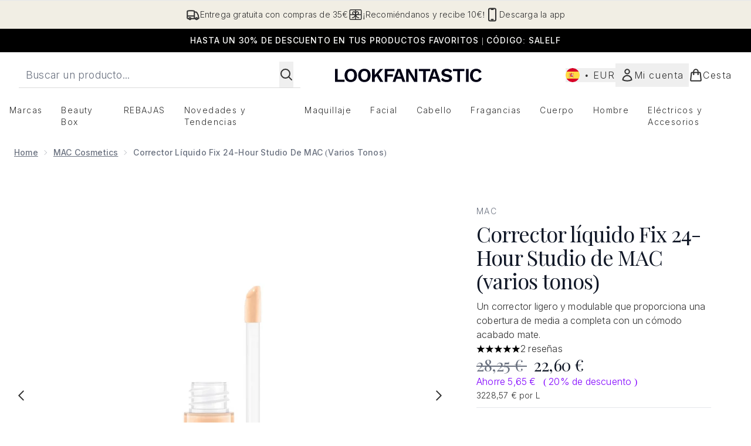

--- FILE ---
content_type: text/html
request_url: https://www.lookfantastic.es/p/mac-studio-fix-24-hour-smooth-wear-concealer-7ml-various-shades/11841283/?rctxt=fbt
body_size: 101078
content:
<!DOCTYPE html><html lang="en" data-theme="lookfantastic" data-subsite="es_ES"> <head><link rel="preconnect" href="https://cdn.cookielaw.org"><link rel="preload" as="script" href="https://cdn.cookielaw.org/scripttemplates/otSDKStub.js"><link rel="preconnect" href="https://fonts.googleapis.com"><link rel="preconnect" href="https://fonts.gstatic.com"><!-- TODO: deprecate customFont (singular) --><link href="https://fonts.googleapis.com/css2?family=Playfair+Display:ital,wght@0,400..900;1,400..900&family=Inter:ital,opsz,wght@0,14..32,100..900;1,14..32,100..900&display=swap&text=ABCDEFGHIJKLMNOPQRSTUVWXYZabcdefghijklmnopqrstuvwxyz0123456789.,-%C2%A3%24%E2%82%AC%22%25%26%27%2FĀāáÁàÀâÂäÄãÃåÅæÆçÇéÉèÈêÊëËíÍìÌîÎïÏñÑóÓòÒôÔöÖõÕœŒßúÚùÙûÛüÜ" rel="preload" as="style"><link href="https://fonts.googleapis.com/css2?family=Playfair+Display:ital,wght@0,400..900;1,400..900&family=Inter:ital,opsz,wght@0,14..32,100..900;1,14..32,100..900&display=swap&text=ABCDEFGHIJKLMNOPQRSTUVWXYZabcdefghijklmnopqrstuvwxyz0123456789.,-%C2%A3%24%E2%82%AC%22%25%26%27%2FĀāáÁàÀâÂäÄãÃåÅæÆçÇéÉèÈêÊëËíÍìÌîÎïÏñÑóÓòÒôÔöÖõÕœŒßúÚùÙûÛüÜ" rel="stylesheet"><!-- TODO: This is a temporary fix, we will need to come back for this.   --><link rel="stylesheet" href="/ssr-assets/lookfantastic/tenant-v80.css"><link href="https://www.googletagmanager.com/gtm.js?id=GTM-NHWTTFSL" rel="preload" as="script"><script>(function(){const id = "GTM-NHWTTFSL";
const endpoint = "https://www.googletagmanager.com/";
const disabled = false;
const deferStart = false;
const defer = "preload";
const dev = false;
const initDatalayer = [{"pageAttributes":[{"site":"lfint","subsite":"es","locale":"es_ES","currency":"EUR","currencySymbol":"€"}],"visitorLoginState":"unknown","visitorId":"unknown","visitorEmailAddress":"unknown"}];

      console.debug(
        `[GTM] - Starting GTM as ${defer ? 'non-blocking' : 'blocking'} with GTM start ${deferStart ? `delayed` : `not delayed`}.`
      )
      if (!disabled) {
        window.dataLayer = window.dataLayer || initDatalayer
        if (!dev) {
          window.gtmID = id
          window.gtmEndpoint = endpoint

          function pushStart() {
            console.debug('[GTM] - Pushed gtm.start Event.')
            window['dataLayer'].push({
              'gtm.start': new Date().getTime(),
              event: 'gtm.js'
            })
          }

          function loadGoogleTagManager() {
            console.debug('[GTM] - Installed Script.')
            if (deferStart && !defer) {
              window.addEventListener('load', () => pushStart())
            } else {
              pushStart()
            }
            var f = document.getElementsByTagName('script')[0],
              j = document.createElement('script'),
              dl = 'dataLayer' != 'dataLayer' ? '&l=' + 'dataLayer' : ''
            j.async = true
            j.src = window.gtmEndpoint + 'gtm.js?id=' + window.gtmID + dl
            f.parentNode.insertBefore(j, f)
          }

          if (defer) {
            window.addEventListener('load', () => loadGoogleTagManager())
          } else {
            loadGoogleTagManager()
          }
        }
      }
    })();</script><script src="/ssr-assets/trackerv77.js" async></script><meta charset="UTF-8"><meta name="viewport" content="width=device-width"><link rel="icon" type="image/png" href="/ssr-assets/lookfantastic/updated-favicon.png"><meta name="generator" content="Astro v4.8.3"><title>Corrector líquido Fix 24-Hour Studio de MAC (varios tonos) | LOOKFANTASTIC</title> <meta name="description" content="Buy Corrector líquido Fix 24-Hour Studio de MAC (varios tonos) - Get Free Delivery on orders over €40"> <link rel="canonical" href="https://www.lookfantastic.es/p/mac-studio-fix-24-hour-smooth-wear-concealer-7ml-various-shades/11841283/"> <link rel="alternate" hreflang="pl-pl" href="https://www.lookfantastic.pl/p/mac-studio-fix-24-hour-smooth-wear-concealer-7ml-various-shades/11841283/"><link rel="alternate" hreflang="en-ie" href="https://www.lookfantastic.ie/p/mac-studio-fix-24-hour-smooth-wear-concealer-7ml-various-shades/11841283/"><link rel="alternate" hreflang="ar-ae" href="https://ar.lookfantastic.ae/mac-studio-fix-24-hour-smooth-wear-concealer-7ml-various-shades/11841283.html"><link rel="alternate" hreflang="de-at" href="https://www.lookfantastic.at/p/mac-studio-fix-24-hour-smooth-wear-concealer-7ml-various-shades/11841283/"><link rel="alternate" hreflang="ro-ro" href="https://www.lookfantastic.ro/mac-studio-fix-24-hour-smooth-wear-concealer-7ml-various-shades/11841283.html"><link rel="alternate" hreflang="nl-nl" href="https://www.lookfantastic.nl/p/mac-studio-fix-24-hour-smooth-wear-concealer-7ml-various-shades/11841283/"><link rel="alternate" hreflang="de-de" href="https://www.lookfantastic.de/p/mac-studio-fix-24-hour-smooth-wear-concealer-7ml-various-shades/11841283/"><link rel="alternate" hreflang="fr-fr" href="https://www.lookfantastic.fr/p/mac-studio-fix-24-hour-smooth-wear-concealer-7ml-various-shades/11841283/"><link rel="alternate" hreflang="sv-se" href="https://www.lookfantastic.se/mac-studio-fix-24-hour-smooth-wear-concealer-7ml-various-shades/11841283.html"><link rel="alternate" hreflang="pt-pt" href="https://www.lookfantastic.pt/mac-studio-fix-24-hour-smooth-wear-concealer-7ml-various-shades/11841283.html"><link rel="alternate" hreflang="en-gb" href="https://www.lookfantastic.com/p/mac-studio-fix-24-hour-smooth-wear-concealer-7ml-various-shades/11841283/"><link rel="alternate" hreflang="x-default" href="https://www.lookfantastic.com/p/mac-studio-fix-24-hour-smooth-wear-concealer-7ml-various-shades/11841283/"><link rel="alternate" hreflang="el-gr" href="https://www.lookfantastic.gr/mac-studio-fix-24-hour-smooth-wear-concealer-7ml-various-shades/11841283.html"><link rel="alternate" hreflang="nb-no" href="https://no.lookfantastic.com/mac-studio-fix-24-hour-smooth-wear-concealer-7ml-various-shades/11841283.html"><link rel="alternate" hreflang="es-es" href="https://www.lookfantastic.es/p/mac-studio-fix-24-hour-smooth-wear-concealer-7ml-various-shades/11841283/"><link rel="alternate" hreflang="fi-fi" href="https://www.lookfantastic.fi/mac-studio-fix-24-hour-smooth-wear-concealer-7ml-various-shades/11841283.html"><link rel="alternate" hreflang="it-it" href="https://www.lookfantastic.it/p/mac-studio-fix-24-hour-smooth-wear-concealer-7ml-various-shades/11841283/"><link rel="alternate" hreflang="da-dk" href="https://www.lookfantastic.dk/mac-studio-fix-24-hour-smooth-wear-concealer-7ml-various-shades/11841283.html"><link rel="alternate" hreflang="cs-cz" href="https://www.lookfantastic.cz/mac-studio-fix-24-hour-smooth-wear-concealer-7ml-various-shades/11841283.html"><link rel="alternate" hreflang="en-ae" href="https://www.lookfantastic.ae/p/mac-studio-fix-24-hour-smooth-wear-concealer-7ml-various-shades/11841283/"><meta property="og:title" content="Corrector líquido Fix 24-Hour Studio de MAC (varios tonos) | LOOKFANTASTIC"> <meta property="og:site_name" content="LOOKFANTASTIC"> <meta property="og:url" content="https://www.lookfantastic.es/p/mac-studio-fix-24-hour-smooth-wear-concealer-7ml-various-shades/11841283/">  <script type="application/ld+json">{"@type":"Product","@context":"https://schema.org","@id":"11841283","sku":"11841283","name":"Corrector líquido Fix 24-Hour Studio de MAC (varios tonos)","description":" Consigue una tez perfecta con el  corrector líquido Fix 24-Hour de MAC Studio , una fórmula ligera y modulable que brinda una cobertura media-total con un acabado mate confortable. \n Este corrector fluido, que se difumina en la piel sin dejar marcas, camufla eficazmente la aparición de manchas e imperfecciones para un acabado uniforme y liso que no deja sensación reseca ni pastosa. Su aplicador con punta de esponja ofrece precisión y control, mientras que su fórmula de larga duración proporciona una cobertura que dura 24 horas, para que la piel se vea impecable y perfeccionada con un color natural. Disponible en una gama de diversos tonos para adaptarse a todos los tonos de piel. \n  Sin aceites.  \n  Adecuado para todo tipo de pieles.  ","image":"https://main.thgimages.com/?url=https://static.thcdn.com/productimg/original/11841288-1625247599500620.jpg&format=webp&width=1500&height=1500&fit=cover","brand":{"@type":"Brand","name":null},"aggregateRating":{"@type":"AggregateRating","ratingValue":5,"reviewCount":2,"bestRating":5,"worstRating":1},"review":[{"@type":"Review","itemReviewed":{"@id":"11841283","name":"Corrector líquido Fix 24-Hour Studio de MAC (varios tonos)"},"reviewRating":{"@type":"Rating","ratingValue":5,"bestRating":"5"},"author":{"@type":"Person","name":"Ar"},"datePublished":"2021-01-09","reviewBody":"He probado varios correctores de Mac y este lo compré sin haberlo probado si quiera. Que maravilloso producto. Muy hidratante, se siente muy cómoda e hidratada la piel durante todo el día. No se mueve del sitio. No hace pliegues. Es importante usar antes un contorno adecuado. Con muy poca cantidad cunde mucho y al aplicarlo parece muy claro pero para nada, se funde con la piel y queda perfecto. Probadlo!!!!"},{"@type":"Review","itemReviewed":{"@id":"11841283","name":"Corrector líquido Fix 24-Hour Studio de MAC (varios tonos)"},"reviewRating":{"@type":"Rating","ratingValue":5,"bestRating":"5"},"author":{"@type":"Person","name":"Eva"},"datePublished":"2019-01-07","reviewBody":"El corrector ha superado mis expectativas. Deja un tono precioso, con una sensación de luminosidad increible, cubriendo la totalidad de la Ojera durante todo el día sin necesidad de retoques. Puede decirse que he encontrado el corrector perfecto, por lo menos para mi tipo de piel me va de 10!"}],"offers":[{"@type":"Offer","sku":"11841288","url":"https://www.lookfantastic.es/p/mac-studio-fix-24-hour-smooth-wear-concealer-7ml-various-shades/11841283/?variation=11841288","price":"22.6","priceCurrency":"EUR","itemCondition":"http://schema.org/NewCondition","availability":"https://schema.org/InStock"},{"@type":"Offer","sku":"11841289","url":"https://www.lookfantastic.es/p/mac-studio-fix-24-hour-smooth-wear-concealer-7ml-various-shades/11841283/?variation=11841289","price":"22.6","priceCurrency":"EUR","itemCondition":"http://schema.org/NewCondition","availability":"https://schema.org/OutOfStock"},{"@type":"Offer","sku":"11841290","url":"https://www.lookfantastic.es/p/mac-studio-fix-24-hour-smooth-wear-concealer-7ml-various-shades/11841283/?variation=11841290","price":"22.6","priceCurrency":"EUR","itemCondition":"http://schema.org/NewCondition","availability":"https://schema.org/InStock"},{"@type":"Offer","sku":"11841292","url":"https://www.lookfantastic.es/p/mac-studio-fix-24-hour-smooth-wear-concealer-7ml-various-shades/11841283/?variation=11841292","price":"22.6","priceCurrency":"EUR","itemCondition":"http://schema.org/NewCondition","availability":"https://schema.org/InStock"},{"@type":"Offer","sku":"11841293","url":"https://www.lookfantastic.es/p/mac-studio-fix-24-hour-smooth-wear-concealer-7ml-various-shades/11841283/?variation=11841293","price":"22.6","priceCurrency":"EUR","itemCondition":"http://schema.org/NewCondition","availability":"https://schema.org/InStock"},{"@type":"Offer","sku":"11841296","url":"https://www.lookfantastic.es/p/mac-studio-fix-24-hour-smooth-wear-concealer-7ml-various-shades/11841283/?variation=11841296","price":"22.6","priceCurrency":"EUR","itemCondition":"http://schema.org/NewCondition","availability":"https://schema.org/InStock"},{"@type":"Offer","sku":"11841297","url":"https://www.lookfantastic.es/p/mac-studio-fix-24-hour-smooth-wear-concealer-7ml-various-shades/11841283/?variation=11841297","price":"22.6","priceCurrency":"EUR","itemCondition":"http://schema.org/NewCondition","availability":"https://schema.org/InStock"},{"@type":"Offer","sku":"11841298","url":"https://www.lookfantastic.es/p/mac-studio-fix-24-hour-smooth-wear-concealer-7ml-various-shades/11841283/?variation=11841298","price":"22.6","priceCurrency":"EUR","itemCondition":"http://schema.org/NewCondition","availability":"https://schema.org/InStock"},{"@type":"Offer","sku":"11841300","url":"https://www.lookfantastic.es/p/mac-studio-fix-24-hour-smooth-wear-concealer-7ml-various-shades/11841283/?variation=11841300","price":"22.6","priceCurrency":"EUR","itemCondition":"http://schema.org/NewCondition","availability":"https://schema.org/InStock"},{"@type":"Offer","sku":"11841301","url":"https://www.lookfantastic.es/p/mac-studio-fix-24-hour-smooth-wear-concealer-7ml-various-shades/11841283/?variation=11841301","price":"22.6","priceCurrency":"EUR","itemCondition":"http://schema.org/NewCondition","availability":"https://schema.org/InStock"},{"@type":"Offer","sku":"11841303","url":"https://www.lookfantastic.es/p/mac-studio-fix-24-hour-smooth-wear-concealer-7ml-various-shades/11841283/?variation=11841303","price":"22.6","priceCurrency":"EUR","itemCondition":"http://schema.org/NewCondition","availability":"https://schema.org/OutOfStock"},{"@type":"Offer","sku":"11841310","url":"https://www.lookfantastic.es/p/mac-studio-fix-24-hour-smooth-wear-concealer-7ml-various-shades/11841283/?variation=11841310","price":"22.6","priceCurrency":"EUR","itemCondition":"http://schema.org/NewCondition","availability":"https://schema.org/InStock"},{"@type":"Offer","sku":"11841311","url":"https://www.lookfantastic.es/p/mac-studio-fix-24-hour-smooth-wear-concealer-7ml-various-shades/11841283/?variation=11841311","price":"22.6","priceCurrency":"EUR","itemCondition":"http://schema.org/NewCondition","availability":"https://schema.org/InStock"},{"@type":"Offer","sku":"11841313","url":"https://www.lookfantastic.es/p/mac-studio-fix-24-hour-smooth-wear-concealer-7ml-various-shades/11841283/?variation=11841313","price":"22.6","priceCurrency":"EUR","itemCondition":"http://schema.org/NewCondition","availability":"https://schema.org/InStock"},{"@type":"Offer","sku":"11841314","url":"https://www.lookfantastic.es/p/mac-studio-fix-24-hour-smooth-wear-concealer-7ml-various-shades/11841283/?variation=11841314","price":"22.6","priceCurrency":"EUR","itemCondition":"http://schema.org/NewCondition","availability":"https://schema.org/InStock"},{"@type":"Offer","sku":"11841315","url":"https://www.lookfantastic.es/p/mac-studio-fix-24-hour-smooth-wear-concealer-7ml-various-shades/11841283/?variation=11841315","price":"22.6","priceCurrency":"EUR","itemCondition":"http://schema.org/NewCondition","availability":"https://schema.org/InStock"},{"@type":"Offer","sku":"11841316","url":"https://www.lookfantastic.es/p/mac-studio-fix-24-hour-smooth-wear-concealer-7ml-various-shades/11841283/?variation=11841316","price":"22.6","priceCurrency":"EUR","itemCondition":"http://schema.org/NewCondition","availability":"https://schema.org/InStock"}]}</script> <script type="application/ld+json">{"@context":"https://schema.org","@type":"BreadcrumbList","itemListElement":[{"@type":"ListItem","position":1,"name":"Home","item":{"@type":"Thing","@id":"https://www.lookfantastic.es/"}},{"@type":"ListItem","position":2,"name":"MAC Cosmetics","item":{"@type":"Thing","@id":"https://www.lookfantastic.es/c/brands/mac/"}},{"@type":"ListItem","position":3,"name":"Corrector líquido Fix 24-Hour Studio de MAC (varios tonos)","item":{"@type":"Thing","@id":"https://www.lookfantastic.es/p/mac-studio-fix-24-hour-smooth-wear-concealer-7ml-various-shades/11841283/"}}]}</script>  <meta property="og:type" content="product"> <meta property="og:image" content="https://static.thcdn.com/productimg/original/11841288-1625247599500620.jpg"> <script>(function(){const tenantConfig = {"application":{"basketCookieName":"lfint","siteTitle":"LOOKFANTASTIC","siteName":"LOOKFANTASTIC","logoName":"lookfantastic","siteKey":"lfint","channel":"lfint","siteId":95,"opaqueTokenLocale":"es","livedomain":"https://www.lookfantastic.es/","horizonEndpoint":"https://horizon-api.www.lookfantastic.es","assets":{"logo":"[data-uri]","favicon":"/ssr-assets/lookfantastic/updated-favicon.png","favicons":{"png":"/ssr-assets/lookfantastic/updated-favicon.png"},"tenantStylesheet":"/ssr-assets/lookfantastic/tenant.css"},"siteAttributes":{"site":"lfint","locale":"es_ES","subsite":"es"},"imageHost":"https://4e5bdc.thgimages.com?url=","live":true,"theme":"lookfantastic","styles":{"primary":"#000000","primaryHover":"#4c4c4c","primaryActive":"#8c8c8c","primaryText":"#ffffff","secondary":"#ffffff","secondaryHover":"#efefef","secondaryActive":"#8c8c8c","secondaryText":"#000000","tertiary":"#141416","tertiaryHover":"#333333","tertiaryActive":"#666666","primaryFontFamily":"Helvetica","primaryIsGoogleFont":false,"borderRadius":"0"},"features":{"giftCards":true,"androidAppIdentifier":"com.thehutgroup.ecommerce.lookfantastic","androidAppCertFingerprint":"34:7C:62:46:F7:71:F8:F4:94:D6:09:B1:7F:45:80:A3:1A:AE:D3:91:C3:E5:38:EA:77:FC:5D:84:8B:A0:DC:8A","iosAppIdentifier":"PFT5YP7PWV.com.thehutgroup.ecommerce.lookfantastic","prorderEnabled":true,"enableHoveronAccount":true,"showReferralsLink":true,"blogSearchEnabled":true,"blog":{"textOnlyArticleHeader":true,"usePostCategory":true},"noSearchResults":{"enableRedirect":true,"redirectPath":"/c/no-search-results"},"enableCarouselAutoScroll":true,"hideDiscountText":"true","enablePersonalisation":"true","plp":{"hideColourSwatches":true},"productPage":{"enableFoundationFinder":true,"enableConcealerFinder":true,"enableZoomOnPDP":true,"hasGalleryVideoEnabled":true,"showProvenance":false,"enableFallbackToDefaultVariantVideo":true,"bottomPAP":true,"altLoyaltyLayout":false,"displayOptionDropdown":true,"hideOOSAvailabilityMessage":true,"hasStickyAtb":true,"hasRecentlyViewed":true,"useHighResImages":true},"noOfProductsInLists":"32","header":{"useCustomHeader":"true","useStickyHeader":"true","showAllBrandsInTopNav":"true"},"customFonts":["https://fonts.googleapis.com/css2?family=Playfair+Display:ital,wght@0,400..900;1,400..900&family=Inter:ital,opsz,wght@0,14..32,100..900;1,14..32,100..900&display=swap&text=ABCDEFGHIJKLMNOPQRSTUVWXYZabcdefghijklmnopqrstuvwxyz0123456789.,-%C2%A3%24%E2%82%AC%22%25%26%27%2FĀāáÁàÀâÂäÄãÃåÅæÆçÇéÉèÈêÊëËíÍìÌîÎïÏñÑóÓòÒôÔöÖõÕœŒßúÚùÙûÛüÜ"],"notifyWhenInStock":{"enabled":false,"privacyPolicyHref":"/c/info/privacy-policy"},"reviews":{"enabled":true,"showReviewsOnPLP":true},"masonaryProductGallery":false,"buyNowPayLater":false,"vipPricingEnabled":true,"basketRecs":true,"hasQuickBuy":true,"leadingHeaderWidgets":true,"leadingHeaderStripBanner":true,"displayFrequentlyBoughtRecommendations":true,"cookieConsent":{"type":"oneTrust"},"showBrandsInPdp":true,"showBrandsProvenance":false,"quickBuy":true,"overrideSecondaryBtnStyles":true,"overrideCategoriesAnchorStyles":true,"overrideTrackFormStyle":true,"showOosSwatch":false,"isPpuEnabled":true,"basket":{"displayProductBrand":false,"displayAddToWishlist":true},"footer":{"showIngenuityCopyright":false,"paymentOptions":["visa","mastercard","maestro","amex","diners","discover","alipay_plus","paypal","splitit","klarna","amazonpay"]},"subscriptionsEnabled":true,"enableQuickAddToBasket":true,"tesseract":{"endpoint":"https://api.thgingenuity.com/api/blog/lookfantastic-es/graphql","clientId":"altitude","pathPrefix":"/blog"},"recaptcha":{"enabled":true,"type":"invisible","key":"6LchvyIUAAAAAK0Z_06aXXJCRRrJ5blYKwpKfgRb"},"recaptchaDev":{"type":"invisible","key":"6LchvyIUAAAAAK0Z_06aXXJCRRrJ5blYKwpKfgRb"},"enableHreflangDefault":true},"proxy":{"blog":"https://blogs.thg.com/www.lookfantastic.es/copy/blog","legacy":{"target":"www.lookfantastic.es","dnsHackForTarget":"lookfantastic.thg.com"}},"settings":{"defaultCurrency":"EUR","defaultCountry":"ES"},"content":{"termsPath":"/tandc","privacyPolicyPath":"/privacypolicy","helpCentrePath":"/help-centre","socialLinks":{"facebook":"https://www.facebook.com/lookfantasticspain","instagram":"https://instagram.com/lookfantastic_es","youtube":"https://www.youtube.com/user/lookfantastic","pinterest":"https://www.pinterest.com/lookfantastic/_created/"},"pdpPage":{"prefix":"/p/","pathFormat":"$sku","uses":"DEFAULT"}},"tracking":{"googleTagManager":{"enabled":true,"gtmID":"GTM-NHWTTFSL"}},"security":"child-src 'self' https://*.js.stripe.com https://js.stripe.com https://hooks.stripe.com https://app-dev.pogodonate.com https://app.pogodonate.com https://apps.rokt.com https://*.ringcentral.com https://sgtm.lookfantastic.es https://www.googletagmanager.com https://cdn.appdynamics.com https://www.facebook.com https://connect.facebook.net https://*.google.com https://widget.trustpilot.com https://*.doubleclick.net https://www.youtube.com https://static.criteo.net https://*.criteo.com https://wb.messengerpeople.com https://www.zenaps.com https://player.vimeo.com https://isitetv.com https://ln-rules.rewardstyle.com https://e.issuu.com https://*.recaptcha.net https://tr.snapchat.com https://*.translate.naver.net https://*.hotjar.com https://*.akamaihd.net https://*.attn.tv https://www.shoplooks.com blob: https://app.qubit.com https://*.abtasty.com https://ams.creativecdn.com https://smct.co https://*.smct.co https://smct.io https://*.smct.io https://d2d7do8qaecbru.cloudfront.net https://www.provenance.org; connect-src 'self' https://api.stripe.com https://api-dev.pogodonate.com https://api.pogodonate.com https://app-dev.pogodonate.com https://app.pogodonate.com  https://www.googleadservices.com https://pagead2.googlesyndication.com https://obseu.seroundprince.com wss://*.ringcentral.com https://*.dynamicyield.com/ https://*.ringcentral.com https://*.thcdn.com https://*.ingest.sentry.io https://*.pingdom.net https://*.doubleclick.net https://*.google-analytics.com https://capture.trackjs.com https://fp.zenaps.com https://www.facebook.com https://*.google.com https://*.thehut.net https://privacyportal-eu.onetrust.com https://geolocation.onetrust.com https://cdn.cookielaw.org https://services.postcodeanywhere.co.uk https://the.sciencebehindecommerce.com https://*.akamaihd.net https://*.googleapis.com https://*.trustpilot.com https://*.doubleclick.net https://*.bing.com https://connect.facebook.net https://*.hotjar.com https://*.parcellab.com https://privacyportal-eu.onetrust.com https://*.contentsquare.net https://*.criteo.com https://*.qubit.com https://*.qubitproducts.com https://horizon-api.www.lookfantastic.es https://*.abtasty.com https://sgtm.lookfantastic.es https://ams.creativecdn.com https://tr6.snapchat.com  https://smct.co https://*.smct.co https://smct.io https://*.smct.io https://cognito-identity.eu-west-1.amazonaws.com https://firehose.eu-west-1.amazonaws.com https://www.googletagmanager.com https://unpkg.com/@provenance/ https://api.provenance.org https://www.provenance.org https://api.segment.io https://appsignal-endpoint.net; font-src 'self' https://app-dev.pogodonate.com https://app.pogodonate.com data: https://*.dynamicyield.com/ https://*.thcdn.com https://fp.zenaps.com https://cdnjs.cloudflare.com https://fonts.gstatic.com https://fonts.googleapis.com https://static.thgcdn.cn blob: data: https://*.abtasty.com https://*.gstatic.com https://*.googleapis.com https://fonts.smct.co https://fonts.smct.io https://*.ringcentral.com; form-action 'self' https://www.facebook.com https://*.lookfantastic.com https://checkout.lookfantastic.es https://www.glossybox.co.uk https://www.glossybox.se https://www.glossybox.com https://connect.facebook.net https://*.snapchat.com https://www.lookfantastic.com.sg https://www.glossybox.at https://www.glossybox.ch https://www.glossybox.de https://www.glossybox.fi https://www.glossybox.fr https://www.glossybox.ie https://www.glossybox.no https://www.glossybox.dk https://www.lookfantastic.cn https://tr.snapchat.com; frame-ancestors 'self' https://live.lookfantastic.es; img-src 'self' https://pogodonate.s3.eu-west-2.amazonaws.com https://app-dev.pogodonate.com https://app.pogodonate.com  data: https://*.dynamicyield.com/ https://*.thcdn.com https://col.eum-appdynamics.com https://usage.trackjs.com https://*.doubleclick.net https://www.google-analytics.com https://*.google.com https://cx.atdmt.com https://www.zenaps.com https://www.googletagmanager.com https://unpkg.com/@provenance/ https://res.cloudinary.com https://www.provenance.org https://*.ringcentral.com https: blob:; media-src 'self' https://*.thcdn.com blob: https://static.thgcdn.cn; object-src 'self' https://*.thcdn.com https://www.youtube.com; report-uri https://csp.thehut.net/cspReport.txt; script-src 'self' https://*.js.stripe.com https://js.stripe.com 'unsafe-eval' 'unsafe-inline' https://apps.rokt.com https://euob.seroundprince.com https://obseu.seroundprince.com https://*.chat.digital.ringcentral.com data: https://*.dynamicyield.com/ https://*.thcdn.com https://*.thehut.net https://rum-static.pingdom.net https://*.doubleclick.net https://static.cdn-apple.com https://geolocation.onetrust.com https://cdn.cookielaw.org https://cdn.parcellab.com https://www.googletagmanager.com https://cdnjs.cloudflare.com https://fp.zenaps.com https://www.youtube.com https://*.google-analytics.com https://*.google.com https://google.com https://connect.facebook.net https://bat.bing.com https://widget.trustpilot.com https://s.ytimg.com https://www.googletagservices.com https://*.googleapis.com https://www.facebook.com https://www.googleadservices.com https://*.gstatic.com https://*.gstatic.cn https://www.dwin1.com https://cdn.trackjs.com https://seal.digicert.com https://static.criteo.net https://*.criteo.com https://remote.captcha.com https://*.akamaihd.net https://ssl.bing.com https://ln-rules.rewardstyle.com https://*.baidu.com https://*.recaptcha.net https://*.sciencebehindecommerce.com https://sc-static.net https://*.shoplooks.com https://slooks.top https://slooks.me https://*.translate.naver.net https://*.microsofttranslator.com https://*.hotjar.com https://*.attn.tv https://*.trustpilot.com https://*.bing.com https://*.doubleclick.net https://s.pinimg.com https://static.ads-twitter.com https://*.google.co.uk https://google.co.uk https://lantern.roeyecdn.com https://lantern.roeye.com https://analytics.tiktok.com https://*.ibytedtos.com https://static.thgcdn.cn https://geolocation.onetrust.com https://*.contentsquare.net https://app.contentsquare.com https://static.goqubit.com https://*.qubit.com blob: https://app-dev.pogodonate.com https://app.pogodonate.com https://*.abtasty.com https://sgtm.lookfantastic.es https://tags.creativecdn.com https://tr.snapchat.com https://smct.co https://*.smct.co https://smct.io https://*.smct.io https://unpkg.com/@provenance/ https://consent.cookiebot.com https://www.provenance.org https://*.ringcentral.com; style-src 'self' https://*.js.stripe.com https://app-dev.pogodonate.com https://app.pogodonate.com  'unsafe-inline' https://*.thcdn.com https://*.google.com https://*.googleapis.com https://fp.zenaps.com https://cdnjs.cloudflare.com https://www.googletagmanager.com https://*.googleapis.com https://*.translate.naver.net https://*.microsofttranslator.com https://www.shoplooks.com https://static.shoplooks.com https://static.thgcdn.cn https://cdn.parcellab.com https://*.abtasty.com https://*.gstatic.com https://fonts.googleapis.com https://fonts.smct.co https://fonts.smct.io https://*.ringcentral.com; upgrade-insecure-requests; report-to csp-endpoint","reportTo":{"group":"report-endpoint","max_age":86400,"endpoints":[{"url":"https://csp.thehut.net/cspReport.txt","priority":1,"weight":1}],"include_subdomains":true}},"services":{"account":{"pathPrefix":"/account","languages":{"supported":["en-GB","zh-CN"],"default":"en-GB"},"scripts":"text","features":{"referrals":{"enabled":false,"offer":"Get £5 credit when you refer a friend"},"profileService":{"enabled":false},"guestCheckout":{"enabled":false},"tracking":{"googleTagManager":{"enabled":false,"gtmID":""}},"nativeMessageApp":{"enabled":true,"ios":"https://bcrw.apple.com/urn:biz:0f9d9afa-8ab3-410d-817f-fa4fb7c1a803"},"loyalty":{"icon":"loyalty","enabled":false,"autoOptIn":false,"pendingPeriod":"7 days","loyaltyLandingPage":"/c/loyalty-program/"},"credit":{"enabled":true,"expireTime":"30 days"}}},"catalogue":{"seo":{"descriptions":{"productTemplate":"Buy {product} - Get Free Delivery on orders over €40"}},"product":{"contentKeys":["cdnVideoLink","ageMessage","synopsis","directions","strengthDetail","aboutTheGame","atAGlance","nutritionalInfo","ingredients","additionalProductInfo","faq","ws_standardMeasurementsDi","keyBenefits","whyChoose","suggestedUse","nddAvailable","visibleResults","recyclability","CareInstructions","sustainableInfo","isProvenanceEnabled","provTransparencyText","provenanceSchema","productMessage","subtitle","diggecardCurrency","metaDataDesc"],"contentKeysExclusions":["metaDataDesc"]},"blogSearch":{"placeholder":"Search for a blog post..."}}},"widgets":{"globalBrandLogos":{"imageWidth":"350"},"globalTwoItemImageTextBlock":{"isCtaSecondary":true},"globalPrimaryBanner":{"mobileImageWidth":"860"},"globalTwoItemEditorial":{"mobileImageWidth":"764"},"globalTabbedWidgetSet":{"isCtaSecondary":true,"isCtaFullWidth":false,"isItemTitleBold":true},"addToBasketModal":{"useCustomModal":true},"quickBuyModal":{"useCustomModal":true}}};
const tenantInstance = "lookfantastic";
const experiments = undefined;

      window.tenantConfig = tenantConfig
      window.tenantInstance = tenantInstance
      window.__EXPERIMENTS__ = experiments
    })();</script><script>(function(){const channel = "lfint";
const siteId = 95;
const dev = false;

      window.Tracker = {
        store: {
          get(k) {
            return Tracker.store[k]
          },
          set(k, v) {
            return (Tracker.store[k] = Tracker.store[k]
              ? Object.assign(Tracker.store[k], v)
              : v)
          },
          reset(k) {
            delete Tracker.store[k]
          }
        },
        trackApiConfig: {
          elysium_config: {
            version: 'altitude',
            site_id: parseInt(siteId),
            channel: channel
          },
          trackAPIUrl: '/track'
        },
        load: () => {
          Tracker.init({
            debug: false,
            selectors: {
              track: 'data-track',
              type: 'data-track-type',
              store: 'data-track-push',
              currency: 'data-track-currency'
            },
            dev,
            watchers: {
              params: {
                loginSuccess: {
                  paramName: 'loginSuccess',
                  eventName: 'loginSuccess'
                },
                registrationSuccess: {
                  paramName: 'registrationSuccess',
                  eventName: 'accountRegistrationSuccess'
                }
              }
            }
          })
        }
      }
    })();</script><script>(function(){const xAltitudeHorizonRay = "rWFABPeIEfCyGGn_ncymUg";

      window.__xAltitudeHorizonRay__ = xAltitudeHorizonRay
    })();</script><link rel="stylesheet" href="/ssr-assets/index.CKfh9wal.css">
<style>accordion-item table{margin-top:.5rem;margin-bottom:.5rem;width:100%;border-collapse:collapse;border-width:0px;border-top-width:4px;border-color:hsl(var(--p) / var(--tw-bg-opacity))}accordion-item table th,accordion-item table td{border-width:0px;border-bottom-width:2px;--tw-border-opacity: 1;border-color:rgb(229 231 235 / var(--tw-border-opacity, 1));padding:.5rem 1rem;text-align:left}.content[aria-labelledby=nutritionalInfo] table th{text-align:left}.content[aria-labelledby=nutritionalInfo] table td{text-align:right}.active[data-astro-cid-rb7j3ztv]{display:flex}.inactive[data-astro-cid-rb7j3ztv]{display:none}
.sub-box-title[data-astro-cid-n4mdgx2m]{word-spacing:100vw}#responsive-tabs[data-astro-cid-n4mdgx2m] .carousel-tab[data-astro-cid-n4mdgx2m]{height:auto;min-height:3rem}input[data-astro-cid-n4mdgx2m]:checked{display:none}
</style>
<link rel="stylesheet" href="/ssr-assets/basket.Bc352AET.css">
<style>.vote-button-active[data-astro-cid-nu3q7ea2]{background:#000}.read-more-container[data-astro-cid-bkmncwo3]:before{content:"";transition:all .1s ease-in-out;height:20px;position:absolute;top:-20px;width:100%;background:linear-gradient(180deg,#fff0 -9.17%,#fff 43.71%)}.expanded[data-astro-cid-bkmncwo3]{transition:all .2s ease-in-out;top:100%;margin-top:8px}.expanded[data-astro-cid-bkmncwo3]:before{content:none}
.animated-gif-video[data-astro-cid-famx6rqd]{-webkit-appearance:none;-moz-appearance:none;appearance:none}.animated-gif-video[data-astro-cid-famx6rqd]::-webkit-media-controls{display:none!important}.animated-gif-video[data-astro-cid-famx6rqd]::-webkit-media-controls-panel{display:none!important}.animated-gif-video[data-astro-cid-famx6rqd]::-webkit-media-controls-play-button{display:none!important}.animated-gif-video[data-astro-cid-famx6rqd]::-webkit-media-controls-start-playback-button{display:none!important}
[data-theme=glossybox] .title-font.sizes{font-weight:400}.sizes{position:absolute;right:0;display:none;width:18rem;flex-wrap:wrap;justify-content:flex-end;gap:.25rem;text-align:right;font-size:.875rem;line-height:1.25rem;--tw-text-opacity: 1;color:rgb(107 114 128 / var(--tw-text-opacity, 1))}@media (min-width: 1280px){.active .sizes{display:flex}}.inWishlist{fill:#000}
.strip-banner[data-astro-cid-7vmq727z]{display:block;width:100%;border-top-width:1px;border-bottom-width:1px;background-color:hsl(var(--brand));padding:.5rem 1.25rem;text-align:center;text-transform:uppercase;line-height:1.625;letter-spacing:.05em;color:hsl(var(--brand-content))}.carousel-pip[data-astro-cid-unhm42et].active{--tw-bg-opacity: 1;background-color:rgb(75 85 99 / var(--tw-bg-opacity, 1))}.carousel-tabs .carousel-wrapper.active img{display:block}.carousel-tabs .carousel-wrapper img{display:none}[data-astro-cid-gikgypbn][data-theme=glossybox] .title-font[data-astro-cid-gikgypbn].carousel-tab{font-weight:600;text-transform:uppercase}.carousel-tab[data-astro-cid-gikgypbn]{font-size:1.125rem;line-height:1.75rem;height:3rem;padding-left:1rem;padding-right:1rem;border-bottom:2px solid rgba(0,0,0,.05);transition:all .2s}.active[data-astro-cid-gikgypbn]{border-bottom:4px solid rgba(0,0,0,1)}.closeButtonWrapper[data-astro-cid-3a6tfe2q] button[data-astro-cid-3a6tfe2q]:focus{outline-offset:2px;outline-style:solid;outline-width:2px}
.countdown-content[data-astro-cid-atd5lxvw]{display:none}[data-astro-cid-atd5lxvw][data-theme=christopherobin] #frequently-bought-together[data-astro-cid-atd5lxvw] .countdown-content[data-astro-cid-atd5lxvw] p[data-astro-cid-atd5lxvw]{text-align:center;width:100%}.countdown-content[data-astro-cid-atd5lxvw]{align-items:center;justify-content:center}.countdown-container[data-astro-cid-atd5lxvw]{display:none}[data-astro-cid-atd5lxvw][data-theme=christopherobin] #frequently-bought-together[data-astro-cid-atd5lxvw] .countdown-container[data-astro-cid-atd5lxvw] p[data-astro-cid-atd5lxvw]{text-align:center;width:100%}.countdown-container[data-astro-cid-atd5lxvw]{display:flex;min-width:60px;flex-direction:column;align-items:center;justify-content:center;padding:.25rem .5rem}@media (min-width: 640px){.countdown-container[data-astro-cid-atd5lxvw]{flex-direction:row}}@media (min-width: 768px){.countdown-container[data-astro-cid-atd5lxvw]{gap:.25rem}}[data-astro-cid-atd5lxvw][data-theme=glossybox] .title-font[data-astro-cid-atd5lxvw].countdown-separator{font-weight:400}.countdown-separator[data-astro-cid-atd5lxvw]{font-size:.875rem;line-height:1.25rem;text-transform:uppercase;letter-spacing:.05em;--tw-text-opacity: 1;color:rgb(75 85 99 / var(--tw-text-opacity, 1))}@media not all and (min-width: 640px){.countdown-separator[data-astro-cid-atd5lxvw]{display:none}}@media (min-width: 768px){.countdown-separator[data-astro-cid-atd5lxvw]{font-size:.75rem;line-height:1rem}}[data-astro-cid-atd5lxvw][data-theme=christopherobin] .countdown-digits[data-astro-cid-atd5lxvw]{font-weight:400}.countdown-digits[data-astro-cid-atd5lxvw]{width:2.5ch;min-width:40px;--tw-bg-opacity: 1;background-color:rgb(0 0 0 / var(--tw-bg-opacity, 1));text-align:center;font-weight:700;--tw-numeric-spacing: tabular-nums;font-variant-numeric:var(--tw-ordinal) var(--tw-slashed-zero) var(--tw-numeric-figure) var(--tw-numeric-spacing) var(--tw-numeric-fraction);--tw-text-opacity: 1;color:rgb(255 255 255 / var(--tw-text-opacity, 1))}.countdown-unit[data-astro-cid-atd5lxvw]{padding-top:.125rem;font-size:.75rem;line-height:1rem;text-transform:uppercase;--tw-text-opacity: 1;color:rgb(75 85 99 / var(--tw-text-opacity, 1))}@media (min-width: 768px){.countdown-unit[data-astro-cid-atd5lxvw]{letter-spacing:.05em}}
</style><script type="module" src="/ssr-assets/hoisted.Dv04z7j7.js"></script>
<script type="module" src="/ssr-assets/page.BKMd6KCx.js"></script>
<script>window.altitude ={};window.altitude.i18n = function i18n(valueFunc, ...args) {
  if (window.lang.showKeys) {
    let k = valueFunc.toString().replaceAll(/\s/g, "");
    let keyReplacementCount = 0;

    k = k.replace(/\[[^\[\]]*\]/g, () => {
      const lookup = args?.[keyReplacementCount]?.toLowerCase();
      keyReplacementCount++;
      return typeof lookup === "undefined" ? "" : `.${lookup}`;
    });

    return k.substring(k.indexOf("altitude"));
  }

  try {
    if (!window.lang) return;

    let value = valueFunc();
    value = value.replace(/{([0-9]+)}/g, (_, index) => {
      const lookup = args?.[index];
      return typeof lookup === "undefined" ? "" : lookup;
    });

    return value;
  } catch (e) {
    const k = valueFunc.toString();
    console.log(e.message);
    console.log(
      `failed to evaluate ${k.substring(k.indexOf("altitude"))}`,
      "with arguments",
      ...args
    );

    return "";
  }
};</script></head> <body class="antialiased flex flex-col min-h-screen" id="layout-body" data-pageType="Product" data-pagePath="/"> <noscript> <iframe src="https://www.googletagmanager.com/ns.html?id=GTM-NHWTTFSL" height="0" width="0" style="display:none;visibility:hidden"></iframe> </noscript> <div class="w-full text-center md:text-base"> <button type="button" id="skipButton" class="focus:border-primary sr-only focus:not-sr-only"> Saltar al contenido principal </button> </div>    <!-- USP Banner --><!-- TODO: deprecate leadingHeaderWidgets --><div id="responsive-usp" class="callout flex py-3 text-center items-center text-sm h-auto overflow-x-hidden lg:gap-6 lg:justify-center w-full border-t usp-banner">   <a data-track="clickUSP" data-track-push="/info/delivery-information.list" href="/c/info/delivery-information/" domain="https://www.lookfantastic.es/" class="flex gap-3 items-center justify-center flex-[0_0_100%] lg:flex-initial usp-item delivery-order"> <svg xmlns="http://www.w3.org/2000/svg" fill="none" viewBox="0 0 24 24" stroke-width="2" stroke="currentColor" class="w-6 h-6" slot="delivery-icon" data-astro-cid-r6zccy7c aria-hidden="true"> 
  <path stroke-linecap="round" stroke-linejoin="round" d="M8.25 18.75a1.5 1.5 0 01-3 0m3 0a1.5 1.5 0 00-3 0m3 0h6m-9 0H3.375a1.125 1.125 0 01-1.125-1.125V14.25m17.25 4.5a1.5 1.5 0 01-3 0m3 0a1.5 1.5 0 00-3 0m3 0h1.125c.621 0 1.129-.504 1.09-1.124a17.902 17.902 0 00-3.213-9.193 2.056 2.056 0 00-1.58-.86H14.25M16.5 18.75h-2.25m0-11.177v-.958c0-.568-.422-1.048-.987-1.106a48.554 48.554 0 00-10.026 0 1.106 1.106 0 00-.987 1.106v7.635m12-6.677v6.677m0 4.5v-4.5m0 0h-12" ></path>
</svg> <span class="text-sm"> Entrega gratuita con compras de 35€</span> </a><a data-track="clickUSP" data-track-push="/lookfantastic-app.list" href="/c/lookfantastic-app/" domain="https://www.lookfantastic.es/" class="flex gap-3 items-center justify-center flex-[0_0_100%] lg:flex-initial usp-item call-order"> <svg xmlns="http://www.w3.org/2000/svg" fill="none" viewBox="0 0 24 24" stroke-width="2" stroke="currentColor" class="w-6 h-6" slot="call-icon" data-astro-cid-r6zccy7c aria-hidden="true"> 
  <path stroke-linecap="round" stroke-linejoin="round" d="M10.5 1.5H8.25A2.25 2.25 0 006 3.75v16.5a2.25 2.25 0 002.25 2.25h7.5A2.25 2.25 0 0018 20.25V3.75a2.25 2.25 0 00-2.25-2.25H13.5m-3 0V3h3V1.5m-3 0h3m-3 18.75h3" ></path>
</svg> <span class="text-sm"> Descarga la app</span> </a><a data-track="clickUSP" data-track-push="/myreferrals.list" href="/c/myreferrals/" domain="https://www.lookfantastic.es/" class="flex gap-3 items-center justify-center flex-[0_0_100%] lg:flex-initial usp-item rewardPoints-order"> <svg xmlns="http://www.w3.org/2000/svg" fill="none" viewBox="0 0 24 24" stroke-width="1.5" stroke="currentColor" class="w-6 h-6" slot="rewards-icon" data-astro-cid-r6zccy7c aria-hidden="true"> 
  <path stroke-linecap="round" stroke-linejoin="round" d="M12 3.75v16.5M2.25 12h19.5M6.375 17.25a4.875 4.875 0 004.875-4.875V12m6.375 5.25a4.875 4.875 0 01-4.875-4.875V12m-9 8.25h16.5a1.5 1.5 0 001.5-1.5V5.25a1.5 1.5 0 00-1.5-1.5H3.75a1.5 1.5 0 00-1.5 1.5v13.5a1.5 1.5 0 001.5 1.5zm12.621-9.44c-1.409 1.41-4.242 1.061-4.242 1.061s-.349-2.833 1.06-4.242a2.25 2.25 0 013.182 3.182zM10.773 7.63c1.409 1.409 1.06 4.242 1.06 4.242S9 12.22 7.592 10.811a2.25 2.25 0 113.182-3.182z" ></path>
</svg> <span class="text-sm"> ¡Recomiéndanos y recibe 10€!</span> </a> </div> <script>
const uspContainer = document.getElementById("responsive-usp");
const uspItems = [...uspContainer.children];

let uspIndex;
let resize = false;
let intervalId;
let intersectObserver;

function observe() {
    intersectObserver = new IntersectionObserver(
        (entries) => {
            const intersectingEntry = entries.find((entry) => entry.isIntersecting);
            if (intersectingEntry) {
                const { target } = intersectingEntry;
                const index = uspItems.findIndex((el) => el.isSameNode(target));
                uspIndex = index + 1;
            }
        },
        {
            threshold: 1,
            root: null,
        }
    );
    for (const item of uspItems) {
        intersectObserver.observe(item);
    }
}

if (window.innerWidth < 768) toggleUSP();
window.addEventListener("resize", debounce(toggleUSP));

function toggleUSP() {
    // First we get the viewport height and we multiple it by 1% to get a value for a vh unit
    const vh = window.innerHeight * 0.01;
    // Then we set the value in the --vh custom property to the root of the document
    document.documentElement.style.setProperty("--vh", `${vh}px`);
    if (window.innerWidth < 768) {
        if (!resize) {
            resize = true;
            observe();
            intervalId = setInterval(() => {
                uspContainer.scrollTo({
                    top: 0,
                    left:
                        window.innerWidth * (uspIndex < uspItems.length ? uspIndex : 0),
                });
            }, 4000);
        }
    } else {
        clearInterval(intervalId);
        resize = false;
        if (intersectObserver) {
            for (const item of uspItems) {
                intersectObserver.unobserve(item);
            }
        }
    }
}

function debounce(func) {
    let timer;
    return function () {
        if (timer) clearTimeout(timer);
        timer = setTimeout(func, 100);
    };
}
</script><!-- Strip Banner --><a href="/c/offers/eu-exclusions/sitewide/v1/" class="strip-banner stripBanner topStripBannerStyle -outline-offset-[0.2vw]" data-astro-cid-7vmq727z> <span class="text-sm" data-astro-cid-r6zccy7c>Hasta un 30% de descuento en tus productos favoritos | código: SALELF</span> </a> <!--Icon Header Desktop & Mobile --><header id="site-header" data-e2e="site-header" class="override-custom-header sticky top-0 z-30" data-astro-cid-r6zccy7c> <div class="flex justify-between items-center px-4 bg-white custom-lg:px-8 max-custom-lg:h-[65px] custom-lg:py-4 custom-lg:flex-row" data-astro-cid-r6zccy7c> <div class="flex gap-4 items-center custom-lg:hidden" data-astro-cid-r6zccy7c> <button id="menuBtn" class="cursor-pointer" aria-label="Botón de menú" data-astro-cid-r6zccy7c> <svg xmlns="http://www.w3.org/2000/svg" width="24" height="24" viewBox="0 0 24 24" fill="" stroke="currentColor" stroke-width="2" stroke-linecap="round" stroke-linejoin="round" class="feather feather-menu" data-astro-cid-r6zccy7c aria-hidden="true"> <line x1="3" y1="12" x2="21" y2="12"></line><line x1="3" y1="6" x2="21" y2="6"></line><line x1="3" y1="18" x2="21" y2="18"></line></svg> </button> <button data-e2e="header_search-button" id="search-icon" class="cursor-pointer" aria-label="Abrir barra de búsqueda" data-astro-cid-r6zccy7c> <svg xmlns="http://www.w3.org/2000/svg" fill="none" viewBox="0 0 24 24" stroke-width="2" stroke="currentColor" class="w-6 h-6" height="24" width="24" data-astro-cid-r6zccy7c aria-hidden="true"> 
  <path stroke-linecap="round" stroke-linejoin="round" d="M21 21l-5.197-5.197m0 0A7.5 7.5 0 105.196 5.196a7.5 7.5 0 0010.607 10.607z" ></path>
</svg> </button> </div> <div class="flex gap-4 items-center absolute left-1/2 -translate-x-1/2 custom-lg:hidden" data-astro-cid-r6zccy7c> <a href="/" class="w-auto" aria-label="lookfantastic logo" data-astro-cid-r6zccy7c> <svg id="Layer_1" data-name="Layer 1" xmlns="http://www.w3.org/2000/svg" viewBox="0 0 481.89 43.716" height="40" class="logo custom-lg:hidden" removeWidth="true" data-astro-cid-r6zccy7c aria-label="Logotipo de lookfantastic"><defs><style>.cls-1{fill:#000014;}</style></defs><path class="cls-1" d="M481.89,31.373l-8.165-2.444q-1.994,7.523-9.772,7.522a9.983,9.983,0,0,1-8.358-3.793q-2.957-3.792-2.957-10.8t3.055-10.8a10.249,10.249,0,0,1,8.453-3.794,9.506,9.506,0,0,1,5.914,1.672,9.875,9.875,0,0,1,3.215,5.464l8.036-3.406a14.265,14.265,0,0,0-6.333-8.23,23.731,23.731,0,0,0-21.986-.128,17.609,17.609,0,0,0-7.072,7.554,25.674,25.674,0,0,0-2.475,11.668,25.671,25.671,0,0,0,2.475,11.668,17.552,17.552,0,0,0,7.1,7.554,21.583,21.583,0,0,0,10.864,2.636A20.289,20.289,0,0,0,475.268,40.6a16.249,16.249,0,0,0,6.622-9.224M439.177.643h-8.871v42.43h8.871Zm-14.388,0H387.438V7.779H401.71V43.073h8.872V7.779h14.207ZM367.125,0a22.951,22.951,0,0,0-9.291,1.736,13.6,13.6,0,0,0-6.01,4.789,11.978,11.978,0,0,0-2.058,6.847,10.764,10.764,0,0,0,1.607,6.043,12.121,12.121,0,0,0,5.176,4.114,43.555,43.555,0,0,0,9.547,2.893,26.466,26.466,0,0,1,7.232,2.186,3.355,3.355,0,0,1,2.025,2.893,4.049,4.049,0,0,1-2.154,3.665,12.388,12.388,0,0,1-6.268,1.285,17.321,17.321,0,0,1-7.65-1.51,13.633,13.633,0,0,1-5.464-5.433l-5.272,6.3a16.882,16.882,0,0,0,7.232,5.947,28.747,28.747,0,0,0,11.476,1.961,24.719,24.719,0,0,0,9.032-1.543,14.047,14.047,0,0,0,6.172-4.4,10.746,10.746,0,0,0,2.218-6.783,10.76,10.76,0,0,0-1.576-6.01,11.694,11.694,0,0,0-4.982-4.018,39.153,39.153,0,0,0-9.193-2.7q-5.529-.965-7.65-2.25a3.911,3.911,0,0,1-2.122-3.472,4.45,4.45,0,0,1,2.09-3.825,10.37,10.37,0,0,1,5.947-1.447,13.165,13.165,0,0,1,7.007,1.7,11.967,11.967,0,0,1,4.436,5.175l6.107-5.979a19.787,19.787,0,0,0-7.458-6.2A24.056,24.056,0,0,0,367.125,0M320.3,26.165l4.114-12.086,1.8-6.3h.129l1.928,6.428,3.986,11.958Zm17.679,16.908h9.193L331.683.643H321.076l-15.494,42.43h9.065l3.471-10.351h16.329ZM312.526.643H275.175V7.779h14.272V43.073h8.871V7.779h14.208Zm-42.276,0h-7.971V25.2l.257,7.521h-.129l-3.664-7.2L243.892.643H233.8v42.43h7.972V18.515l-.257-7.521h.064l3.664,7.135,14.851,24.944H270.25ZM204.022,26.165l4.114-12.086,1.8-6.3h.129l1.928,6.428,3.986,11.958ZM221.7,43.073h9.193L215.4.643H204.793L189.3,43.073h9.064l3.472-10.351h16.329ZM194.951,7.779V.643H163.192v42.43h8.872V25.715h18.065v-7.2H172.064V7.779Zm-46.5,35.294H158.6l-15.75-25.137L158.089.643H147.8L130.381,20.765V.643h-8.872v42.43h8.872V30.537l6.043-6.879ZM96.508,7.264a9.86,9.86,0,0,1,8.261,3.761q2.925,3.762,2.925,10.833t-2.925,10.833a9.862,9.862,0,0,1-8.261,3.76,9.93,9.93,0,0,1-8.325-3.76q-2.927-3.762-2.925-10.833t2.925-10.833a9.928,9.928,0,0,1,8.325-3.761m0-7.264A21.587,21.587,0,0,0,85.643,2.636a17.554,17.554,0,0,0-7.1,7.554,25.661,25.661,0,0,0-2.475,11.668A25.658,25.658,0,0,0,78.54,33.526a17.548,17.548,0,0,0,7.1,7.554,21.587,21.587,0,0,0,10.865,2.636A21.406,21.406,0,0,0,107.34,41.08a17.6,17.6,0,0,0,7.072-7.554,25.684,25.684,0,0,0,2.475-11.668,25.687,25.687,0,0,0-2.475-11.668,17.609,17.609,0,0,0-7.072-7.554A21.406,21.406,0,0,0,96.508,0M51.822,7.264a9.861,9.861,0,0,1,8.261,3.761q2.923,3.762,2.925,10.833T60.083,32.691a9.863,9.863,0,0,1-8.261,3.76,9.929,9.929,0,0,1-8.325-3.76q-2.927-3.762-2.925-10.833T43.5,11.025a9.927,9.927,0,0,1,8.325-3.761m0-7.264A21.587,21.587,0,0,0,40.957,2.636a17.562,17.562,0,0,0-7.1,7.554,25.674,25.674,0,0,0-2.475,11.668,25.671,25.671,0,0,0,2.475,11.668,17.556,17.556,0,0,0,7.1,7.554,21.587,21.587,0,0,0,10.865,2.636A21.417,21.417,0,0,0,62.655,41.08a17.619,17.619,0,0,0,7.071-7.554A25.671,25.671,0,0,0,72.2,21.858,25.674,25.674,0,0,0,69.726,10.19a17.624,17.624,0,0,0-7.071-7.554A21.417,21.417,0,0,0,51.822,0M8.871,35.937V.643H0v42.43H31.243V35.937Z"></path></svg> </a> </div> <div class="logo-container flex-1 flex justify-start items-center" data-astro-cid-r6zccy7c> <a href="/" class="w-auto" aria-label="lookfantastic logo" data-astro-cid-r6zccy7c> <svg id="Layer_1" data-name="Layer 1" xmlns="http://www.w3.org/2000/svg" viewBox="0 0 481.89 43.716" height="40" width="200" class="hidden logo custom-lg:inline-block" data-astro-cid-r6zccy7c aria-label="Logotipo de lookfantastic"><defs><style>.cls-1{fill:#000014;}</style></defs><path class="cls-1" d="M481.89,31.373l-8.165-2.444q-1.994,7.523-9.772,7.522a9.983,9.983,0,0,1-8.358-3.793q-2.957-3.792-2.957-10.8t3.055-10.8a10.249,10.249,0,0,1,8.453-3.794,9.506,9.506,0,0,1,5.914,1.672,9.875,9.875,0,0,1,3.215,5.464l8.036-3.406a14.265,14.265,0,0,0-6.333-8.23,23.731,23.731,0,0,0-21.986-.128,17.609,17.609,0,0,0-7.072,7.554,25.674,25.674,0,0,0-2.475,11.668,25.671,25.671,0,0,0,2.475,11.668,17.552,17.552,0,0,0,7.1,7.554,21.583,21.583,0,0,0,10.864,2.636A20.289,20.289,0,0,0,475.268,40.6a16.249,16.249,0,0,0,6.622-9.224M439.177.643h-8.871v42.43h8.871Zm-14.388,0H387.438V7.779H401.71V43.073h8.872V7.779h14.207ZM367.125,0a22.951,22.951,0,0,0-9.291,1.736,13.6,13.6,0,0,0-6.01,4.789,11.978,11.978,0,0,0-2.058,6.847,10.764,10.764,0,0,0,1.607,6.043,12.121,12.121,0,0,0,5.176,4.114,43.555,43.555,0,0,0,9.547,2.893,26.466,26.466,0,0,1,7.232,2.186,3.355,3.355,0,0,1,2.025,2.893,4.049,4.049,0,0,1-2.154,3.665,12.388,12.388,0,0,1-6.268,1.285,17.321,17.321,0,0,1-7.65-1.51,13.633,13.633,0,0,1-5.464-5.433l-5.272,6.3a16.882,16.882,0,0,0,7.232,5.947,28.747,28.747,0,0,0,11.476,1.961,24.719,24.719,0,0,0,9.032-1.543,14.047,14.047,0,0,0,6.172-4.4,10.746,10.746,0,0,0,2.218-6.783,10.76,10.76,0,0,0-1.576-6.01,11.694,11.694,0,0,0-4.982-4.018,39.153,39.153,0,0,0-9.193-2.7q-5.529-.965-7.65-2.25a3.911,3.911,0,0,1-2.122-3.472,4.45,4.45,0,0,1,2.09-3.825,10.37,10.37,0,0,1,5.947-1.447,13.165,13.165,0,0,1,7.007,1.7,11.967,11.967,0,0,1,4.436,5.175l6.107-5.979a19.787,19.787,0,0,0-7.458-6.2A24.056,24.056,0,0,0,367.125,0M320.3,26.165l4.114-12.086,1.8-6.3h.129l1.928,6.428,3.986,11.958Zm17.679,16.908h9.193L331.683.643H321.076l-15.494,42.43h9.065l3.471-10.351h16.329ZM312.526.643H275.175V7.779h14.272V43.073h8.871V7.779h14.208Zm-42.276,0h-7.971V25.2l.257,7.521h-.129l-3.664-7.2L243.892.643H233.8v42.43h7.972V18.515l-.257-7.521h.064l3.664,7.135,14.851,24.944H270.25ZM204.022,26.165l4.114-12.086,1.8-6.3h.129l1.928,6.428,3.986,11.958ZM221.7,43.073h9.193L215.4.643H204.793L189.3,43.073h9.064l3.472-10.351h16.329ZM194.951,7.779V.643H163.192v42.43h8.872V25.715h18.065v-7.2H172.064V7.779Zm-46.5,35.294H158.6l-15.75-25.137L158.089.643H147.8L130.381,20.765V.643h-8.872v42.43h8.872V30.537l6.043-6.879ZM96.508,7.264a9.86,9.86,0,0,1,8.261,3.761q2.925,3.762,2.925,10.833t-2.925,10.833a9.862,9.862,0,0,1-8.261,3.76,9.93,9.93,0,0,1-8.325-3.76q-2.927-3.762-2.925-10.833t2.925-10.833a9.928,9.928,0,0,1,8.325-3.761m0-7.264A21.587,21.587,0,0,0,85.643,2.636a17.554,17.554,0,0,0-7.1,7.554,25.661,25.661,0,0,0-2.475,11.668A25.658,25.658,0,0,0,78.54,33.526a17.548,17.548,0,0,0,7.1,7.554,21.587,21.587,0,0,0,10.865,2.636A21.406,21.406,0,0,0,107.34,41.08a17.6,17.6,0,0,0,7.072-7.554,25.684,25.684,0,0,0,2.475-11.668,25.687,25.687,0,0,0-2.475-11.668,17.609,17.609,0,0,0-7.072-7.554A21.406,21.406,0,0,0,96.508,0M51.822,7.264a9.861,9.861,0,0,1,8.261,3.761q2.923,3.762,2.925,10.833T60.083,32.691a9.863,9.863,0,0,1-8.261,3.76,9.929,9.929,0,0,1-8.325-3.76q-2.927-3.762-2.925-10.833T43.5,11.025a9.927,9.927,0,0,1,8.325-3.761m0-7.264A21.587,21.587,0,0,0,40.957,2.636a17.562,17.562,0,0,0-7.1,7.554,25.674,25.674,0,0,0-2.475,11.668,25.671,25.671,0,0,0,2.475,11.668,17.556,17.556,0,0,0,7.1,7.554,21.587,21.587,0,0,0,10.865,2.636A21.417,21.417,0,0,0,62.655,41.08a17.619,17.619,0,0,0,7.071-7.554A25.671,25.671,0,0,0,72.2,21.858,25.674,25.674,0,0,0,69.726,10.19a17.624,17.624,0,0,0-7.071-7.554A21.417,21.417,0,0,0,51.822,0M8.871,35.937V.643H0v42.43H31.243V35.937Z"></path></svg> </a> </div> <div class="search-container flex-1 flex justify-center items-center max-custom-lg:hidden" data-astro-cid-r6zccy7c> <instant-search data-astro-cid-mjrxwznw><div id="search-bar-no-overlay" data-astro-cid-mjrxwznw><form class="flex h-full w-full gap-6" action="/search/" method="get" data-astro-cid-mjrxwznw><div data-e2e="header_search-input" class="search-bar flex w-full h-full border border-base-300 relative z-50" data-astro-cid-mjrxwznw><input type="text" data-e2e="header_search-input-field" id="search-input" name="q" class="md:text-lg w-[30rem] pr-11 pl-3 h-11 placeholder:text-gray-500 placeholder:opacity-100" aria-label="Inicie tu búsqueda" placeholder="Buscar un producto..." autocorrect="off" autocomplete="off" tabindex="0" data-astro-cid-mjrxwznw><button data-e2e="header_search-input-submit" type="submit" class="absolute inset-y-0 right-3" aria-label="Iniciar búsqueda" tabindex="0" data-astro-cid-mjrxwznw><svg xmlns="http://www.w3.org/2000/svg" fill="none" viewBox="0 0 24 24" stroke-width="2" stroke="currentColor" class="w-6 h-6" height="25" width="25" data-astro-cid-mjrxwznw aria-hidden="true"> 
  <path stroke-linecap="round" stroke-linejoin="round" d="M21 21l-5.197-5.197m0 0A7.5 7.5 0 105.196 5.196a7.5 7.5 0 0010.607 10.607z" ></path>
</svg></button><button data-e2e="header_search-input-clear" id="clear-search-input" class="absolute inset-y-0 right-12 hidden" aria-label="Iniciar búsqueda" tabindex="0" data-astro-cid-mjrxwznw><svg xmlns="http://www.w3.org/2000/svg" fill="none" viewBox="0 0 24 24" stroke-width="2" stroke="currentColor" class="w-6 h-6" height="25" width="25" data-astro-cid-mjrxwznw aria-hidden="true"> 
  <path stroke-linecap="round" stroke-linejoin="round" d="M6 18L18 6M6 6l12 12" ></path>
</svg></button></div></form><div id="instant-search-wrapper" class="absolute z-50" data-astro-cid-mjrxwznw><div id="instant-search" class="bg-white mx-auto py-2 xl:py-6 cursor-auto shadow-md w-[30rem] rounded-b flex flex-col hidden search-height overflow-y-auto" data-astro-cid-mjrxwznw></div></div></div><div id="desktop-search-overlay" class="fixed inset-0 bg-black bg-opacity-50 z-40 hidden" data-astro-cid-mjrxwznw></div></instant-search><script>(function(){const reviewsEnabled = true;
const vipPricingEnabled = true;

  window.__HASREVIEW__ = reviewsEnabled
  window.__VIPPRICING__ = vipPricingEnabled
})();</script> </div> <div class="other-container flex-1 flex gap-4 justify-end items-center custom-lg:gap-6" data-astro-cid-r6zccy7c> <div class="ml-2 max-custom-lg:hidden" data-astro-cid-r6zccy7c> <button class="session-settings h-auto flex justify-center items-center" aria-label="Cambiar moneda e idioma"> <span class="h-6 w-6 inline-block rounded-full overflow-hidden flex-none"> <svg xmlns="http://www.w3.org/2000/svg" viewBox="0 0 512 512" aria-hidden="true"> <mask id="SVGuywqVbel"><circle cx="256" cy="256" r="256" fill="#fff"></circle></mask><g mask="url(#SVGuywqVbel)"><path fill="#ffda44" d="m0 128l256-32l256 32v256l-256 32L0 384Z"></path><path fill="#d80027" d="M0 0h512v128H0zm0 384h512v128H0z"></path><g fill="#eee"><path d="M144 304h-16v-80h16zm128 0h16v-80h-16z"></path><ellipse cx="208" cy="296" rx="48" ry="32"></ellipse></g><g fill="#d80027"><rect width="16" height="24" x="128" y="192" rx="8"></rect><rect width="16" height="24" x="272" y="192" rx="8"></rect><path d="M208 272v24a24 24 0 0 0 24 24a24 24 0 0 0 24-24v-24h-24z"></path></g><rect width="32" height="16" x="120" y="208" fill="#ff9811" ry="8"></rect><rect width="32" height="16" x="264" y="208" fill="#ff9811" ry="8"></rect><rect width="32" height="16" x="120" y="304" fill="#ff9811" rx="8"></rect><rect width="32" height="16" x="264" y="304" fill="#ff9811" rx="8"></rect><path fill="#ff9811" d="M160 272v24c0 8 4 14 9 19l5-6l5 10a21 21 0 0 0 10 0l5-10l5 6c6-5 9-11 9-19v-24h-9l-5 8l-5-8h-10l-5 8l-5-8z"></path><path fill="#d80027" d="M122 248a4 4 0 0 0-4 4a4 4 0 0 0 4 4h172a4 4 0 0 0 4-4a4 4 0 0 0-4-4zm0 24a4 4 0 0 0-4 4a4 4 0 0 0 4 4h28a4 4 0 0 0 4-4a4 4 0 0 0-4-4zm144 0a4 4 0 0 0-4 4a4 4 0 0 0 4 4h28a4 4 0 0 0 4-4a4 4 0 0 0-4-4z"></path><path fill="#eee" d="M196 168c-7 0-13 5-15 11l-5-1c-9 0-16 7-16 16s7 16 16 16c7 0 13-4 15-11a16 16 0 0 0 17-4a16 16 0 0 0 17 4a16 16 0 1 0 10-20a16 16 0 0 0-27-5q-4.5-6-12-6m0 8c5 0 8 4 8 8c0 5-3 8-8 8c-4 0-8-3-8-8c0-4 4-8 8-8m24 0c5 0 8 4 8 8c0 5-3 8-8 8c-4 0-8-3-8-8c0-4 4-8 8-8m-44 10l4 1l4 8c0 4-4 7-8 7s-8-3-8-8c0-4 4-8 8-8m64 0c5 0 8 4 8 8c0 5-3 8-8 8c-4 0-8-3-8-7l4-8z"></path><path fill="none" d="M220 284v12c0 7 5 12 12 12s12-5 12-12v-12z"></path><path fill="#ff9811" d="M200 160h16v32h-16z"></path><path fill="#eee" d="M208 224h48v48h-48z"></path><path fill="#d80027" d="m248 208l-8 8h-64l-8-8c0-13 18-24 40-24s40 11 40 24m-88 16h48v48h-48z"></path><rect width="20" height="32" x="222" y="232" fill="#d80027" rx="10" ry="10"></rect><path fill="#ff9811" d="M168 232v8h8v16h-8v8h32v-8h-8v-16h8v-8zm8-16h64v8h-64z"></path><g fill="#ffda44"><circle cx="186" cy="202" r="6"></circle><circle cx="208" cy="202" r="6"></circle><circle cx="230" cy="202" r="6"></circle></g><path fill="#d80027" d="M169 272v43a24 24 0 0 0 10 4v-47zm20 0v47a24 24 0 0 0 10-4v-43z"></path><g fill="#338af3"><circle cx="208" cy="272" r="16"></circle><rect width="32" height="16" x="264" y="320" ry="8"></rect><rect width="32" height="16" x="120" y="320" ry="8"></rect></g></g></svg> </span>
&nbsp; •
<span data-currency-selected class="ml-2 tracking-widest" data-track-currency></span> </button>  </div> <div id="customer-account" data-astro-cid-r6zccy7c> <button aria-label="Mi cuenta" class="flex gap-2 cursor-pointer p-2 relative" id="login" data-login data-astro-cid-r6zccy7c> <svg xmlns="http://www.w3.org/2000/svg" fill="none" viewBox="0 0 24 24" stroke-width="2" stroke="currentColor" class="w-6 h-6" height="26" width="26" data-astro-cid-r6zccy7c aria-hidden="true"> 
  <path stroke-linecap="round" stroke-linejoin="round" d="M15.75 6a3.75 3.75 0 11-7.5 0 3.75 3.75 0 017.5 0zM4.501 20.118a7.5 7.5 0 0114.998 0A17.933 17.933 0 0112 21.75c-2.676 0-5.216-.584-7.499-1.632z" ></path>
</svg> <p id="account-text" data-e2e="account-sign-in" class="tracking-widest hidden custom-lg:block" data-astro-cid-r6zccy7c> Mi cuenta </p> </button> <div id="account-options" data-e2e="account-options" class="w-[320px] absolute top-full right-0 overflow-hidden z-30 bg-white border text-black dropdown-content hidden" data-astro-cid-r6zccy7c> <ul tabindex="0" class="list-none flex flex-col justify-items-center w-full" aria-label="Configuración de la cuenta" data-astro-cid-r6zccy7c> <li data-login-register-option class="flex flex-col justify-items-center gap-2 bg-gray-100 p-4" data-astro-cid-r6zccy7c> <button type="button" aria-label="Inicio de sesión" class="btn btn-primary rounded w-full" data-login data-astro-cid-r6zccy7c> Inicio de sesión </button> <a data-astro-prefetch="false" href="/account/register?returnTo=https%3A%2F%2Fwww.lookfantastic.es%2Fp%2Fmac-studio-fix-24-hour-smooth-wear-concealer-7ml-various-shades%2F11841283%2F" aria-label="Registrarse" data-astro-cid-r6zccy7c> <button type="button" class="btn btn-secondary rounded w-full" data-astro-cid-r6zccy7c> Registrarse </button> </a> </li> <li class="w-full bg-gray-100" data-show-after-login data-astro-cid-r6zccy7c> <div class="w-full h-full flex justify-between" data-astro-cid-r6zccy7c> <p data-cs-mask id="customer-info" class="p-4" data-astro-cid-r6zccy7c></p> <button type="button" data-e2e="logout-btn" aria-label="Cerrar sesión" class="logout-btn p-4 uppercase hover:underline" data-astro-cid-r6zccy7c> Cerrar sesión </button> </div> </li> <li class="hover:bg-gray-100" data-show-after-login data-astro-cid-r6zccy7c> <a data-astro-prefetch="false" href="/account/" class="block p-4 w-full h-full" data-astro-cid-r6zccy7c> Mi cuenta </a> </li> <li class="hover:bg-gray-100" data-astro-cid-r6zccy7c> <a href="/account/my-account/wishlist/" data-astro-prefetch="false" class="block p-4 w-full h-full" data-astro-cid-r6zccy7c> Tu lista de deseos </a> </li> <li class="hover:bg-gray-100" data-astro-cid-r6zccy7c> <a data-astro-prefetch="false" href="/account/my-account/my-orders/" class="block p-4 w-full h-full" data-astro-cid-r6zccy7c> Sus pedidos </a> </li> <li class="hover:bg-gray-100" data-astro-cid-r6zccy7c> <a href="/c/referrals/" class="block p-4 w-full h-full" data-astro-cid-r6zccy7c> Your Referrals </a> </li>  </ul> </div> </div> <a data-track="goToBasket" data-track-push="basketQuantity" data-astro-prefetch="false" id="goToBasketLink" href="/basket/" aria-label="Ver cesta" data-astro-cid-r6zccy7c> <div data-track="viewBasket" class="flex gap-2 tracking-widest" data-astro-cid-r6zccy7c> <div class="relative" data-astro-cid-r6zccy7c> <svg xmlns="http://www.w3.org/2000/svg" fill="none" viewBox="0 0 24 24" stroke-width="2" stroke="currentColor" class="w-6 h-6" height="24" width="24" data-astro-cid-r6zccy7c aria-hidden="true"> 
  <path stroke-linecap="round" stroke-linejoin="round" d="M15.75 10.5V6a3.75 3.75 0 10-7.5 0v4.5m11.356-1.993l1.263 12c.07.665-.45 1.243-1.119 1.243H4.25a1.125 1.125 0 01-1.12-1.243l1.264-12A1.125 1.125 0 015.513 7.5h12.974c.576 0 1.059.435 1.119 1.007zM8.625 10.5a.375.375 0 11-.75 0 .375.375 0 01.75 0zm7.5 0a.375.375 0 11-.75 0 .375.375 0 01.75 0z" ></path>
</svg> <div id="basket-count" class="w-5 h-5 bg-black text-white text-small-xs md:text-xs rounded-full items-center justify-center absolute -top-3 -right-3 hidden" data-astro-cid-r6zccy7c></div> </div> <p class="hidden lg:inline-block override-basket-text" data-astro-cid-r6zccy7c> Cesta </p> </div> </a> </div> </div> <!--Desktop Nav --> <nav id="site-header-nav" data-e2e="site-header-nav" class="justify-center border-neutral hidden relative bg-white lg:flex override-site-header-nav" data-astro-cid-r6zccy7c> <div data-e2e="nav-item" class="group flex " data-astro-cid-r6zccy7c> <div class="relative nav-controls peer" data-astro-cid-r6zccy7c>  <a data-e2e="nav-control-item" href="/c/brands/" class="a11y-with-flyout" data-astro-cid-r6zccy7c> <p class="my-3 px-4 text-sm tracking-widest" data-astro-cid-r6zccy7c> Marcas </p> </a> <div class="absolute top-1/2 left-[90%]" data-astro-cid-r6zccy7c> <button class="a11y-flyout-toggle sr-only focus:not-sr-only" aria-expanded="false" data-astro-cid-r6zccy7c> <span class="sr-only" data-astro-cid-r6zccy7c> Entrar en el submenú  
(Marcas)
</span> <svg xmlns="http://www.w3.org/2000/svg" width="12" height="12" viewBox="0 0 24 24" fill="none" stroke="currentColor" stroke-width="2" stroke-linecap="round" stroke-linejoin="round" data-astro-cid-r6zccy7c aria-hidden="true"> <polyline points="6 9 12 15 18 9"></polyline></svg> </button> </div>  </div>  <div class="navigation-container peer" data-astro-cid-r6zccy7c> <div class="container grid w-full grow mx-auto gap-x-8" data-astro-cid-r6zccy7c> <div class="w-full px-8" data-astro-cid-wuiayirg> <div class="flex items-center justify-between border-b pb-2 mb-4" data-astro-cid-wuiayirg> <div class="flex items-center space-x-4" data-astro-cid-wuiayirg> <button class="brands-letter-button" data-letter="A" data-astro-cid-wuiayirg> A </button><button class="brands-letter-button" data-letter="B" data-astro-cid-wuiayirg> B </button><button class="brands-letter-button" data-letter="C" data-astro-cid-wuiayirg> C </button><button class="brands-letter-button" data-letter="D" data-astro-cid-wuiayirg> D </button><button class="brands-letter-button" data-letter="E" data-astro-cid-wuiayirg> E </button><button class="brands-letter-button" data-letter="F" data-astro-cid-wuiayirg> F </button><button class="brands-letter-button" data-letter="G" data-astro-cid-wuiayirg> G </button><button class="brands-letter-button" data-letter="H" data-astro-cid-wuiayirg> H </button><button class="brands-letter-button" data-letter="I" data-astro-cid-wuiayirg> I </button><button class="brands-letter-button" data-letter="J" data-astro-cid-wuiayirg> J </button><button class="brands-letter-button" data-letter="K" data-astro-cid-wuiayirg> K </button><button class="brands-letter-button" data-letter="L" data-astro-cid-wuiayirg> L </button><button class="brands-letter-button" data-letter="M" data-astro-cid-wuiayirg> M </button><button class="brands-letter-button" data-letter="N" data-astro-cid-wuiayirg> N </button><button class="brands-letter-button" data-letter="O" data-astro-cid-wuiayirg> O </button><button class="brands-letter-button" data-letter="P" data-astro-cid-wuiayirg> P </button><button class="brands-letter-button" data-letter="R" data-astro-cid-wuiayirg> R </button><button class="brands-letter-button" data-letter="S" data-astro-cid-wuiayirg> S </button><button class="brands-letter-button" data-letter="T" data-astro-cid-wuiayirg> T </button><button class="brands-letter-button" data-letter="U" data-astro-cid-wuiayirg> U </button><button class="brands-letter-button" data-letter="V" data-astro-cid-wuiayirg> V </button><button class="brands-letter-button" data-letter="W" data-astro-cid-wuiayirg> W </button><button class="brands-letter-button" data-letter="Y" data-astro-cid-wuiayirg> Y </button> </div> <a href="/c/brands/" class="text-sm hover:bg-base-300 view-all-brands" data-astro-cid-wuiayirg>Ver todas las marcas</a> </div> <div id="brandList" data-astro-cid-wuiayirg> <div id="A-brands" class="letter-brands-container" data-astro-cid-wuiayirg> <a href="/c/brands/aesop/" data-astro-prefetch="hover" class="brand-navigation-item" data-astro-cid-wuiayirg>Aesop.</a><a href="/c/brands/aramis/" data-astro-prefetch="hover" class="brand-navigation-item" data-astro-cid-wuiayirg>Aramis</a><a href="/c/brands/aromatherapy-associates/" data-astro-prefetch="hover" class="brand-navigation-item" data-astro-cid-wuiayirg>Aromatherapy Associates.</a><a href="/c/brands/aveda-haircare/" data-astro-prefetch="hover" class="brand-navigation-item" data-astro-cid-wuiayirg>Aveda</a><a href="/c/brands/aveda-skincare/" data-astro-prefetch="hover" class="brand-navigation-item" data-astro-cid-wuiayirg>Aveda Skincare</a><a href="/c/brands/as-i-am/" data-astro-prefetch="hover" class="brand-navigation-item" data-astro-cid-wuiayirg>As I Am</a><a href="/c/brands/ameliorate/" data-astro-prefetch="hover" class="brand-navigation-item" data-astro-cid-wuiayirg>Ameliorate</a><a href="/c/brands/anastasia-beverly-hills/" data-astro-prefetch="hover" class="brand-navigation-item" data-astro-cid-wuiayirg>Anastasia Beverly Hills</a><a href="/c/brands/aerin/" data-astro-prefetch="hover" class="brand-navigation-item" data-astro-cid-wuiayirg>Aerin</a><a href="/c/brands/anua/" data-astro-prefetch="hover" class="brand-navigation-item" data-astro-cid-wuiayirg>Anua</a> </div><div id="B-brands" class="letter-brands-container" data-astro-cid-wuiayirg> <a href="/c/brands/bareminerals/" data-astro-prefetch="hover" class="brand-navigation-item" data-astro-cid-wuiayirg>Bareminerals.</a><a href="/c/brands/bumble-and-bumble/" data-astro-prefetch="hover" class="brand-navigation-item" data-astro-cid-wuiayirg>Bumble and Bumble.</a><a href="/c/brands/burt-s-bees/" data-astro-prefetch="hover" class="brand-navigation-item" data-astro-cid-wuiayirg>Burt&#39;s Bees online.</a><a href="/c/brands/beauty-box/" data-astro-prefetch="hover" class="brand-navigation-item" data-astro-cid-wuiayirg>Beauty Box</a><a href="/c/brands/briogeo/" data-astro-prefetch="hover" class="brand-navigation-item" data-astro-cid-wuiayirg>Briogeo</a><a href="/c/brands/by-terry/" data-astro-prefetch="hover" class="brand-navigation-item" data-astro-cid-wuiayirg>By Terry.</a><a href="/c/brands/boucleme/" data-astro-prefetch="hover" class="brand-navigation-item" data-astro-cid-wuiayirg>Boucleme.</a><a href="/c/brands/biolage/" data-astro-prefetch="hover" class="brand-navigation-item" data-astro-cid-wuiayirg>Biolage</a><a href="/c/brands/bobbi-brown/" data-astro-prefetch="hover" class="brand-navigation-item" data-astro-cid-wuiayirg>Bobbi Brown</a><a href="/c/brands/bondi-sands/" data-astro-prefetch="hover" class="brand-navigation-item" data-astro-cid-wuiayirg>Bondi Sands</a><a href="/c/brands/bioeffect/" data-astro-prefetch="hover" class="brand-navigation-item" data-astro-cid-wuiayirg>BIOEFFECT.</a><a href="/c/brands/biossance/" data-astro-prefetch="hover" class="brand-navigation-item" data-astro-cid-wuiayirg>Biossance</a><a href="/c/brands/beauty-of-joseon/" data-astro-prefetch="hover" class="brand-navigation-item" data-astro-cid-wuiayirg>Beauty of Joseon</a><a href="/c/brands/biodance/" data-astro-prefetch="hover" class="brand-navigation-item" data-astro-cid-wuiayirg>Biodance</a><a href="/c/brands/bioderma/" data-astro-prefetch="hover" class="brand-navigation-item" data-astro-cid-wuiayirg>Bioderma.</a><a href="/c/brands/burberry/" data-astro-prefetch="hover" class="brand-navigation-item" data-astro-cid-wuiayirg>Burberry</a><a href="/c/brands/beauty-pro/" data-astro-prefetch="hover" class="brand-navigation-item" data-astro-cid-wuiayirg>Beauty Pro.</a> </div><div id="C-brands" class="letter-brands-container" data-astro-cid-wuiayirg> <a href="/c/brands/calvin-klein/" data-astro-prefetch="hover" class="brand-navigation-item" data-astro-cid-wuiayirg>Calvin Klein</a><a href="/c/brands/carolina-herrera/" data-astro-prefetch="hover" class="brand-navigation-item" data-astro-cid-wuiayirg>Carolina Herrera</a><a href="/c/brands/chloe/" data-astro-prefetch="hover" class="brand-navigation-item" data-astro-cid-wuiayirg>Chloe</a><a href="/c/brands/christophe-robin/" data-astro-prefetch="hover" class="brand-navigation-item" data-astro-cid-wuiayirg>Christophe Robin</a><a href="/c/brands/clinique/" data-astro-prefetch="hover" class="brand-navigation-item" data-astro-cid-wuiayirg>Clinique</a><a href="/c/brands/ciate/" data-astro-prefetch="hover" class="brand-navigation-item" data-astro-cid-wuiayirg>Ciate.</a><a href="/c/brands/color-wow/" data-astro-prefetch="hover" class="brand-navigation-item" data-astro-cid-wuiayirg>Color WOW</a><a href="/c/brands/cosrx/" data-astro-prefetch="hover" class="brand-navigation-item" data-astro-cid-wuiayirg>Cosrx.</a><a href="/c/brands/cerave/" data-astro-prefetch="hover" class="brand-navigation-item" data-astro-cid-wuiayirg>CeraVe</a><a href="/c/brands/cantu/" data-astro-prefetch="hover" class="brand-navigation-item" data-astro-cid-wuiayirg>Cantu</a><a href="/c/brands/camille-rose/" data-astro-prefetch="hover" class="brand-navigation-item" data-astro-cid-wuiayirg>Camille Rose.</a><a href="/c/brands/curlsmith/" data-astro-prefetch="hover" class="brand-navigation-item" data-astro-cid-wuiayirg>Curlsmith</a><a href="/c/brands/cetaphil/" data-astro-prefetch="hover" class="brand-navigation-item" data-astro-cid-wuiayirg>Cetaphil</a><a href="/c/brands/coco-eve/" data-astro-prefetch="hover" class="brand-navigation-item" data-astro-cid-wuiayirg>Coco &amp; Eve</a> </div><div id="D-brands" class="letter-brands-container" data-astro-cid-wuiayirg> <a href="/c/brands/dr-hauschka/" data-astro-prefetch="hover" class="brand-navigation-item" data-astro-cid-wuiayirg>Dr. Hauschka.</a><a href="/c/brands/dr-jart/" data-astro-prefetch="hover" class="brand-navigation-item" data-astro-cid-wuiayirg>Dr Jart</a><a href="/c/brands/dolce-gabbana/" data-astro-prefetch="hover" class="brand-navigation-item" data-astro-cid-wuiayirg>Dolce &amp; Gabbana</a><a href="/c/brands/dr-barbara-sturm/" data-astro-prefetch="hover" class="brand-navigation-item" data-astro-cid-wuiayirg>Dr. Barbara Sturm</a> </div><div id="E-brands" class="letter-brands-container" data-astro-cid-wuiayirg> <a href="/c/brands/elemis/" data-astro-prefetch="hover" class="brand-navigation-item" data-astro-cid-wuiayirg>Elemis</a><a href="/c/brands/elizabeth-arden/" data-astro-prefetch="hover" class="brand-navigation-item" data-astro-cid-wuiayirg>Elizabeth Arden</a><a href="/c/brands/essie/" data-astro-prefetch="hover" class="brand-navigation-item" data-astro-cid-wuiayirg>Essie</a><a href="/c/brands/estee-lauder/" data-astro-prefetch="hover" class="brand-navigation-item" data-astro-cid-wuiayirg>Estée Lauder</a><a href="/c/brands/eve-lom/" data-astro-prefetch="hover" class="brand-navigation-item" data-astro-cid-wuiayirg>Eve Lom</a><a href="/c/brands/espa/" data-astro-prefetch="hover" class="brand-navigation-item" data-astro-cid-wuiayirg>ESPA</a><a href="/c/brands/eyeko/" data-astro-prefetch="hover" class="brand-navigation-item" data-astro-cid-wuiayirg>Eyeko</a><a href="/c/brands/ecostyle/" data-astro-prefetch="hover" class="brand-navigation-item" data-astro-cid-wuiayirg>EcoStyle</a><a href="/c/brands/eucerin/" data-astro-prefetch="hover" class="brand-navigation-item" data-astro-cid-wuiayirg>Eucerin</a><a href="/c/brands/elie-saab/" data-astro-prefetch="hover" class="brand-navigation-item" data-astro-cid-wuiayirg>Elie Saab</a> </div><div id="F-brands" class="letter-brands-container" data-astro-cid-wuiayirg> <a href="/c/brands/foreo/" data-astro-prefetch="hover" class="brand-navigation-item" data-astro-cid-wuiayirg>FOREO</a><a href="/c/brands/first-aid-beauty/" data-astro-prefetch="hover" class="brand-navigation-item" data-astro-cid-wuiayirg>First Aid Beauty.</a><a href="/c/brands/fresh/" data-astro-prefetch="hover" class="brand-navigation-item" data-astro-cid-wuiayirg>fresh</a> </div><div id="G-brands" class="letter-brands-container" data-astro-cid-wuiayirg> <a href="/c/brands/garnier/" data-astro-prefetch="hover" class="brand-navigation-item" data-astro-cid-wuiayirg>Garnier</a><a href="/c/brands/goldwell/" data-astro-prefetch="hover" class="brand-navigation-item" data-astro-cid-wuiayirg>Goldwell</a><a href="/c/brands/grow-gorgeous/" data-astro-prefetch="hover" class="brand-navigation-item" data-astro-cid-wuiayirg>Grow Gorgeous</a><a href="/c/brands/giorgio-armani/" data-astro-prefetch="hover" class="brand-navigation-item" data-astro-cid-wuiayirg>Giorgio Armani</a><a href="/c/brands/giovanni/" data-astro-prefetch="hover" class="brand-navigation-item" data-astro-cid-wuiayirg>Giovanni.</a><a href="/c/brands/grande-cosmetics/" data-astro-prefetch="hover" class="brand-navigation-item" data-astro-cid-wuiayirg>GRANDE Cosmetics</a><a href="/c/brands/glow-hub/" data-astro-prefetch="hover" class="brand-navigation-item" data-astro-cid-wuiayirg>Glow Hub</a> </div><div id="H-brands" class="letter-brands-container" data-astro-cid-wuiayirg> <a href="/c/brands/hugo-boss/" data-astro-prefetch="hover" class="brand-navigation-item" data-astro-cid-wuiayirg>Hugo Boss</a><a href="/c/brands/haruharu-wonder/" data-astro-prefetch="hover" class="brand-navigation-item" data-astro-cid-wuiayirg>haruharu wonder</a> </div><div id="I-brands" class="letter-brands-container" data-astro-cid-wuiayirg> <a href="/c/brands/institut-esthederm/" data-astro-prefetch="hover" class="brand-navigation-item" data-astro-cid-wuiayirg>Institut Esthederm</a><a href="/c/brands/issey-miyake/" data-astro-prefetch="hover" class="brand-navigation-item" data-astro-cid-wuiayirg>Issey Miyake</a><a href="/c/brands/iconic-london/" data-astro-prefetch="hover" class="brand-navigation-item" data-astro-cid-wuiayirg>Iconic London.</a><a href="/c/brands/isntree/" data-astro-prefetch="hover" class="brand-navigation-item" data-astro-cid-wuiayirg>Isntree</a><a href="/c/brands/it-cosmetics/" data-astro-prefetch="hover" class="brand-navigation-item" data-astro-cid-wuiayirg>IT Cosmetics</a><a href="/c/brands/innisfree/" data-astro-prefetch="hover" class="brand-navigation-item" data-astro-cid-wuiayirg>INNISFREE</a><a href="/c/brands/isle-of-paradise/" data-astro-prefetch="hover" class="brand-navigation-item" data-astro-cid-wuiayirg>Isle of Paradise</a> </div><div id="J-brands" class="letter-brands-container" data-astro-cid-wuiayirg> <a href="/c/brands/joico/" data-astro-prefetch="hover" class="brand-navigation-item" data-astro-cid-wuiayirg>Joico</a><a href="/c/brands/jean-paul-gaultier/" data-astro-prefetch="hover" class="brand-navigation-item" data-astro-cid-wuiayirg>Jean Paul Gaultier</a><a href="/c/brands/joonbyrd/" data-astro-prefetch="hover" class="brand-navigation-item" data-astro-cid-wuiayirg>Joonbyrd</a> </div><div id="K-brands" class="letter-brands-container" data-astro-cid-wuiayirg> <a href="/c/brands/keracare/" data-astro-prefetch="hover" class="brand-navigation-item" data-astro-cid-wuiayirg>KeraCare</a><a href="/c/brands/kerastase/" data-astro-prefetch="hover" class="brand-navigation-item" data-astro-cid-wuiayirg>Kérastase</a><a href="/c/brands/kiehls/" data-astro-prefetch="hover" class="brand-navigation-item" data-astro-cid-wuiayirg>Kiehl&#39;s.</a><a href="/c/brands/kms-california/" data-astro-prefetch="hover" class="brand-navigation-item" data-astro-cid-wuiayirg>KMS California</a><a href="/c/brands/kate-somerville/" data-astro-prefetch="hover" class="brand-navigation-item" data-astro-cid-wuiayirg>Kate Somerville.</a><a href="/c/brands/kiss/" data-astro-prefetch="hover" class="brand-navigation-item" data-astro-cid-wuiayirg>KISS</a><a href="/c/brands/kiko-milano/" data-astro-prefetch="hover" class="brand-navigation-item" data-astro-cid-wuiayirg>KIKO MILANO</a> </div><div id="L-brands" class="letter-brands-container" data-astro-cid-wuiayirg> <a href="/c/brands/lancome/" data-astro-prefetch="hover" class="brand-navigation-item" data-astro-cid-wuiayirg>Lancôme</a><a href="/c/brands/laura-mercier/" data-astro-prefetch="hover" class="brand-navigation-item" data-astro-cid-wuiayirg>Laura Mercier.</a><a href="/c/brands/l-oreal-paris/" data-astro-prefetch="hover" class="brand-navigation-item" data-astro-cid-wuiayirg>L&#39;Oréal Paris</a><a href="/c/brands/l-oreal-professionnel/" data-astro-prefetch="hover" class="brand-navigation-item" data-astro-cid-wuiayirg>L&#39;Oréal Professionnel</a><a href="/c/brands/la-roche-posay/" data-astro-prefetch="hover" class="brand-navigation-item" data-astro-cid-wuiayirg>La Roche-Posay</a><a href="/c/brands/loccitane/" data-astro-prefetch="hover" class="brand-navigation-item" data-astro-cid-wuiayirg>L&#39;OCCITANE</a><a href="/c/brands/lumene/" data-astro-prefetch="hover" class="brand-navigation-item" data-astro-cid-wuiayirg>Lumene</a><a href="/c/brands/lancaster/" data-astro-prefetch="hover" class="brand-navigation-item" data-astro-cid-wuiayirg>Lancaster</a><a href="/c/brands/lelo/" data-astro-prefetch="hover" class="brand-navigation-item" data-astro-cid-wuiayirg>Lelo</a><a href="/c/brands/les-secrets-de-loly/" data-astro-prefetch="hover" class="brand-navigation-item" data-astro-cid-wuiayirg>Les Secrets de Loly</a> </div><div id="M-brands" class="letter-brands-container" data-astro-cid-wuiayirg> <a href="/c/brands/mac/" data-astro-prefetch="hover" class="brand-navigation-item" data-astro-cid-wuiayirg>MAC Cosmetics</a><a href="/c/brands/matrix/" data-astro-prefetch="hover" class="brand-navigation-item" data-astro-cid-wuiayirg>Matrix</a><a href="/c/brands/maybelline/" data-astro-prefetch="hover" class="brand-navigation-item" data-astro-cid-wuiayirg>Maybelline</a><a href="/c/brands/murad/" data-astro-prefetch="hover" class="brand-navigation-item" data-astro-cid-wuiayirg>Murad</a><a href="/c/brands/myprotein/" data-astro-prefetch="hover" class="brand-navigation-item" data-astro-cid-wuiayirg>Myprotein</a><a href="/c/brands/myvitamins/" data-astro-prefetch="hover" class="brand-navigation-item" data-astro-cid-wuiayirg>Myvitamins</a><a href="/c/brands/marc-jacobs/" data-astro-prefetch="hover" class="brand-navigation-item" data-astro-cid-wuiayirg>Marc Jacobs</a><a href="/c/brands/mario-badescu/" data-astro-prefetch="hover" class="brand-navigation-item" data-astro-cid-wuiayirg>Mario Badescu</a><a href="/c/brands/miu-miu/" data-astro-prefetch="hover" class="brand-navigation-item" data-astro-cid-wuiayirg>Miu Miu</a><a href="/c/brands/medik-8/" data-astro-prefetch="hover" class="brand-navigation-item" data-astro-cid-wuiayirg>Medik8</a><a href="/c/brands/mugler/" data-astro-prefetch="hover" class="brand-navigation-item" data-astro-cid-wuiayirg>Mugler</a><a href="/c/brands/maison-margiela/" data-astro-prefetch="hover" class="brand-navigation-item" data-astro-cid-wuiayirg>Maison Margiela</a><a href="/c/brands/mermade-hair/" data-astro-prefetch="hover" class="brand-navigation-item" data-astro-cid-wuiayirg>Mermade Hair</a><a href="/c/brands/mixsoon/" data-astro-prefetch="hover" class="brand-navigation-item" data-astro-cid-wuiayirg>Mixsoon</a><a href="/c/brands/medicube/" data-astro-prefetch="hover" class="brand-navigation-item" data-astro-cid-wuiayirg>Medicube</a><a href="/c/brands/mielle-organics/" data-astro-prefetch="hover" class="brand-navigation-item" data-astro-cid-wuiayirg>Mielle Organics.</a> </div><div id="N-brands" class="letter-brands-container" data-astro-cid-wuiayirg> <a href="/c/brands/nars/" data-astro-prefetch="hover" class="brand-navigation-item" data-astro-cid-wuiayirg>NARS</a><a href="/c/brands/nioxin/" data-astro-prefetch="hover" class="brand-navigation-item" data-astro-cid-wuiayirg>NIOXIN</a><a href="/c/brands/nyx-professional-makeup/" data-astro-prefetch="hover" class="brand-navigation-item" data-astro-cid-wuiayirg>NYX.</a><a href="/c/brands/nuxe/" data-astro-prefetch="hover" class="brand-navigation-item" data-astro-cid-wuiayirg>NUXE Paris.</a><a href="/c/brands/nudestix/" data-astro-prefetch="hover" class="brand-navigation-item" data-astro-cid-wuiayirg>Nudestix</a><a href="/c/brands/neom/" data-astro-prefetch="hover" class="brand-navigation-item" data-astro-cid-wuiayirg>NEOM</a><a href="/c/brands/nuface/" data-astro-prefetch="hover" class="brand-navigation-item" data-astro-cid-wuiayirg>NuFACE</a><a href="/c/brands/neutrogena/" data-astro-prefetch="hover" class="brand-navigation-item" data-astro-cid-wuiayirg>Neutrogena</a><a href="/c/brands/natasha-denona/" data-astro-prefetch="hover" class="brand-navigation-item" data-astro-cid-wuiayirg>Natasha Denona.</a><a href="/c/brands/nanolash/" data-astro-prefetch="hover" class="brand-navigation-item" data-astro-cid-wuiayirg>Nanolash</a><a href="/c/brands/narciso-rodriguez/" data-astro-prefetch="hover" class="brand-navigation-item" data-astro-cid-wuiayirg>Narciso Rodriguez</a> </div><div id="O-brands" class="letter-brands-container" data-astro-cid-wuiayirg> <a href="/c/brands/omorovicza/" data-astro-prefetch="hover" class="brand-navigation-item" data-astro-cid-wuiayirg>Omorovicza</a><a href="/c/brands/origins/" data-astro-prefetch="hover" class="brand-navigation-item" data-astro-cid-wuiayirg>Origins</a><a href="/c/brands/olaplex/" data-astro-prefetch="hover" class="brand-navigation-item" data-astro-cid-wuiayirg>OLAPLEX</a><a href="/c/brands/ouai/" data-astro-prefetch="hover" class="brand-navigation-item" data-astro-cid-wuiayirg>Ouai</a> </div><div id="P-brands" class="letter-brands-container" data-astro-cid-wuiayirg> <a href="/c/brands/paco-rabanne/" data-astro-prefetch="hover" class="brand-navigation-item" data-astro-cid-wuiayirg>Paco Rabanne</a><a href="/c/brands/perricone-md/" data-astro-prefetch="hover" class="brand-navigation-item" data-astro-cid-wuiayirg>Perricone MD.</a><a href="/c/brands/peter-thomas-roth/" data-astro-prefetch="hover" class="brand-navigation-item" data-astro-cid-wuiayirg>Peter Thomas Roth.</a><a href="/c/brands/philip-kingsley/" data-astro-prefetch="hover" class="brand-navigation-item" data-astro-cid-wuiayirg>Philip Kingsley</a><a href="/c/brands/pixi/" data-astro-prefetch="hover" class="brand-navigation-item" data-astro-cid-wuiayirg>PIXI</a><a href="/c/brands/pureology/" data-astro-prefetch="hover" class="brand-navigation-item" data-astro-cid-wuiayirg>Pureology.</a><a href="/c/brands/prada/" data-astro-prefetch="hover" class="brand-navigation-item" data-astro-cid-wuiayirg>Prada</a><a href="/c/brands/prai/" data-astro-prefetch="hover" class="brand-navigation-item" data-astro-cid-wuiayirg>Prai</a><a href="/c/brands/purito/" data-astro-prefetch="hover" class="brand-navigation-item" data-astro-cid-wuiayirg>PURITO</a><a href="/c/brands/molton-brown/" data-astro-prefetch="hover" class="brand-navigation-item" data-astro-cid-wuiayirg>Productos Molton Brown</a><a href="/c/brands/pai/" data-astro-prefetch="hover" class="brand-navigation-item" data-astro-cid-wuiayirg>Pai</a> </div><div id="R-brands" class="letter-brands-container" data-astro-cid-wuiayirg> <a href="/c/brands/real-techniques/" data-astro-prefetch="hover" class="brand-navigation-item" data-astro-cid-wuiayirg>Real Techniques</a><a href="/c/brands/redken/" data-astro-prefetch="hover" class="brand-navigation-item" data-astro-cid-wuiayirg>Redken</a><a href="/c/brands/ren/" data-astro-prefetch="hover" class="brand-navigation-item" data-astro-cid-wuiayirg>REN Clean Skincare Online.</a><a href="/c/brands/rimmel/" data-astro-prefetch="hover" class="brand-navigation-item" data-astro-cid-wuiayirg>Rimmel London</a><a href="/c/brands/round-lab/" data-astro-prefetch="hover" class="brand-navigation-item" data-astro-cid-wuiayirg>Round Lab</a> </div><div id="S-brands" class="letter-brands-container" data-astro-cid-wuiayirg> <a href="/c/brands/sarah-chapman/" data-astro-prefetch="hover" class="brand-navigation-item" data-astro-cid-wuiayirg>Sarah Chapman</a><a href="/c/brands/sebastian-professional/" data-astro-prefetch="hover" class="brand-navigation-item" data-astro-cid-wuiayirg>Sebastian Professional</a><a href="/c/brands/shiseido/" data-astro-prefetch="hover" class="brand-navigation-item" data-astro-cid-wuiayirg>Shiseido</a><a href="/c/brands/shu-uemura-art-of-hair/" data-astro-prefetch="hover" class="brand-navigation-item" data-astro-cid-wuiayirg>Shu Uemura Art of Hair</a><a href="/c/brands/skin-doctors/" data-astro-prefetch="hover" class="brand-navigation-item" data-astro-cid-wuiayirg>Skin Doctors</a><a href="/c/brands/shea-moisture/" data-astro-prefetch="hover" class="brand-navigation-item" data-astro-cid-wuiayirg>Shea Moisture</a><a href="/c/brands/svr/" data-astro-prefetch="hover" class="brand-navigation-item" data-astro-cid-wuiayirg>SVR</a><a href="/c/brands/smile-makers/" data-astro-prefetch="hover" class="brand-navigation-item" data-astro-cid-wuiayirg>Smile Makers</a><a href="/c/brands/sol-de-janeiro/" data-astro-prefetch="hover" class="brand-navigation-item" data-astro-cid-wuiayirg>Sol De Janeiro</a><a href="/c/brands/serge-lutens/" data-astro-prefetch="hover" class="brand-navigation-item" data-astro-cid-wuiayirg>Serge Lutens</a><a href="/c/brands/skinceuticals/" data-astro-prefetch="hover" class="brand-navigation-item" data-astro-cid-wuiayirg>SkinCeuticals</a> </div><div id="T-brands" class="letter-brands-container" data-astro-cid-wuiayirg> <a href="/c/brands/tangle-teezer/" data-astro-prefetch="hover" class="brand-navigation-item" data-astro-cid-wuiayirg>Tangle Teezer</a><a href="/c/brands/tweezerman/" data-astro-prefetch="hover" class="brand-navigation-item" data-astro-cid-wuiayirg>Tweezerman.</a><a href="/c/brands/the-ordinary/" data-astro-prefetch="hover" class="brand-navigation-item" data-astro-cid-wuiayirg>The Ordinary</a><a href="/c/brands/tan-luxe/" data-astro-prefetch="hover" class="brand-navigation-item" data-astro-cid-wuiayirg>Tan Luxe</a><a href="/c/brands/the-inkey-list/" data-astro-prefetch="hover" class="brand-navigation-item" data-astro-cid-wuiayirg>The INKEY List</a><a href="/c/brands/the-flat-lay-co/" data-astro-prefetch="hover" class="brand-navigation-item" data-astro-cid-wuiayirg>The Flat Lay Co.</a><a href="/c/brands/tocobo/" data-astro-prefetch="hover" class="brand-navigation-item" data-astro-cid-wuiayirg>TOCOBO</a><a href="/c/brands/tirtir/" data-astro-prefetch="hover" class="brand-navigation-item" data-astro-cid-wuiayirg>TIRTIR</a><a href="/c/brands/tom-ford/" data-astro-prefetch="hover" class="brand-navigation-item" data-astro-cid-wuiayirg>Tom Ford.</a> </div><div id="U-brands" class="letter-brands-container" data-astro-cid-wuiayirg> <a href="/c/brands/ultrasun/" data-astro-prefetch="hover" class="brand-navigation-item" data-astro-cid-wuiayirg>Ultrasun.</a><a href="/c/brands/urban-decay/" data-astro-prefetch="hover" class="brand-navigation-item" data-astro-cid-wuiayirg>Urban Decay</a><a href="/c/brands/umberto-giannini/" data-astro-prefetch="hover" class="brand-navigation-item" data-astro-cid-wuiayirg>Umberto Giannini.</a> </div><div id="V-brands" class="letter-brands-container" data-astro-cid-wuiayirg> <a href="/c/brands/vichy/" data-astro-prefetch="hover" class="brand-navigation-item" data-astro-cid-wuiayirg>Vichy</a><a href="/c/brands/virtue-labs/" data-astro-prefetch="hover" class="brand-navigation-item" data-astro-cid-wuiayirg>Virtue Labs</a><a href="/c/brands/versed/" data-astro-prefetch="hover" class="brand-navigation-item" data-astro-cid-wuiayirg>Versed</a><a href="/c/brands/viktor-rolf/" data-astro-prefetch="hover" class="brand-navigation-item" data-astro-cid-wuiayirg>Viktor &amp; Rolf</a><a href="/c/brands/valentino/" data-astro-prefetch="hover" class="brand-navigation-item" data-astro-cid-wuiayirg>Valentino</a> </div><div id="W-brands" class="letter-brands-container" data-astro-cid-wuiayirg> <a href="/c/brands/wella-professionals-care-style/" data-astro-prefetch="hover" class="brand-navigation-item" data-astro-cid-wuiayirg>Wella Professionals</a> </div><div id="Y-brands" class="letter-brands-container" data-astro-cid-wuiayirg> <a href="/c/brands/yves-saint-laurent/" data-astro-prefetch="hover" class="brand-navigation-item" data-astro-cid-wuiayirg>Yves Saint Laurent</a><a href="/c/brands/youth-to-the-people/" data-astro-prefetch="hover" class="brand-navigation-item" data-astro-cid-wuiayirg>Youth To The People</a> </div> </div> </div>   </div> </div> </div><div data-e2e="nav-item" class="group flex " data-astro-cid-r6zccy7c> <div class="relative nav-controls peer" data-astro-cid-r6zccy7c>  <a data-e2e="nav-control-item" href="/c/offers/beauty-box/" class="a11y-with-flyout" data-astro-cid-r6zccy7c> <p class="my-3 px-4 text-sm tracking-widest" data-astro-cid-r6zccy7c> Beauty Box </p> </a> <div class="absolute top-1/2 left-[90%]" data-astro-cid-r6zccy7c> <button class="a11y-flyout-toggle sr-only focus:not-sr-only" aria-expanded="false" data-astro-cid-r6zccy7c> <span class="sr-only" data-astro-cid-r6zccy7c> Entrar en el submenú  
(Beauty Box)
</span> <svg xmlns="http://www.w3.org/2000/svg" width="12" height="12" viewBox="0 0 24 24" fill="none" stroke="currentColor" stroke-width="2" stroke-linecap="round" stroke-linejoin="round" data-astro-cid-r6zccy7c aria-hidden="true"> <polyline points="6 9 12 15 18 9"></polyline></svg> </button> </div>  </div> <div class="navigation-container peer" data-astro-cid-r6zccy7c> <div class="container grid w-full grow mx-auto gap-x-8 cols cols-5" data-astro-cid-r6zccy7c> <div class="sub-nav-item" data-astro-cid-r6zccy7c> <a href="/p/beauty-box/suscripcion-a-la-beauty-box-lookfantastic/12636601/" data-astro-cid-r6zccy7c class="category-heading flex items-center"> <div class="sub-nav-item" data-astro-cid-r6zccy7c>  </div> <p class="flex-grow text-left" data-astro-cid-r6zccy7c>Suscribirse</p> </a> <div class="py-3 sub-nav-item" data-astro-cid-r6zccy7c> <a href="/p/beauty-box/the-box-de-lookfantastic-edicion-de-noviembre-valorada-en-mas-de-83/12636601/" class="navigation-item" data-astro-prefetch="hover" data-astro-cid-r6zccy7c>Pago por adelantado</a><a href="/p/beauty-box/the-box-de-lookfantastic-edicion-de-noviembre-valorada-en-mas-de-83/12636601/" class="navigation-item" data-astro-prefetch="hover" data-astro-cid-r6zccy7c>Pago mensual</a> </div> </div><div class="sub-nav-item" data-astro-cid-r6zccy7c> <a href="/c/offers/beauty-box/lookfantastic-christmas-collection/" data-astro-cid-r6zccy7c class="category-heading flex items-center"> <div class="sub-nav-item" data-astro-cid-r6zccy7c>  </div> <p class="flex-grow text-left" data-astro-cid-r6zccy7c>LOOKFANTASTIC Colección de Navidad</p> </a> <div class="py-3 sub-nav-item" data-astro-cid-r6zccy7c> <a href="/p/beauty-box/the-overnight-beauty-edit/16188977/" class="navigation-item" data-astro-prefetch="hover" data-astro-cid-r6zccy7c>La Edición Nocturna</a><a href="/p/beauty-box/christmas-present/16188997/" class="navigation-item" data-astro-prefetch="hover" data-astro-cid-r6zccy7c>El regalo de Navidad</a><a href="/p/beauty-box/cracker-navideno-de-productos-cosmeticos-valorado-en-mas-de-70/17311947/" class="navigation-item" data-astro-prefetch="hover" data-astro-cid-r6zccy7c>Crackers navideños</a><a href="/p/beauty-box/la-edicion-de-mascarillas-valorada-en-mas-de-130/16188969/" class="navigation-item" data-astro-prefetch="hover" data-astro-cid-r6zccy7c>La Edición de Mascarillas</a> </div> </div><div class="sub-nav-item" data-astro-cid-r6zccy7c> <a href="/c/offers/beauty-box/limited-edition/view-all/eu/" data-astro-cid-r6zccy7c class="category-heading flex items-center"> <div class="sub-nav-item" data-astro-cid-r6zccy7c>  </div> <p class="flex-grow text-left" data-astro-cid-r6zccy7c>Ediciones limitadas </p> </a> <div class="py-3 sub-nav-item" data-astro-cid-r6zccy7c> <a href="/p/beauty-box/la-edicion-de-mascarillas-valorada-en-mas-de-130/16188969/" class="navigation-item" data-astro-prefetch="hover" data-astro-cid-r6zccy7c>La Edición de Mascarillas (valorada en más de 130€)</a><a href="/p/beauty-box/edicion-k-beauty-valorada-en-mas-de-150/17311946/" class="navigation-item" data-astro-prefetch="hover" data-astro-cid-r6zccy7c>Edición K-Beauty (valorada en más de 150 €)</a><a href="/p/beauty-box/la-edicion-with-love-valorada-en-mas-de-245/17669206/" class="navigation-item" data-astro-prefetch="hover" data-astro-cid-r6zccy7c> La Edición con amor (valorada en más de 240 €)</a><a href="/p/beauty-box/la-edicion-de-tendencias-valorada-en-mas-de-145/16188932/" class="navigation-item" data-astro-prefetch="hover" data-astro-cid-r6zccy7c>La Edición de tendencias (valorada en más de 145 €)</a> </div> </div><div class="sub-nav-item" data-astro-cid-r6zccy7c> <a href="/c/offers/beauty-box/how-it-works/" data-astro-cid-r6zccy7c class="category-heading flex items-center"> <div class="sub-nav-item" data-astro-cid-r6zccy7c>  </div> <p class="flex-grow text-left" data-astro-cid-r6zccy7c>Cómo funciona</p> </a> <div class="py-3 sub-nav-item" data-astro-cid-r6zccy7c>  </div> </div> </div> </div>  </div><div data-e2e="nav-item" class="group flex " data-astro-cid-r6zccy7c> <div class="relative nav-controls peer" data-astro-cid-r6zccy7c>  <a data-e2e="nav-control-item" href="/c/offers/eu/pc-savings/" class="a11y-with-flyout" data-astro-cid-r6zccy7c> <p class="my-3 px-4 text-sm tracking-widest" data-astro-cid-r6zccy7c> REBAJAS  </p> </a> <div class="absolute top-1/2 left-[90%]" data-astro-cid-r6zccy7c> <button class="a11y-flyout-toggle sr-only focus:not-sr-only" aria-expanded="false" data-astro-cid-r6zccy7c> <span class="sr-only" data-astro-cid-r6zccy7c> Entrar en el submenú  
(REBAJAS )
</span> <svg xmlns="http://www.w3.org/2000/svg" width="12" height="12" viewBox="0 0 24 24" fill="none" stroke="currentColor" stroke-width="2" stroke-linecap="round" stroke-linejoin="round" data-astro-cid-r6zccy7c aria-hidden="true"> <polyline points="6 9 12 15 18 9"></polyline></svg> </button> </div>  </div> <div class="navigation-container peer" data-astro-cid-r6zccy7c> <div class="container grid w-full grow mx-auto gap-x-8 cols cols-5" data-astro-cid-r6zccy7c> <div class="sub-nav-item" data-astro-cid-r6zccy7c> <div data-astro-cid-r6zccy7c class="category-heading flex items-center"> <div class="sub-nav-item" data-astro-cid-r6zccy7c>  </div> <p class="flex-grow text-left" data-astro-cid-r6zccy7c>Más ofertas</p> </div> <div class="py-3 sub-nav-item" data-astro-cid-r6zccy7c> <a href="/c/offers/eu/pc-savings/" class="navigation-item" data-astro-prefetch="hover" data-astro-cid-r6zccy7c>Ofertas</a><a href="/c/offers/eu/treat-of-the-week/" class="navigation-item" data-astro-prefetch="hover" data-astro-cid-r6zccy7c>Ofertas de la semana </a><a href="/c/elc/premium-pc-eu/" class="navigation-item" data-astro-prefetch="hover" data-astro-cid-r6zccy7c>Belleza premium</a><a href="/c/outlet-eu/affiliates/" class="navigation-item" data-astro-prefetch="hover" data-astro-cid-r6zccy7c>Outlet</a><a href="/c/health-beauty/offers/bundles-and-supersizes/" class="navigation-item" data-astro-prefetch="hover" data-astro-cid-r6zccy7c>Paquetes y supersize</a> </div> </div><div class="sub-nav-item" data-astro-cid-r6zccy7c> <div data-astro-cid-r6zccy7c class="category-heading flex items-center"> <div class="sub-nav-item" data-astro-cid-r6zccy7c>  </div> <p class="flex-grow text-left" data-astro-cid-r6zccy7c>Compra por categoría</p> </div> <div class="py-3 sub-nav-item" data-astro-cid-r6zccy7c> <a href="/c/offers/sale/view-all-sale/skincare-offers/" class="navigation-item" data-astro-prefetch="hover" data-astro-cid-r6zccy7c>Skincare</a><a href="/c/offers/sale/view-all-sale/haircare-offers/" class="navigation-item" data-astro-prefetch="hover" data-astro-cid-r6zccy7c>Cabello</a><a href="/c/offers/sale/view-all-sale/makeup-offers/" class="navigation-item" data-astro-prefetch="hover" data-astro-cid-r6zccy7c>Maquillaje</a><a href="/c/offers/eu/pc-savings/fragrance/" class="navigation-item" data-astro-prefetch="hover" data-astro-cid-r6zccy7c>Perfumes</a><a href="/c/offers/sale/bodycare/" class="navigation-item" data-astro-prefetch="hover" data-astro-cid-r6zccy7c>Cuerpo</a><a href="/c/offers/eu/pc-savings/tools-eu/" class="navigation-item" data-astro-prefetch="hover" data-astro-cid-r6zccy7c>Elétricos y Accesorios</a><a href="/c/offers/mens-sale/" class="navigation-item" data-astro-prefetch="hover" data-astro-cid-r6zccy7c>Hombre</a> </div> </div><div class="sub-nav-item" data-astro-cid-r6zccy7c> <div data-astro-cid-r6zccy7c class="category-heading flex items-center"> <div class="sub-nav-item" data-astro-cid-r6zccy7c>  </div> <p class="flex-grow text-left" data-astro-cid-r6zccy7c>Marcas top</p> </div> <div class="py-3 sub-nav-item" data-astro-cid-r6zccy7c> <a href="/c/brands/estee-lauder/offer/" class="navigation-item" data-astro-prefetch="hover" data-astro-cid-r6zccy7c>Estée Lauder</a><a href="/c/brands/bobbi-brown/savings/" class="navigation-item" data-astro-prefetch="hover" data-astro-cid-r6zccy7c>Bobbi Brown</a><a href="/c/brands/ysl/20-off-80/" class="navigation-item" data-astro-prefetch="hover" data-astro-cid-r6zccy7c>YSL</a><a href="/c/lancome-event/" class="navigation-item" data-astro-prefetch="hover" data-astro-cid-r6zccy7c>Lancôme</a><a href="/c/brands/urban-decay/on-offer/" class="navigation-item" data-astro-prefetch="hover" data-astro-cid-r6zccy7c>Urban Decay</a> </div> </div> </div> </div>  </div><div data-e2e="nav-item" class="group flex " data-astro-cid-r6zccy7c> <div class="relative nav-controls peer" data-astro-cid-r6zccy7c>  <a data-e2e="nav-control-item" href="/c/health-beauty/new/new-in/eu/" class="a11y-with-flyout" data-astro-cid-r6zccy7c> <p class="my-3 px-4 text-sm tracking-widest" data-astro-cid-r6zccy7c> Novedades y Tendencias </p> </a> <div class="absolute top-1/2 left-[90%]" data-astro-cid-r6zccy7c> <button class="a11y-flyout-toggle sr-only focus:not-sr-only" aria-expanded="false" data-astro-cid-r6zccy7c> <span class="sr-only" data-astro-cid-r6zccy7c> Entrar en el submenú  
(Novedades y Tendencias)
</span> <svg xmlns="http://www.w3.org/2000/svg" width="12" height="12" viewBox="0 0 24 24" fill="none" stroke="currentColor" stroke-width="2" stroke-linecap="round" stroke-linejoin="round" data-astro-cid-r6zccy7c aria-hidden="true"> <polyline points="6 9 12 15 18 9"></polyline></svg> </button> </div>  </div> <div class="navigation-container peer" data-astro-cid-r6zccy7c> <div class="container grid w-full grow mx-auto gap-x-8 cols cols-5" data-astro-cid-r6zccy7c> <div class="sub-nav-item" data-astro-cid-r6zccy7c> <a href="/c/health-beauty/new/new-in/" data-astro-cid-r6zccy7c class="category-heading flex items-center"> <div class="sub-nav-item" data-astro-cid-r6zccy7c>  </div> <p class="flex-grow text-left" data-astro-cid-r6zccy7c>Marcas</p> </a> <div class="py-3 sub-nav-item" data-astro-cid-r6zccy7c> <a href="/c/brands/anua/" class="navigation-item" data-astro-prefetch="hover" data-astro-cid-r6zccy7c>Anua</a><a href="/c/brands/beauty-of-joseon/" class="navigation-item" data-astro-prefetch="hover" data-astro-cid-r6zccy7c>Beauty of Joseon</a><a href="/c/brands/briogeo/" class="navigation-item" data-astro-prefetch="hover" data-astro-cid-r6zccy7c>Briogeo</a><a href="/c/brands/dr-barbara-sturm/" class="navigation-item" data-astro-prefetch="hover" data-astro-cid-r6zccy7c>Dr. Barbara Sturm</a><a href="/c/brands/joonbyrd/" class="navigation-item" data-astro-prefetch="hover" data-astro-cid-r6zccy7c>Joonbyrd</a><a href="/c/brands/kerastase/kerastase/" class="navigation-item" data-astro-prefetch="hover" data-astro-cid-r6zccy7c>Kérastase</a><a href="/c/brands/natasha-denona/view-all/" class="navigation-item" data-astro-prefetch="hover" data-astro-cid-r6zccy7c>Natasha Denona</a><a href="/c/brands/l-occitane/" class="navigation-item" data-astro-prefetch="hover" data-astro-cid-r6zccy7c>L&#39;Occitane</a> </div> </div><div class="sub-nav-item" data-astro-cid-r6zccy7c> <a href="/c/health-beauty/new/new-in/eu/" data-astro-cid-r6zccy7c class="category-heading flex items-center"> <div class="sub-nav-item" data-astro-cid-r6zccy7c>  </div> <p class="flex-grow text-left" data-astro-cid-r6zccy7c>Novedades</p> </a> <div class="py-3 sub-nav-item" data-astro-cid-r6zccy7c> <a href="/c/health-beauty/dermatological-skincare/" class="navigation-item" data-astro-prefetch="hover" data-astro-cid-r6zccy7c>Skincare dermatológica</a><a href="/c/health-beauty/make-up/new-in/" class="navigation-item" data-astro-prefetch="hover" data-astro-cid-r6zccy7c>Maquillaje</a><a href="/c/health-beauty/face/new-in/" class="navigation-item" data-astro-prefetch="hover" data-astro-cid-r6zccy7c>Skincare </a><a href="/c/health-beauty/hair/new-in/" class="navigation-item" data-astro-prefetch="hover" data-astro-cid-r6zccy7c>Cabello</a><a href="/c/health-beauty/fragrance/new-in/" class="navigation-item" data-astro-prefetch="hover" data-astro-cid-r6zccy7c>Fragrancias</a><a href="/c/health-beauty/tools/new-in/" class="navigation-item" data-astro-prefetch="hover" data-astro-cid-r6zccy7c>Accesorios</a><a href="/c/health-beauty/new/new-in/eu/" class="navigation-item" data-astro-prefetch="hover" data-astro-cid-r6zccy7c>Todas las novedades</a> </div> </div><div class="sub-nav-item" data-astro-cid-r6zccy7c> <div data-astro-cid-r6zccy7c class="category-heading flex items-center"> <div class="sub-nav-item" data-astro-cid-r6zccy7c>  </div> <p class="flex-grow text-left" data-astro-cid-r6zccy7c>En tendencia</p> </div> <div class="py-3 sub-nav-item" data-astro-cid-r6zccy7c> <a href="/c/health-beauty/belleza-coreana/" class="navigation-item" data-astro-prefetch="hover" data-astro-cid-r6zccy7c>Belleza Coreana</a><a href="/c/health-beauty/face/suncare/" class="navigation-item" data-astro-prefetch="hover" data-astro-cid-r6zccy7c>Protección solar</a><a href="/c/affordable-beauty/" class="navigation-item" data-astro-prefetch="hover" data-astro-cid-r6zccy7c>Belleza low cost</a><a href="/c/health-beauty/trending-now/ver-todas-las-tendencias/nomakeup-makeup/" class="navigation-item" data-astro-prefetch="hover" data-astro-cid-r6zccy7c>No-makeup Make-up</a><a href="/c/offers/summer-shop/minis/eu/" class="navigation-item" data-astro-prefetch="hover" data-astro-cid-r6zccy7c>Tamaño de viaje</a> </div> </div> </div> </div>  </div><div data-e2e="nav-item" class="group flex " data-astro-cid-r6zccy7c> <div class="relative nav-controls peer" data-astro-cid-r6zccy7c>  <a data-e2e="nav-control-item" href="/c/health-beauty/make-up/view-all-make-up/" class="a11y-with-flyout" data-astro-cid-r6zccy7c> <p class="my-3 px-4 text-sm tracking-widest" data-astro-cid-r6zccy7c> Maquillaje </p> </a> <div class="absolute top-1/2 left-[90%]" data-astro-cid-r6zccy7c> <button class="a11y-flyout-toggle sr-only focus:not-sr-only" aria-expanded="false" data-astro-cid-r6zccy7c> <span class="sr-only" data-astro-cid-r6zccy7c> Entrar en el submenú  
(Maquillaje)
</span> <svg xmlns="http://www.w3.org/2000/svg" width="12" height="12" viewBox="0 0 24 24" fill="none" stroke="currentColor" stroke-width="2" stroke-linecap="round" stroke-linejoin="round" data-astro-cid-r6zccy7c aria-hidden="true"> <polyline points="6 9 12 15 18 9"></polyline></svg> </button> </div>  </div> <div class="navigation-container peer" data-astro-cid-r6zccy7c> <div class="container grid w-full grow mx-auto gap-x-8 cols cols-5" data-astro-cid-r6zccy7c> <div class="sub-nav-item" data-astro-cid-r6zccy7c> <a href="/c/health-beauty/make-up/complexion/shop-all/" data-astro-cid-r6zccy7c class="category-heading flex items-center"> <div class="sub-nav-item" data-astro-cid-r6zccy7c>  </div> <p class="flex-grow text-left" data-astro-cid-r6zccy7c>Rostro</p> </a> <div class="py-3 sub-nav-item" data-astro-cid-r6zccy7c> <a href="/c/health-beauty/make-up/complexion/foundations/" class="navigation-item" data-astro-prefetch="hover" data-astro-cid-r6zccy7c>Base de maquillaje</a><a href="/c/health-beauty/make-up/complexion/concealers-colour-correctors/" class="navigation-item" data-astro-prefetch="hover" data-astro-cid-r6zccy7c>Antiojeras y correctores</a><a href="/c/health-beauty/make-up/complexion/blushers/" class="navigation-item" data-astro-prefetch="hover" data-astro-cid-r6zccy7c>Colorete</a><a href="/c/health-beauty/make-up/complexion/bronzers/" class="navigation-item" data-astro-prefetch="hover" data-astro-cid-r6zccy7c>Bronceador</a><a href="/c/health-beauty/make-up/complexion/highlighters-shimmers/" class="navigation-item" data-astro-prefetch="hover" data-astro-cid-r6zccy7c>Iluminador</a><a href="/c/health-beauty/make-up/complexion/face-powders/" class="navigation-item" data-astro-prefetch="hover" data-astro-cid-r6zccy7c>Polvos faciales</a><a href="/c/health-beauty/make-up/complexion/primers/" class="navigation-item" data-astro-prefetch="hover" data-astro-cid-r6zccy7c>Primer</a><a href="/c/health-beauty/make-up/contouring/" class="navigation-item" data-astro-prefetch="hover" data-astro-cid-r6zccy7c>Contouring</a><a href="/c/health-beauty/make-up/setting-sprays/" class="navigation-item" data-astro-prefetch="hover" data-astro-cid-r6zccy7c>Spray fijador</a><a href="/c/health-beauty/face/bb-creams/" class="navigation-item" data-astro-prefetch="hover" data-astro-cid-r6zccy7c>Cremas BB</a><a href="/c/health-beauty/face/cc-creams/" class="navigation-item" data-astro-prefetch="hover" data-astro-cid-r6zccy7c>Cremas CC</a> </div> </div><div class="sub-nav-item" data-astro-cid-r6zccy7c> <a href="/c/health-beauty/make-up/eyes/" data-astro-cid-r6zccy7c class="category-heading flex items-center"> <div class="sub-nav-item" data-astro-cid-r6zccy7c>  </div> <p class="flex-grow text-left" data-astro-cid-r6zccy7c>Ojos</p> </a> <div class="py-3 sub-nav-item" data-astro-cid-r6zccy7c> <a href="/c/health-beauty/make-up/eyes/eye-shadows/" class="navigation-item" data-astro-prefetch="hover" data-astro-cid-r6zccy7c>Sombra de ojos</a><a href="/c/health-beauty/make-up/eyes/mascaras/" class="navigation-item" data-astro-prefetch="hover" data-astro-cid-r6zccy7c>Máscara</a><a href="/c/health-beauty/make-up/eyes/eyeliners/" class="navigation-item" data-astro-prefetch="hover" data-astro-cid-r6zccy7c>Delineador de ojos</a><a href="/c/health-beauty/make-up/brows/" class="navigation-item" data-astro-prefetch="hover" data-astro-cid-r6zccy7c>Cejas</a><a href="/c/health-beauty/make-up/eyes/lash-brow-enhancers/" class="navigation-item" data-astro-prefetch="hover" data-astro-cid-r6zccy7c>Suero para pestañas y cejas</a><a href="/c/health-beauty/make-up/eyes/false-eyelashes/" class="navigation-item" data-astro-prefetch="hover" data-astro-cid-r6zccy7c>Pestañas postizas</a> </div> </div><div class="sub-nav-item" data-astro-cid-r6zccy7c> <a href="/c/health-beauty/make-up/lips/shop-all/" data-astro-cid-r6zccy7c class="category-heading flex items-center"> <div class="sub-nav-item" data-astro-cid-r6zccy7c>  </div> <p class="flex-grow text-left" data-astro-cid-r6zccy7c>Labios</p> </a> <div class="py-3 sub-nav-item" data-astro-cid-r6zccy7c> <a href="/c/health-beauty/make-up/lips/lipsticks/" class="navigation-item" data-astro-prefetch="hover" data-astro-cid-r6zccy7c>Pintalabios</a><a href="/c/health-beauty/make-up/lips/lip-liners-pencils/" class="navigation-item" data-astro-prefetch="hover" data-astro-cid-r6zccy7c>Lápiz de labios</a><a href="/c/health-beauty/make-up/lips/lip-glosses/" class="navigation-item" data-astro-prefetch="hover" data-astro-cid-r6zccy7c>Brillo de labios</a><a href="/c/health-beauty/make-up/lips/lip-plumpers/" class="navigation-item" data-astro-prefetch="hover" data-astro-cid-r6zccy7c>Voluminizante de labios</a><a href="/c/health-beauty/make-up/lips/lip-stains/" class="navigation-item" data-astro-prefetch="hover" data-astro-cid-r6zccy7c>Tinte de labios</a><a href="/c/health-beauty/face/skincare-products/lip-balm/" class="navigation-item" data-astro-prefetch="hover" data-astro-cid-r6zccy7c>Bálsamo labial</a><a href="/c/health-beauty/make-up/lips/lip-oil/" class="navigation-item" data-astro-prefetch="hover" data-astro-cid-r6zccy7c>Aceite labial</a> </div> </div><div class="sub-nav-item" data-astro-cid-r6zccy7c> <a href="/c/health-beauty/make-up/applicators-accessories/" data-astro-cid-r6zccy7c class="category-heading flex items-center"> <div class="sub-nav-item" data-astro-cid-r6zccy7c>  </div> <p class="flex-grow text-left" data-astro-cid-r6zccy7c>Pinceles Y Accesorios</p> </a> <div class="py-3 sub-nav-item" data-astro-cid-r6zccy7c> <a href="/c/health-beauty/make-up/brush/" class="navigation-item" data-astro-prefetch="hover" data-astro-cid-r6zccy7c>Brochas y pinceles</a><a href="/c/health-beauty/make-up/applicators-accessories/makeup-brush-sets/" class="navigation-item" data-astro-prefetch="hover" data-astro-cid-r6zccy7c>Sets de brochas</a><a href="/c/health-beauty/make-up/applicators-accessories/makeup-sponges/" class="navigation-item" data-astro-prefetch="hover" data-astro-cid-r6zccy7c>Esponjas de maquillaje</a><a href="/c/health-beauty/make-up/applicators-accessories/eyeliner-brushes/" class="navigation-item" data-astro-prefetch="hover" data-astro-cid-r6zccy7c>Brochas para ojos</a><a href="/c/health-beauty/make-up/applicators-accessories/concealer-brushes/" class="navigation-item" data-astro-prefetch="hover" data-astro-cid-r6zccy7c>Brochas para corrector</a><a href="/c/health-beauty/make-up/applicators-accessories/foundation-brushes/" class="navigation-item" data-astro-prefetch="hover" data-astro-cid-r6zccy7c>Brochas para maquillaje</a><a href="/c/health-beauty/make-up/applicators-accessories/lip-brushes/" class="navigation-item" data-astro-prefetch="hover" data-astro-cid-r6zccy7c>Pinceles para labios</a><a href="/c/health-beauty/make-up/eyes/eyelash-curler/" class="navigation-item" data-astro-prefetch="hover" data-astro-cid-r6zccy7c>Rizador de pestañas</a><a href="/c/health-beauty/nails/false-nails/" class="navigation-item" data-astro-prefetch="hover" data-astro-cid-r6zccy7c>Uñas postizas</a><a href="/c/health-beauty/nails/nail-polish/" class="navigation-item" data-astro-prefetch="hover" data-astro-cid-r6zccy7c>Esmalte de uñas</a><a href="/c/health-beauty/make-up/makeup-bags/" class="navigation-item" data-astro-prefetch="hover" data-astro-cid-r6zccy7c>Neceseres de maquillaje </a><a href="/c/health-beauty/make-up/brush-cleaners/" class="navigation-item" data-astro-prefetch="hover" data-astro-cid-r6zccy7c>Limpiador de brochas</a> </div> </div><div class="sub-nav-item" data-astro-cid-r6zccy7c> <a href="/c/health-beauty/make-up/5-star-products/" data-astro-cid-r6zccy7c class="category-heading flex items-center"> <div class="sub-nav-item" data-astro-cid-r6zccy7c>  </div> <p class="flex-grow text-left" data-astro-cid-r6zccy7c>Marcas top</p> </a> <div class="py-3 sub-nav-item" data-astro-cid-r6zccy7c> <a href="/c/brands/mac/ver-todo/" class="navigation-item" data-astro-prefetch="hover" data-astro-cid-r6zccy7c>MAC</a><a href="/c/brands/natasha-denona/view-all/" class="navigation-item" data-astro-prefetch="hover" data-astro-cid-r6zccy7c>Natasha Denona</a><a href="/c/brands/bobbi-brown/view-all/" class="navigation-item" data-astro-prefetch="hover" data-astro-cid-r6zccy7c>Bobbi Brown</a><a href="/c/brands/estee-lauder/" class="navigation-item" data-astro-prefetch="hover" data-astro-cid-r6zccy7c>Estée Lauder</a><a href="/c/brands/urban-decay/" class="navigation-item" data-astro-prefetch="hover" data-astro-cid-r6zccy7c>Urban Decay</a><a href="/c/brands/nars/view-all/" class="navigation-item" data-astro-prefetch="hover" data-astro-cid-r6zccy7c>NARS</a><a href="/c/brands/too-faced/too-faced-view-all/" class="navigation-item" data-astro-prefetch="hover" data-astro-cid-r6zccy7c>Too Faced</a><a href="/c/brands/laura-mercier/view-all/" class="navigation-item" data-astro-prefetch="hover" data-astro-cid-r6zccy7c>Laura Mercier</a> </div> </div> </div> </div>  </div><div data-e2e="nav-item" class="group flex " data-astro-cid-r6zccy7c> <div class="relative nav-controls peer" data-astro-cid-r6zccy7c>  <a data-e2e="nav-control-item" href="/c/health-beauty/face/view-all-skincare/" class="a11y-with-flyout" data-astro-cid-r6zccy7c> <p class="my-3 px-4 text-sm tracking-widest" data-astro-cid-r6zccy7c> Facial </p> </a> <div class="absolute top-1/2 left-[90%]" data-astro-cid-r6zccy7c> <button class="a11y-flyout-toggle sr-only focus:not-sr-only" aria-expanded="false" data-astro-cid-r6zccy7c> <span class="sr-only" data-astro-cid-r6zccy7c> Entrar en el submenú  
(Facial)
</span> <svg xmlns="http://www.w3.org/2000/svg" width="12" height="12" viewBox="0 0 24 24" fill="none" stroke="currentColor" stroke-width="2" stroke-linecap="round" stroke-linejoin="round" data-astro-cid-r6zccy7c aria-hidden="true"> <polyline points="6 9 12 15 18 9"></polyline></svg> </button> </div>  </div> <div class="navigation-container peer" data-astro-cid-r6zccy7c> <div class="container grid w-full grow mx-auto gap-x-8 cols cols-5" data-astro-cid-r6zccy7c> <div class="sub-nav-item" data-astro-cid-r6zccy7c> <div data-astro-cid-r6zccy7c class="category-heading flex items-center"> <div class="sub-nav-item" data-astro-cid-r6zccy7c>  </div> <p class="flex-grow text-left" data-astro-cid-r6zccy7c>Descubre </p> </div> <div class="py-3 sub-nav-item" data-astro-cid-r6zccy7c> <a href="/c/health-beauty/face/view-all-skincare/" class="navigation-item" data-astro-prefetch="hover" data-astro-cid-r6zccy7c>Ver todo</a><a href="/c/health-beauty/face/new-in/" class="navigation-item" data-astro-prefetch="hover" data-astro-cid-r6zccy7c>Novedades</a><a href="/c/health-beauty/dermatological-skincare/" class="navigation-item" data-astro-prefetch="hover" data-astro-cid-r6zccy7c>Skincare dermatológica</a><a href="/c/health-beauty/belleza-coreana/" class="navigation-item" data-astro-prefetch="hover" data-astro-cid-r6zccy7c>Skincare Coreana</a><a href="/c/seasonal/summer/suncare-spf/" class="navigation-item" data-astro-prefetch="hover" data-astro-cid-r6zccy7c>Protección solar y SPF</a><a href="/c/health-beauty/face/travel-size/" class="navigation-item" data-astro-prefetch="hover" data-astro-cid-r6zccy7c>Tamaño de viaje</a><a href="/c/health-beauty/new/trending-ingredients/" class="navigation-item" data-astro-prefetch="hover" data-astro-cid-r6zccy7c>Skincare de tendencia</a><a href="/c/offers/sale/view-all-sale/skincare-offers/" class="navigation-item" data-astro-prefetch="hover" data-astro-cid-r6zccy7c>Ofertas</a> </div> </div><div class="sub-nav-item" data-astro-cid-r6zccy7c> <a href="/c/health-beauty/face/skin-type/all-skin-types/" data-astro-cid-r6zccy7c class="category-heading flex items-center"> <div class="sub-nav-item" data-astro-cid-r6zccy7c>  </div> <p class="flex-grow text-left" data-astro-cid-r6zccy7c>Tipo de Piel y Problemas</p> </a> <div class="py-3 sub-nav-item" data-astro-cid-r6zccy7c> <a href="/c/health-beauty/face/acne-blemishes/" class="navigation-item" data-astro-prefetch="hover" data-astro-cid-r6zccy7c>Acné y manchas</a><a href="/c/health-beauty/face/anti-ageing/" class="navigation-item" data-astro-prefetch="hover" data-astro-cid-r6zccy7c>Anti-edad</a><a href="/c/health-beauty/face/blocked-pores-dead-skin/" class="navigation-item" data-astro-prefetch="hover" data-astro-cid-r6zccy7c> Poros obstruidos</a><a href="/c/health-beauty/face/normal-combination/" class="navigation-item" data-astro-prefetch="hover" data-astro-cid-r6zccy7c>Piel normal y mixta</a><a href="/c/health-beauty/face/barrier-repair/" class="navigation-item" data-astro-prefetch="hover" data-astro-cid-r6zccy7c>Barrera cutánea dañada</a><a href="/c/health-beauty/face/dark-circles/" class="navigation-item" data-astro-prefetch="hover" data-astro-cid-r6zccy7c>Ojeras</a><a href="/c/health-beauty/face/skin-type/dry/" class="navigation-item" data-astro-prefetch="hover" data-astro-cid-r6zccy7c>Piel seca</a><a href="/c/health-beauty/face/dull-skin/" class="navigation-item" data-astro-prefetch="hover" data-astro-cid-r6zccy7c>Piel apagada</a><a href="/c/health-beauty/face/oily-skin/" class="navigation-item" data-astro-prefetch="hover" data-astro-cid-r6zccy7c>Piel grasa</a><a href="/c/health-beauty/face/scars/" class="navigation-item" data-astro-prefetch="hover" data-astro-cid-r6zccy7c>Pigmentación</a><a href="/c/health-beauty/face/redness-rosacea/" class="navigation-item" data-astro-prefetch="hover" data-astro-cid-r6zccy7c>Rosácea</a><a href="/c/health-beauty/face/skin-type/sensitive/" class="navigation-item" data-astro-prefetch="hover" data-astro-cid-r6zccy7c>Piel sensible</a> </div> </div><div class="sub-nav-item" data-astro-cid-r6zccy7c> <a href="/c/health-beauty/face/skincare-products/" data-astro-cid-r6zccy7c class="category-heading flex items-center"> <div class="sub-nav-item" data-astro-cid-r6zccy7c>  </div> <p class="flex-grow text-left" data-astro-cid-r6zccy7c>Tipo de producto</p> </a> <div class="py-3 sub-nav-item" data-astro-cid-r6zccy7c> <a href="/c/health-beauty/face/skincare-products/moisturisers/" class="navigation-item" data-astro-prefetch="hover" data-astro-cid-r6zccy7c>Cremas hidratantes</a><a href="/c/health-beauty/face/cleansers/" class="navigation-item" data-astro-prefetch="hover" data-astro-cid-r6zccy7c>Limpiadores faciales</a><a href="/c/health-beauty/face/skincare-products/eye-care/" class="navigation-item" data-astro-prefetch="hover" data-astro-cid-r6zccy7c>Contorno de ojos y desmaquillante</a><a href="/c/health-beauty/face/masks/" class="navigation-item" data-astro-prefetch="hover" data-astro-cid-r6zccy7c>Mascarillas faciales</a><a href="/c/health-beauty/face/skincare-products/specific-care/serums/" class="navigation-item" data-astro-prefetch="hover" data-astro-cid-r6zccy7c>Sueros faciales</a><a href="/c/health-beauty/face/suncare/" class="navigation-item" data-astro-prefetch="hover" data-astro-cid-r6zccy7c>Protección solar</a><a href="/c/health-beauty/face/skincare-products/toners/" class="navigation-item" data-astro-prefetch="hover" data-astro-cid-r6zccy7c>Tónicos faciales</a><a href="/c/health-beauty/face/skincare-products/exfoliators/" class="navigation-item" data-astro-prefetch="hover" data-astro-cid-r6zccy7c>Exfoliantes</a><a href="/c/health-beauty/face/oils/" class="navigation-item" data-astro-prefetch="hover" data-astro-cid-r6zccy7c>Aceites faciales</a><a href="/c/health-beauty/face/mists/" class="navigation-item" data-astro-prefetch="hover" data-astro-cid-r6zccy7c>Bruma facial</a><a href="/c/health-beauty/face/micellar-water/" class="navigation-item" data-astro-prefetch="hover" data-astro-cid-r6zccy7c>Agua micelar</a><a href="/c/health-beauty/face/skincare-products/lip-balm/" class="navigation-item" data-astro-prefetch="hover" data-astro-cid-r6zccy7c>Labios</a> </div> </div><div class="sub-nav-item" data-astro-cid-r6zccy7c> <a href="/c/health-beauty/face/skincare-ingredients-landing-page/" data-astro-cid-r6zccy7c class="category-heading flex items-center"> <div class="sub-nav-item" data-astro-cid-r6zccy7c>  </div> <p class="flex-grow text-left" data-astro-cid-r6zccy7c>Ingredientes</p> </a> <div class="py-3 sub-nav-item" data-astro-cid-r6zccy7c> <a href="/c/health-beauty/face/skincare-products/AHA-BHA/" class="navigation-item" data-astro-prefetch="hover" data-astro-cid-r6zccy7c>AHA y BHA</a><a href="/c/health-beauty/face/collagen/" class="navigation-item" data-astro-prefetch="hover" data-astro-cid-r6zccy7c>Colágeno</a><a href="/c/health-beauty/face/glycolic-acid/" class="navigation-item" data-astro-prefetch="hover" data-astro-cid-r6zccy7c>Ácido glicólico</a><a href="/c/health-beauty/face/hyaluronic-acid/" class="navigation-item" data-astro-prefetch="hover" data-astro-cid-r6zccy7c>Ácido hialurónico</a><a href="/c/health-beauty/face/niacinamide/" class="navigation-item" data-astro-prefetch="hover" data-astro-cid-r6zccy7c>Niacinamida</a><a href="/c/health-beauty/face/salicylic-acid/" class="navigation-item" data-astro-prefetch="hover" data-astro-cid-r6zccy7c>Ácido salicílico</a><a href="/c/health-beauty/face/skincare-products/Retinol-Products/" class="navigation-item" data-astro-prefetch="hover" data-astro-cid-r6zccy7c>Retinol</a><a href="/c/health-beauty/face/vitamin-c/" class="navigation-item" data-astro-prefetch="hover" data-astro-cid-r6zccy7c>Vitamina C</a><a href="/c/health-beauty/face/shea-butter/" class="navigation-item" data-astro-prefetch="hover" data-astro-cid-r6zccy7c>Karité</a> </div> </div><div class="sub-nav-item" data-astro-cid-r6zccy7c> <div data-astro-cid-r6zccy7c class="category-heading flex items-center"> <div class="sub-nav-item" data-astro-cid-r6zccy7c>  </div> <p class="flex-grow text-left" data-astro-cid-r6zccy7c>Marcas Top</p> </div> <div class="py-3 sub-nav-item" data-astro-cid-r6zccy7c> <a href="/c/brands/beauty-of-joseon/" class="navigation-item" data-astro-prefetch="hover" data-astro-cid-r6zccy7c>Beauty of Joseon</a><a href="/c/brands/clinique/view-all/" class="navigation-item" data-astro-prefetch="hover" data-astro-cid-r6zccy7c>Clinique</a><a href="/c/brands/elemis/all-elemis/" class="navigation-item" data-astro-prefetch="hover" data-astro-cid-r6zccy7c>ELEMIS</a><a href="/c/brands/la-roche-posay/view-all/" class="navigation-item" data-astro-prefetch="hover" data-astro-cid-r6zccy7c>La Roche-Posay</a><a href="/c/brands/medik-8/view-all-medik8/" class="navigation-item" data-astro-prefetch="hover" data-astro-cid-r6zccy7c>Medik8</a><a href="/c/brands/skinceuticals/view-all/" class="navigation-item" data-astro-prefetch="hover" data-astro-cid-r6zccy7c>SkinCeuticals</a><a href="/c/brands/the-ordinary/view-all/" class="navigation-item" data-astro-prefetch="hover" data-astro-cid-r6zccy7c>The Ordinary</a> </div> </div> </div> </div>  </div><div data-e2e="nav-item" class="group flex " data-astro-cid-r6zccy7c> <div class="relative nav-controls peer" data-astro-cid-r6zccy7c>  <a data-e2e="nav-control-item" href="/c/health-beauty/hair/view-all-haircare/" class="a11y-with-flyout" data-astro-cid-r6zccy7c> <p class="my-3 px-4 text-sm tracking-widest" data-astro-cid-r6zccy7c> Cabello  </p> </a> <div class="absolute top-1/2 left-[90%]" data-astro-cid-r6zccy7c> <button class="a11y-flyout-toggle sr-only focus:not-sr-only" aria-expanded="false" data-astro-cid-r6zccy7c> <span class="sr-only" data-astro-cid-r6zccy7c> Entrar en el submenú  
(Cabello )
</span> <svg xmlns="http://www.w3.org/2000/svg" width="12" height="12" viewBox="0 0 24 24" fill="none" stroke="currentColor" stroke-width="2" stroke-linecap="round" stroke-linejoin="round" data-astro-cid-r6zccy7c aria-hidden="true"> <polyline points="6 9 12 15 18 9"></polyline></svg> </button> </div>  </div> <div class="navigation-container peer" data-astro-cid-r6zccy7c> <div class="container grid w-full grow mx-auto gap-x-8 cols cols-5" data-astro-cid-r6zccy7c> <div class="sub-nav-item" data-astro-cid-r6zccy7c> <a href="/c/health-beauty/hair/view-all-haircare/" data-astro-cid-r6zccy7c class="category-heading flex items-center"> <div class="sub-nav-item" data-astro-cid-r6zccy7c>  </div> <p class="flex-grow text-left" data-astro-cid-r6zccy7c>Descubre</p> </a> <div class="py-3 sub-nav-item" data-astro-cid-r6zccy7c> <a href="/c/health-beauty/hair/view-all-haircare/" class="navigation-item" data-astro-prefetch="hover" data-astro-cid-r6zccy7c>Ver todo</a><a href="/c/health-beauty/hair/new-in/" class="navigation-item" data-astro-prefetch="hover" data-astro-cid-r6zccy7c>Novedades</a><a href="/c/health-beauty/hair/professional-haircare/" class="navigation-item" data-astro-prefetch="hover" data-astro-cid-r6zccy7c>Cuidado profesional del cabello</a><a href="/c/health-beauty/hair/gifts-packs/" class="navigation-item" data-astro-prefetch="hover" data-astro-cid-r6zccy7c>Sets y packs</a> </div> </div><div class="sub-nav-item" data-astro-cid-r6zccy7c> <a href="/c/health-beauty/hair/view-all-haircare/" data-astro-cid-r6zccy7c class="category-heading flex items-center"> <div class="sub-nav-item" data-astro-cid-r6zccy7c>  </div> <p class="flex-grow text-left" data-astro-cid-r6zccy7c>Productos cuidado capilar</p> </a> <div class="py-3 sub-nav-item" data-astro-cid-r6zccy7c> <a href="/c/health-beauty/hair/shampoo/" class="navigation-item" data-astro-prefetch="hover" data-astro-cid-r6zccy7c>Champú</a><a href="/c/health-beauty/hair/conditioner/" class="navigation-item" data-astro-prefetch="hover" data-astro-cid-r6zccy7c>Acondicionadores</a><a href="/c/health-beauty/hair/hair-masks/" class="navigation-item" data-astro-prefetch="hover" data-astro-cid-r6zccy7c>Mascarillas</a><a href="/c/health-beauty/hair/oils/" class="navigation-item" data-astro-prefetch="hover" data-astro-cid-r6zccy7c>Aceites</a><a href="/c/health-beauty/hair/styling/serums/" class="navigation-item" data-astro-prefetch="hover" data-astro-cid-r6zccy7c>Sueros</a><a href="/c/health-beauty/hair/shampoo/dry-shampoo/" class="navigation-item" data-astro-prefetch="hover" data-astro-cid-r6zccy7c>Champú en seco</a><a href="/c/health-beauty/hair/styling/" class="navigation-item" data-astro-prefetch="hover" data-astro-cid-r6zccy7c>Peinados</a><a href="/c/health-beauty/hair/styling/thermal-protectors/" class="navigation-item" data-astro-prefetch="hover" data-astro-cid-r6zccy7c>Protector térmico</a> </div> </div><div class="sub-nav-item" data-astro-cid-r6zccy7c> <a href="/c/health-beauty/hair/view-all-haircare/" data-astro-cid-r6zccy7c class="category-heading flex items-center"> <div class="sub-nav-item" data-astro-cid-r6zccy7c>  </div> <p class="flex-grow text-left" data-astro-cid-r6zccy7c>Tipo de pelo</p> </a> <div class="py-3 sub-nav-item" data-astro-cid-r6zccy7c> <a href="/c/health-beauty/hair/treatments/anti-dandruff/" class="navigation-item" data-astro-prefetch="hover" data-astro-cid-r6zccy7c>Anticaspa</a><a href="/c/health-beauty/hair/shampoo/deep-cleansing/" class="navigation-item" data-astro-prefetch="hover" data-astro-cid-r6zccy7c>Champú clarificante</a><a href="/c/health-beauty/hair/treatments/coloured-hair/" class="navigation-item" data-astro-prefetch="hover" data-astro-cid-r6zccy7c>Cabello teñido</a><a href="/c/health-beauty/hair/treatments/curly-wavy-hair/" class="navigation-item" data-astro-prefetch="hover" data-astro-cid-r6zccy7c>Cabello rizado</a><a href="/c/health-beauty/hair/treatments/damaged-hair/" class="navigation-item" data-astro-prefetch="hover" data-astro-cid-r6zccy7c>Cabello dañado</a><a href="/c/health-beauty/hair/treatments/dry-hair/" class="navigation-item" data-astro-prefetch="hover" data-astro-cid-r6zccy7c>Cabello seco</a><a href="/c/health-beauty/hair/treatments/frizzy-hair/" class="navigation-item" data-astro-prefetch="hover" data-astro-cid-r6zccy7c>Cabello encrespado</a><a href="/c/health-beauty/men/hair/hair-loss/" class="navigation-item" data-astro-prefetch="hover" data-astro-cid-r6zccy7c>Anticaída</a><a href="/c/health-beauty/hair/treatments/oily-hair/" class="navigation-item" data-astro-prefetch="hover" data-astro-cid-r6zccy7c>Cabello graso</a> </div> </div><div class="sub-nav-item" data-astro-cid-r6zccy7c> <a href="/c/health-beauty/hair/view-all-haircare/" data-astro-cid-r6zccy7c class="category-heading flex items-center"> <div class="sub-nav-item" data-astro-cid-r6zccy7c>  </div> <p class="flex-grow text-left" data-astro-cid-r6zccy7c>Aparatos eléctricos y accesorios</p> </a> <div class="py-3 sub-nav-item" data-astro-cid-r6zccy7c> <a href="/c/health-beauty/electrical/hair-straighteners/" class="navigation-item" data-astro-prefetch="hover" data-astro-cid-r6zccy7c>Planchas</a><a href="/c/health-beauty/electrical/curling/" class="navigation-item" data-astro-prefetch="hover" data-astro-cid-r6zccy7c>Rizadores</a><a href="/c/health-beauty/electrical/hair-dryers/" class="navigation-item" data-astro-prefetch="hover" data-astro-cid-r6zccy7c>Secadores</a><a href="/c/health-beauty/hair/tools-accessories/hair-accessories/" class="navigation-item" data-astro-prefetch="hover" data-astro-cid-r6zccy7c>Accesorios para el pelo</a><a href="/c/health-beauty/hair/hot-brushes/" class="navigation-item" data-astro-prefetch="hover" data-astro-cid-r6zccy7c>Cepillos de pelo</a><a href="/c/health-beauty/hair/styling/turban/" class="navigation-item" data-astro-prefetch="hover" data-astro-cid-r6zccy7c>Turbantes</a> </div> </div><div class="sub-nav-item" data-astro-cid-r6zccy7c> <div data-astro-cid-r6zccy7c class="category-heading flex items-center"> <div class="sub-nav-item" data-astro-cid-r6zccy7c>  </div> <p class="flex-grow text-left" data-astro-cid-r6zccy7c>Marcas top</p> </div> <div class="py-3 sub-nav-item" data-astro-cid-r6zccy7c> <a href="/c/brands/briogeo/" class="navigation-item" data-astro-prefetch="hover" data-astro-cid-r6zccy7c>Briogeo</a><a href="/c/brands/kerastase/" class="navigation-item" data-astro-prefetch="hover" data-astro-cid-r6zccy7c>Kérastase</a><a href="/c/brands/grow-gorgeous/all/" class="navigation-item" data-astro-prefetch="hover" data-astro-cid-r6zccy7c>Grow Gorgeous</a><a href="/c/brands/olaplex/" class="navigation-item" data-astro-prefetch="hover" data-astro-cid-r6zccy7c>Olaplex</a><a href="/c/brands/color-wow/view-all/" class="navigation-item" data-astro-prefetch="hover" data-astro-cid-r6zccy7c>Color Wow</a><a href="/c/brands/christophe-robin/all/" class="navigation-item" data-astro-prefetch="hover" data-astro-cid-r6zccy7c>Christophe Robin</a><a href="/c/brands/l-oreal-professionnel/all-l-oreal-professionnel/" class="navigation-item" data-astro-prefetch="hover" data-astro-cid-r6zccy7c>L&#39;Oréal Professionnel</a><a href="/c/brands/shea-moisture/" class="navigation-item" data-astro-prefetch="hover" data-astro-cid-r6zccy7c>Shea Moisture</a> </div> </div> </div> </div>  </div><div data-e2e="nav-item" class="group flex " data-astro-cid-r6zccy7c> <div class="relative nav-controls peer" data-astro-cid-r6zccy7c>  <a data-e2e="nav-control-item" href="/c/health-beauty/fragrance/es-view-all/" class="a11y-with-flyout" data-astro-cid-r6zccy7c> <p class="my-3 px-4 text-sm tracking-widest" data-astro-cid-r6zccy7c> Fragancias </p> </a> <div class="absolute top-1/2 left-[90%]" data-astro-cid-r6zccy7c> <button class="a11y-flyout-toggle sr-only focus:not-sr-only" aria-expanded="false" data-astro-cid-r6zccy7c> <span class="sr-only" data-astro-cid-r6zccy7c> Entrar en el submenú  
(Fragancias)
</span> <svg xmlns="http://www.w3.org/2000/svg" width="12" height="12" viewBox="0 0 24 24" fill="none" stroke="currentColor" stroke-width="2" stroke-linecap="round" stroke-linejoin="round" data-astro-cid-r6zccy7c aria-hidden="true"> <polyline points="6 9 12 15 18 9"></polyline></svg> </button> </div>  </div> <div class="navigation-container peer" data-astro-cid-r6zccy7c> <div class="container grid w-full grow mx-auto gap-x-8 cols cols-5" data-astro-cid-r6zccy7c> <div class="sub-nav-item" data-astro-cid-r6zccy7c> <a href="/c/health-beauty/fragrance/es-view-all/" data-astro-cid-r6zccy7c class="category-heading flex items-center"> <div class="sub-nav-item" data-astro-cid-r6zccy7c>  </div> <p class="flex-grow text-left" data-astro-cid-r6zccy7c>Marcas top</p> </a> <div class="py-3 sub-nav-item" data-astro-cid-r6zccy7c> <a href="/c/brands/giorgio-armani/fragrance/" class="navigation-item" data-astro-prefetch="hover" data-astro-cid-r6zccy7c>Armani</a><a href="/c/brands/yves-saint-laurent/fragrance/" class="navigation-item" data-astro-prefetch="hover" data-astro-cid-r6zccy7c>YSL</a><a href="/c/brands/valentino/" class="navigation-item" data-astro-prefetch="hover" data-astro-cid-r6zccy7c>Valentino</a><a href="/c/brands/carolina-herrera/all/" class="navigation-item" data-astro-prefetch="hover" data-astro-cid-r6zccy7c>Carolina Herrera</a><a href="/c/brands/marc-jacobs/view-all/" class="navigation-item" data-astro-prefetch="hover" data-astro-cid-r6zccy7c>Marc Jacobs</a><a href="/c/brands/neom/view-all/" class="navigation-item" data-astro-prefetch="hover" data-astro-cid-r6zccy7c>NEOM</a><a href="/c/brands/hugo-boss/view-all/" class="navigation-item" data-astro-prefetch="hover" data-astro-cid-r6zccy7c>Hugo Boss</a><a href="/c/brands/paco-rabanne/all/" class="navigation-item" data-astro-prefetch="hover" data-astro-cid-r6zccy7c>Paco Rabanne</a> </div> </div><div class="sub-nav-item" data-astro-cid-r6zccy7c> <a href="/c/health-beauty/fragrance/" data-astro-cid-r6zccy7c class="category-heading flex items-center"> <div class="sub-nav-item" data-astro-cid-r6zccy7c>  </div> <p class="flex-grow text-left" data-astro-cid-r6zccy7c>Descubre</p> </a> <div class="py-3 sub-nav-item" data-astro-cid-r6zccy7c> <a href="/c/health-beauty/fragrance/view-all-fragrance/" class="navigation-item" data-astro-prefetch="hover" data-astro-cid-r6zccy7c>Ver todo</a><a href="/c/health-beauty/fragrance/new-in/" class="navigation-item" data-astro-prefetch="hover" data-astro-cid-r6zccy7c>Novedades</a><a href="/c/health-beauty/fragrance/es-on-offer/" class="navigation-item" data-astro-prefetch="hover" data-astro-cid-r6zccy7c>Fragrancias en OFERTA</a> </div> </div><div class="sub-nav-item" data-astro-cid-r6zccy7c> <a href="/c/health-beauty/fragrance/es-view-all/" data-astro-cid-r6zccy7c class="category-heading flex items-center"> <div class="sub-nav-item" data-astro-cid-r6zccy7c>  </div> <p class="flex-grow text-left" data-astro-cid-r6zccy7c>Todos los perfumes</p> </a> <div class="py-3 sub-nav-item" data-astro-cid-r6zccy7c> <a href="/c/health-beauty/fragrance/female/" class="navigation-item" data-astro-prefetch="hover" data-astro-cid-r6zccy7c>Para ella</a><a href="/c/health-beauty/fragrance/male/" class="navigation-item" data-astro-prefetch="hover" data-astro-cid-r6zccy7c>Para él</a><a href="/c/health-beauty/fragrance/niche-artisanal/" class="navigation-item" data-astro-prefetch="hover" data-astro-cid-r6zccy7c>Fragancias únicas y artesanales</a><a href="/c/health-beauty/fragrance/eau-de-toilette/" class="navigation-item" data-astro-prefetch="hover" data-astro-cid-r6zccy7c>Eau de toilette</a><a href="/c/health-beauty/fragrance/eau-de-parfum/" class="navigation-item" data-astro-prefetch="hover" data-astro-cid-r6zccy7c>Eau de Parfum</a> </div> </div><div class="sub-nav-item" data-astro-cid-r6zccy7c> <a href="/c/health-beauty/fragrance/home-fragrance/" data-astro-cid-r6zccy7c class="category-heading flex items-center"> <div class="sub-nav-item" data-astro-cid-r6zccy7c>  </div> <p class="flex-grow text-left" data-astro-cid-r6zccy7c>Hogar</p> </a> <div class="py-3 sub-nav-item" data-astro-cid-r6zccy7c> <a href="/c/health-beauty/fragrance/scented-candles/" class="navigation-item" data-astro-prefetch="hover" data-astro-cid-r6zccy7c>Velas</a><a href="/c/health-beauty/fragrance/room-fragrances/" class="navigation-item" data-astro-prefetch="hover" data-astro-cid-r6zccy7c>Ambientadores</a><a href="/c/health-beauty/fragrance/pillow-mists/" class="navigation-item" data-astro-prefetch="hover" data-astro-cid-r6zccy7c>Sprays de cama</a><a href="/c/health-beauty/fragrance/diffusers/" class="navigation-item" data-astro-prefetch="hover" data-astro-cid-r6zccy7c>Difusores</a> </div> </div><div class="sub-nav-item" data-astro-cid-r6zccy7c> <a href="/c/health-beauty/fragrance/es-view-all/" data-astro-cid-r6zccy7c class="category-heading flex items-center"> <div class="sub-nav-item" data-astro-cid-r6zccy7c>  </div> <p class="flex-grow text-left" data-astro-cid-r6zccy7c>Notas</p> </a> <div class="py-3 sub-nav-item" data-astro-cid-r6zccy7c> <a href="/c/health-beauty/fragrance/citrus/" class="navigation-item" data-astro-prefetch="hover" data-astro-cid-r6zccy7c>Cítrico</a><a href="/c/health-beauty/fragrance/floral/" class="navigation-item" data-astro-prefetch="hover" data-astro-cid-r6zccy7c>Floral</a><a href="/c/health-beauty/fragrance/fresh/" class="navigation-item" data-astro-prefetch="hover" data-astro-cid-r6zccy7c>Fresco</a><a href="/c/health-beauty/fragrance/fruity/" class="navigation-item" data-astro-prefetch="hover" data-astro-cid-r6zccy7c>Afrutado</a><a href="/c/health-beauty/fragrance/musk-fragrances/" class="navigation-item" data-astro-prefetch="hover" data-astro-cid-r6zccy7c>Almiscarado</a><a href="/c/health-beauty/fragrance/sweet-perfumes/" class="navigation-item" data-astro-prefetch="hover" data-astro-cid-r6zccy7c>Dulce</a><a href="/c/health-beauty/fragrance/spicy-fragrances/" class="navigation-item" data-astro-prefetch="hover" data-astro-cid-r6zccy7c>Especiado</a><a href="/c/health-beauty/fragrance/woody/" class="navigation-item" data-astro-prefetch="hover" data-astro-cid-r6zccy7c>Amaderado</a> </div> </div> </div> </div>  </div><div data-e2e="nav-item" class="group flex " data-astro-cid-r6zccy7c> <div class="relative nav-controls peer" data-astro-cid-r6zccy7c>  <a data-e2e="nav-control-item" href="/c/health-beauty/body/view-all-bodycare/" class="a11y-with-flyout" data-astro-cid-r6zccy7c> <p class="my-3 px-4 text-sm tracking-widest" data-astro-cid-r6zccy7c> Cuerpo </p> </a> <div class="absolute top-1/2 left-[90%]" data-astro-cid-r6zccy7c> <button class="a11y-flyout-toggle sr-only focus:not-sr-only" aria-expanded="false" data-astro-cid-r6zccy7c> <span class="sr-only" data-astro-cid-r6zccy7c> Entrar en el submenú  
(Cuerpo)
</span> <svg xmlns="http://www.w3.org/2000/svg" width="12" height="12" viewBox="0 0 24 24" fill="none" stroke="currentColor" stroke-width="2" stroke-linecap="round" stroke-linejoin="round" data-astro-cid-r6zccy7c aria-hidden="true"> <polyline points="6 9 12 15 18 9"></polyline></svg> </button> </div>  </div> <div class="navigation-container peer" data-astro-cid-r6zccy7c> <div class="container grid w-full grow mx-auto gap-x-8 cols cols-6" data-astro-cid-r6zccy7c> <div class="sub-nav-item" data-astro-cid-r6zccy7c> <div data-astro-cid-r6zccy7c class="category-heading flex items-center"> <div class="sub-nav-item" data-astro-cid-r6zccy7c>  </div> <p class="flex-grow text-left" data-astro-cid-r6zccy7c>Descubre</p> </div> <div class="py-3 sub-nav-item" data-astro-cid-r6zccy7c> <a href="/c/health-beauty/body/view-all-bodycare/" class="navigation-item" data-astro-prefetch="hover" data-astro-cid-r6zccy7c>Ver todo</a><a href="/c/health-beauty/body/new-in/" class="navigation-item" data-astro-prefetch="hover" data-astro-cid-r6zccy7c>Novedades</a><a href="/c/health-beauty/body/sun-care/" class="navigation-item" data-astro-prefetch="hover" data-astro-cid-r6zccy7c>Protección Solar y SPF </a><a href="/c/health-beauty/dermatological-skincare/body/" class="navigation-item" data-astro-prefetch="hover" data-astro-cid-r6zccy7c>Cuidado Dermatológico</a> </div> </div><div class="sub-nav-item" data-astro-cid-r6zccy7c> <a href="/c/health-beauty/body/view-all-bodycare/" data-astro-cid-r6zccy7c class="category-heading flex items-center"> <div class="sub-nav-item" data-astro-cid-r6zccy7c>  </div> <p class="flex-grow text-left" data-astro-cid-r6zccy7c>Tipo de producto</p> </a> <div class="py-3 sub-nav-item" data-astro-cid-r6zccy7c> <a href="/c/health-beauty/body/bath-shower/" class="navigation-item" data-astro-prefetch="hover" data-astro-cid-r6zccy7c>Baño y ducha</a><a href="/c/health-beauty/body/moisturisers/" class="navigation-item" data-astro-prefetch="hover" data-astro-cid-r6zccy7c>Hidratantes corporales</a><a href="/c/health-beauty/body/bath-shower/exfoliators/" class="navigation-item" data-astro-prefetch="hover" data-astro-cid-r6zccy7c>Exfoliantes</a><a href="/c/health-beauty/body/moisturisers/oils/" class="navigation-item" data-astro-prefetch="hover" data-astro-cid-r6zccy7c>Aceite corporal</a><a href="/c/health-beauty/body/deodorants/" class="navigation-item" data-astro-prefetch="hover" data-astro-cid-r6zccy7c>Desodorantes</a><a href="/c/health-beauty/body/sun-care/" class="navigation-item" data-astro-prefetch="hover" data-astro-cid-r6zccy7c>Protección solar</a><a href="/c/health-beauty/body/self-tanning/" class="navigation-item" data-astro-prefetch="hover" data-astro-cid-r6zccy7c>Autobronceadores</a><a href="/c/health-beauty/body/supplements/" class="navigation-item" data-astro-prefetch="hover" data-astro-cid-r6zccy7c>Suplementos</a><a href="/c/health-beauty/organic-natural/body/" class="navigation-item" data-astro-prefetch="hover" data-astro-cid-r6zccy7c>Biológico y natural</a> </div> </div><div class="sub-nav-item" data-astro-cid-r6zccy7c> <a href="/c/health-beauty/body/targeted-care/" data-astro-cid-r6zccy7c class="category-heading flex items-center"> <div class="sub-nav-item" data-astro-cid-r6zccy7c>  </div> <p class="flex-grow text-left" data-astro-cid-r6zccy7c>Cuidado específico</p> </a> <div class="py-3 sub-nav-item" data-astro-cid-r6zccy7c> <a href="/c/health-beauty/body/targeted-care/slimming-sculpting/" class="navigation-item" data-astro-prefetch="hover" data-astro-cid-r6zccy7c>Adelgazante y reafirmante</a><a href="/c/health-beauty/body/targeted-care/cellulite/" class="navigation-item" data-astro-prefetch="hover" data-astro-cid-r6zccy7c>Celulitis</a><a href="/c/health-beauty/body/targeted-care/dry-skin/" class="navigation-item" data-astro-prefetch="hover" data-astro-cid-r6zccy7c>Piel seca</a><a href="/c/health-beauty/body/hands-feet/hands/" class="navigation-item" data-astro-prefetch="hover" data-astro-cid-r6zccy7c>Cuidado de manos</a><a href="/c/health-beauty/body/hands-feet/" class="navigation-item" data-astro-prefetch="hover" data-astro-cid-r6zccy7c>Cuidado de pies</a><a href="/c/health-beauty/body/hair-removal/" class="navigation-item" data-astro-prefetch="hover" data-astro-cid-r6zccy7c>Depilación</a> </div> </div><div class="sub-nav-item" data-astro-cid-r6zccy7c> <div data-astro-cid-r6zccy7c class="category-heading flex items-center"> <div class="sub-nav-item" data-astro-cid-r6zccy7c>  </div> <p class="flex-grow text-left" data-astro-cid-r6zccy7c>Protección solar y bronceado</p> </div> <div class="py-3 sub-nav-item" data-astro-cid-r6zccy7c> <a href="/c/health-beauty/body/sun-care/" class="navigation-item" data-astro-prefetch="hover" data-astro-cid-r6zccy7c>Protección solar</a><a href="/c/health-beauty/body/sun-care/spf-30/" class="navigation-item" data-astro-prefetch="hover" data-astro-cid-r6zccy7c>SPF 30+</a><a href="/c/health-beauty/body/sun-care/spf-50/" class="navigation-item" data-astro-prefetch="hover" data-astro-cid-r6zccy7c>SPF 50+</a><a href="/c/health-beauty/body/self-tanning/eu/" class="navigation-item" data-astro-prefetch="hover" data-astro-cid-r6zccy7c>Autobronceador</a><a href="/c/health-beauty/body/sun-care/after-sun/" class="navigation-item" data-astro-prefetch="hover" data-astro-cid-r6zccy7c>Aftersun</a> </div> </div><div class="sub-nav-item" data-astro-cid-r6zccy7c> <a href="/c/health-beauty/nails/view-nails/" data-astro-cid-r6zccy7c class="category-heading flex items-center"> <div class="sub-nav-item" data-astro-cid-r6zccy7c>  </div> <p class="flex-grow text-left" data-astro-cid-r6zccy7c>Uñas</p> </a> <div class="py-3 sub-nav-item" data-astro-cid-r6zccy7c> <a href="/c/health-beauty/nails/nail-polish/" class="navigation-item" data-astro-prefetch="hover" data-astro-cid-r6zccy7c>Esmaltes de uñas</a><a href="/c/health-beauty/nails/nail-care/" class="navigation-item" data-astro-prefetch="hover" data-astro-cid-r6zccy7c>Cuidado de uñas</a><a href="/c/health-beauty/nails/tools-accessories/" class="navigation-item" data-astro-prefetch="hover" data-astro-cid-r6zccy7c>Accesorios para uñas</a> </div> </div><div class="sub-nav-item" data-astro-cid-r6zccy7c> <a href="/c/health-beauty/body/5-star-products/" data-astro-cid-r6zccy7c class="category-heading flex items-center"> <div class="sub-nav-item" data-astro-cid-r6zccy7c>  </div> <p class="flex-grow text-left" data-astro-cid-r6zccy7c>Marcas top</p> </a> <div class="py-3 sub-nav-item" data-astro-cid-r6zccy7c> <a href="/c/brands/aesop/view-all/" class="navigation-item" data-astro-prefetch="hover" data-astro-cid-r6zccy7c>Aesop</a><a href="/c/brands/sol-de-janeiro/body/" class="navigation-item" data-astro-prefetch="hover" data-astro-cid-r6zccy7c>Sol de Janeiro</a><a href="/c/brands/bondi-sands/" class="navigation-item" data-astro-prefetch="hover" data-astro-cid-r6zccy7c>Bondi Sands</a><a href="/c/brands/espa/body/" class="navigation-item" data-astro-prefetch="hover" data-astro-cid-r6zccy7c>ESPA</a><a href="/c/brands/l-occitane/" class="navigation-item" data-astro-prefetch="hover" data-astro-cid-r6zccy7c>L&#39;Occitane</a> </div> </div> </div> </div>  </div><div data-e2e="nav-item" class="group flex " data-astro-cid-r6zccy7c> <div class="relative nav-controls peer" data-astro-cid-r6zccy7c>  <a data-e2e="nav-control-item" href="/c/health-beauty/men/view-all-men-s/" class="a11y-with-flyout" data-astro-cid-r6zccy7c> <p class="my-3 px-4 text-sm tracking-widest" data-astro-cid-r6zccy7c> Hombre </p> </a> <div class="absolute top-1/2 left-[90%]" data-astro-cid-r6zccy7c> <button class="a11y-flyout-toggle sr-only focus:not-sr-only" aria-expanded="false" data-astro-cid-r6zccy7c> <span class="sr-only" data-astro-cid-r6zccy7c> Entrar en el submenú  
(Hombre)
</span> <svg xmlns="http://www.w3.org/2000/svg" width="12" height="12" viewBox="0 0 24 24" fill="none" stroke="currentColor" stroke-width="2" stroke-linecap="round" stroke-linejoin="round" data-astro-cid-r6zccy7c aria-hidden="true"> <polyline points="6 9 12 15 18 9"></polyline></svg> </button> </div>  </div> <div class="navigation-container peer" data-astro-cid-r6zccy7c> <div class="container grid w-full grow mx-auto gap-x-8 cols cols-5" data-astro-cid-r6zccy7c> <div class="sub-nav-item" data-astro-cid-r6zccy7c> <a href="/c/health-beauty/men/new-in/" data-astro-cid-r6zccy7c class="category-heading flex items-center"> <div class="sub-nav-item" data-astro-cid-r6zccy7c>  </div> <p class="flex-grow text-left" data-astro-cid-r6zccy7c>Novedades</p> </a> <div class="py-3 sub-nav-item" data-astro-cid-r6zccy7c> <a href="/c/health-beauty/men/travel-sizes/" class="navigation-item" data-astro-prefetch="hover" data-astro-cid-r6zccy7c>Para viaje</a><a href="/c/health-beauty/men/value-gift-sets/" class="navigation-item" data-astro-prefetch="hover" data-astro-cid-r6zccy7c>Sets y packs</a><a href="/c/health-beauty/men/supersizes-duos/" class="navigation-item" data-astro-prefetch="hover" data-astro-cid-r6zccy7c>Supersizes y dúos</a><a href="/c/health-beauty/men/face/" class="navigation-item" data-astro-prefetch="hover" data-astro-cid-r6zccy7c>Cuidado facial</a><a href="/c/health-beauty/men/face/moisturisers/" class="navigation-item" data-astro-prefetch="hover" data-astro-cid-r6zccy7c>Hidratantes</a><a href="/c/health-beauty/men/face/oils/" class="navigation-item" data-astro-prefetch="hover" data-astro-cid-r6zccy7c>Aceites</a><a href="/c/health-beauty/men/face/cleansers/" class="navigation-item" data-astro-prefetch="hover" data-astro-cid-r6zccy7c>Limpiadores</a><a href="/c/health-beauty/men/face/serums/" class="navigation-item" data-astro-prefetch="hover" data-astro-cid-r6zccy7c>Tratamientos</a> </div> </div><div class="sub-nav-item" data-astro-cid-r6zccy7c> <a href="/c/health-beauty/men/shaving/view-all/" data-astro-cid-r6zccy7c class="category-heading flex items-center"> <div class="sub-nav-item" data-astro-cid-r6zccy7c>  </div> <p class="flex-grow text-left" data-astro-cid-r6zccy7c>Afeitado</p> </a> <div class="py-3 sub-nav-item" data-astro-cid-r6zccy7c> <a href="/c/health-beauty/men/shaving/shaving-creams/" class="navigation-item" data-astro-prefetch="hover" data-astro-cid-r6zccy7c>Cremas de afeitar</a><a href="/c/health-beauty/men/shaving/shaving-gels/" class="navigation-item" data-astro-prefetch="hover" data-astro-cid-r6zccy7c>Gel de afeitado</a><a href="/c/health-beauty/men/shaving/post-shave/" class="navigation-item" data-astro-prefetch="hover" data-astro-cid-r6zccy7c>After-shave</a><a href="/c/health-beauty/men/shaving/razors-blades/" class="navigation-item" data-astro-prefetch="hover" data-astro-cid-r6zccy7c>Cuchillas de afeitar</a><a href="/c/health-beauty/men/shaving/shaving-brushes/" class="navigation-item" data-astro-prefetch="hover" data-astro-cid-r6zccy7c>Brochas de afeitar</a><a href="/c/health-beauty/men/electrical/electric-razors/" class="navigation-item" data-astro-prefetch="hover" data-astro-cid-r6zccy7c>Maquinillas eléctricas</a><a href="/c/health-beauty/men/shaving/shaving-sets/" class="navigation-item" data-astro-prefetch="hover" data-astro-cid-r6zccy7c>Sets de afeitado</a> </div> </div><div class="sub-nav-item" data-astro-cid-r6zccy7c> <a href="/c/health-beauty/men/hair/" data-astro-cid-r6zccy7c class="category-heading flex items-center"> <div class="sub-nav-item" data-astro-cid-r6zccy7c>  </div> <p class="flex-grow text-left" data-astro-cid-r6zccy7c>Cabello</p> </a> <div class="py-3 sub-nav-item" data-astro-cid-r6zccy7c> <a href="/c/health-beauty/men/hair/shampoo/" class="navigation-item" data-astro-prefetch="hover" data-astro-cid-r6zccy7c>Champú</a><a href="/c/health-beauty/men/hair/conditioner-treatment/" class="navigation-item" data-astro-prefetch="hover" data-astro-cid-r6zccy7c>Acondicionador</a><a href="/c/health-beauty/men/hair/styling/" class="navigation-item" data-astro-prefetch="hover" data-astro-cid-r6zccy7c>Styling</a> </div> </div><div class="sub-nav-item" data-astro-cid-r6zccy7c> <a href="/c/health-beauty/men/face/" data-astro-cid-r6zccy7c class="category-heading flex items-center"> <div class="sub-nav-item" data-astro-cid-r6zccy7c>  </div> <p class="flex-grow text-left" data-astro-cid-r6zccy7c>Cuidado de la piel</p> </a> <div class="py-3 sub-nav-item" data-astro-cid-r6zccy7c> <a href="/c/health-beauty/men/face/cleansers/" class="navigation-item" data-astro-prefetch="hover" data-astro-cid-r6zccy7c>Limpiadores faciales</a><a href="/c/health-beauty/men/face/moisturisers/" class="navigation-item" data-astro-prefetch="hover" data-astro-cid-r6zccy7c>Cremas hidratantes</a><a href="/c/health-beauty/men/face/special-treatment/" class="navigation-item" data-astro-prefetch="hover" data-astro-cid-r6zccy7c>Tratamientos</a> </div> </div> </div> </div>  </div><div data-e2e="nav-item" class="group flex " data-astro-cid-r6zccy7c> <div class="relative nav-controls peer" data-astro-cid-r6zccy7c>  <a data-e2e="nav-control-item" href="/c/health-beauty/electrical/shop-all/" class="a11y-with-flyout" data-astro-cid-r6zccy7c> <p class="my-3 px-4 text-sm tracking-widest" data-astro-cid-r6zccy7c> Eléctricos y Accesorios </p> </a> <div class="absolute top-1/2 left-[90%]" data-astro-cid-r6zccy7c> <button class="a11y-flyout-toggle sr-only focus:not-sr-only" aria-expanded="false" data-astro-cid-r6zccy7c> <span class="sr-only" data-astro-cid-r6zccy7c> Entrar en el submenú  
(Eléctricos y Accesorios)
</span> <svg xmlns="http://www.w3.org/2000/svg" width="12" height="12" viewBox="0 0 24 24" fill="none" stroke="currentColor" stroke-width="2" stroke-linecap="round" stroke-linejoin="round" data-astro-cid-r6zccy7c aria-hidden="true"> <polyline points="6 9 12 15 18 9"></polyline></svg> </button> </div>  </div> <div class="navigation-container peer" data-astro-cid-r6zccy7c> <div class="container grid w-full grow mx-auto gap-x-8 cols cols-6" data-astro-cid-r6zccy7c> <div class="sub-nav-item" data-astro-cid-r6zccy7c> <a href="/c/electrical-tools/" data-astro-cid-r6zccy7c class="category-heading flex items-center"> <div class="sub-nav-item" data-astro-cid-r6zccy7c>  </div> <p class="flex-grow text-left" data-astro-cid-r6zccy7c>Descubre</p> </a> <div class="py-3 sub-nav-item" data-astro-cid-r6zccy7c> <a href="/c/at-home-tools/" class="navigation-item" data-astro-prefetch="hover" data-astro-cid-r6zccy7c>Ver todo</a><a href="/c/at-home-tools/trending-tools/" class="navigation-item" data-astro-prefetch="hover" data-astro-cid-r6zccy7c>Tendencias</a><a href="/c/health-beauty/tools/new-in/" class="navigation-item" data-astro-prefetch="hover" data-astro-cid-r6zccy7c>Novedades</a><a href="/c/health-beauty/tools/5-star-products/" class="navigation-item" data-astro-prefetch="hover" data-astro-cid-r6zccy7c>Productos 5 estrellas</a> </div> </div><div class="sub-nav-item" data-astro-cid-r6zccy7c> <a href="/c/electrical-tools/" data-astro-cid-r6zccy7c class="category-heading flex items-center"> <div class="sub-nav-item" data-astro-cid-r6zccy7c>  </div> <p class="flex-grow text-left" data-astro-cid-r6zccy7c>Aparatos eléctricos</p> </a> <div class="py-3 sub-nav-item" data-astro-cid-r6zccy7c> <a href="/c/health-beauty/hair/electrical/" class="navigation-item" data-astro-prefetch="hover" data-astro-cid-r6zccy7c>Utensilios cabello y productos eléctricos</a><a href="/c/health-beauty/electrical/hair-straighteners/" class="navigation-item" data-astro-prefetch="hover" data-astro-cid-r6zccy7c>Planchas para el pelo</a><a href="/c/health-beauty/electrical/curling/" class="navigation-item" data-astro-prefetch="hover" data-astro-cid-r6zccy7c>Rizadores y tenacillas</a><a href="/c/health-beauty/electrical/hair-dryers/" class="navigation-item" data-astro-prefetch="hover" data-astro-cid-r6zccy7c>Secadores</a><a href="/c/health-beauty/men/electrical/electric-razors/" class="navigation-item" data-astro-prefetch="hover" data-astro-cid-r6zccy7c>Maquinillas eléctricas</a><a href="/c/at-home-tools/electrical-facial-devices/" class="navigation-item" data-astro-prefetch="hover" data-astro-cid-r6zccy7c>Dispositivos eléctricos faciales</a><a href="/c/health-beauty/body/sexual-wellness/" class="navigation-item" data-astro-prefetch="hover" data-astro-cid-r6zccy7c>Juguetes sexuales</a><a href="/c/health-beauty/electrical/electric-toothbrushes/electric-toothbrushes/" class="navigation-item" data-astro-prefetch="hover" data-astro-cid-r6zccy7c>Cepillos de dientes eléctricos</a> </div> </div><div class="sub-nav-item" data-astro-cid-r6zccy7c> <a href="/c/health-beauty/tools/nonelectrical-facial-tools/" data-astro-cid-r6zccy7c class="category-heading flex items-center"> <div class="sub-nav-item" data-astro-cid-r6zccy7c>  </div> <p class="flex-grow text-left" data-astro-cid-r6zccy7c>Utensilios faciales</p> </a> <div class="py-3 sub-nav-item" data-astro-cid-r6zccy7c> <a href="/c/health-beauty/tools/toning-devices/" class="navigation-item" data-astro-prefetch="hover" data-astro-cid-r6zccy7c> Tonificación del rostro</a><a href="/c/health-beauty/tools/facial-cleansing-tools/" class="navigation-item" data-astro-prefetch="hover" data-astro-cid-r6zccy7c>Limpieza facial </a><a href="/c/health-beauty/face/accessories/facial-sponges-cloths/" class="navigation-item" data-astro-prefetch="hover" data-astro-cid-r6zccy7c>Esponjas faciales y paños</a><a href="/c/health-beauty/body/view-all-bodycare/dermaplane/" class="navigation-item" data-astro-prefetch="hover" data-astro-cid-r6zccy7c>Dermaplaning</a><a href="/c/health-beauty/men/shaving/razors-blades/" class="navigation-item" data-astro-prefetch="hover" data-astro-cid-r6zccy7c>Cuchillas de afeitar</a> </div> </div><div class="sub-nav-item" data-astro-cid-r6zccy7c> <a href="/c/health-beauty/make-up/applicators-accessories/" data-astro-cid-r6zccy7c class="category-heading flex items-center"> <div class="sub-nav-item" data-astro-cid-r6zccy7c>  </div> <p class="flex-grow text-left" data-astro-cid-r6zccy7c>Pinceles y aplicadores de maquillaje</p> </a> <div class="py-3 sub-nav-item" data-astro-cid-r6zccy7c> <a href="/c/health-beauty/make-up/applicators-accessories/vegan-makeup-brushes/" class="navigation-item" data-astro-prefetch="hover" data-astro-cid-r6zccy7c>Pinceles de maquillaje veganos</a><a href="/c/health-beauty/make-up/applicators-accessories/makeup-brush-sets/" class="navigation-item" data-astro-prefetch="hover" data-astro-cid-r6zccy7c>Sets de brochas </a><a href="/c/health-beauty/make-up/applicators-accessories/makeup-sponges/" class="navigation-item" data-astro-prefetch="hover" data-astro-cid-r6zccy7c>Esponjas de maquillaje</a><a href="/c/health-beauty/make-up/applicators-accessories/foundation-brushes/" class="navigation-item" data-astro-prefetch="hover" data-astro-cid-r6zccy7c>Brochas para  maquillaje</a><a href="/c/health-beauty/make-up/applicators-accessories/concealer-brushes/" class="navigation-item" data-astro-prefetch="hover" data-astro-cid-r6zccy7c>Brochas para el corrector</a><a href="/c/health-beauty/make-up/applicators-accessories/powder-brushes/" class="navigation-item" data-astro-prefetch="hover" data-astro-cid-r6zccy7c>Brochas para polvos</a><a href="/c/health-beauty/make-up/applicators-accessories/eyeliner-brushes/" class="navigation-item" data-astro-prefetch="hover" data-astro-cid-r6zccy7c>Brochas para ojos</a><a href="/c/health-beauty/make-up/applicators-accessories/eyebrow-brushes/" class="navigation-item" data-astro-prefetch="hover" data-astro-cid-r6zccy7c>Utensilios para cejas y pestañas</a><a href="/c/health-beauty/make-up/applicators-accessories/lip-brushes/" class="navigation-item" data-astro-prefetch="hover" data-astro-cid-r6zccy7c>Pinceles para labios</a> </div> </div><div class="sub-nav-item" data-astro-cid-r6zccy7c> <a href="/c/health-beauty/tools/5-star-products/" data-astro-cid-r6zccy7c class="category-heading flex items-center"> <div class="sub-nav-item" data-astro-cid-r6zccy7c>  </div> <p class="flex-grow text-left" data-astro-cid-r6zccy7c>Mejores marcas</p> </a> <div class="py-3 sub-nav-item" data-astro-cid-r6zccy7c> <a href="/c/brands/foreo/" class="navigation-item" data-astro-prefetch="hover" data-astro-cid-r6zccy7c>FOREO</a><a href="/c/brands/nuface/view-all/" class="navigation-item" data-astro-prefetch="hover" data-astro-cid-r6zccy7c>NuFACE</a> </div> </div><div class="sub-nav-item" data-astro-cid-r6zccy7c> <a href="/c/at-home-tools/trending-tools/" data-astro-cid-r6zccy7c class="category-heading flex items-center"> <div class="sub-nav-item" data-astro-cid-r6zccy7c>  </div> <p class="flex-grow text-left" data-astro-cid-r6zccy7c>Trending</p> </a> <div class="py-3 sub-nav-item" data-astro-cid-r6zccy7c> <a href="/c/health-beauty/face/accessories/facial-sponges-cloths/facial-tools/" class="navigation-item" data-astro-prefetch="hover" data-astro-cid-r6zccy7c>Aparatos faciales</a><a href="/c/health-beauty/body/view-all-bodycare/dermaplane/" class="navigation-item" data-astro-prefetch="hover" data-astro-cid-r6zccy7c>Dermaplaning</a><a href="/c/health-beauty/nails/nail-kits/" class="navigation-item" data-astro-prefetch="hover" data-astro-cid-r6zccy7c>Uñas</a> </div> </div> </div> </div>  </div> </nav> </header> <div class="relative flex flex-col header-wrapper" data-astro-cid-r6zccy7c> <instant-search data-astro-cid-mjrxwznw><div id="search-overlay" class="z-50 fixed top-0 left-0 h-screen w-screen bg-black/60 hidden" data-astro-cid-aguojgpj> <div id="search-form" class="bg-white mx-auto p-2 xl:p-6 cursor-auto shadow-md block md:max-w-screen-md" data-astro-cid-mjrxwznw><form class="flex h-full w-full gap-6" action="/search/" method="get" data-astro-cid-mjrxwznw><div data-e2e="overlay-header_search-input" class="flex w-full h-full border border-base-300 relative" data-astro-cid-mjrxwznw><button data-e2e="header_search-input-submit" type="submit" class="absolute inset-y-0 left-3 lg:left-6" aria-label="Iniciar búsqueda" tabindex="0" data-astro-cid-mjrxwznw><svg xmlns="http://www.w3.org/2000/svg" fill="none" viewBox="0 0 24 24" stroke-width="2" stroke="currentColor" class="w-6 h-6" height="25" width="25" data-astro-cid-mjrxwznw aria-hidden="true"> 
  <path stroke-linecap="round" stroke-linejoin="round" d="M21 21l-5.197-5.197m0 0A7.5 7.5 0 105.196 5.196a7.5 7.5 0 0010.607 10.607z" ></path>
</svg></button><input type="text" id="search-input" name="q" data-e2e="overlay-header_search-input-field" class="md:text-lg w-full pl-11 lg:pl-16 h-14 placeholder:text-gray-500 placeholder:opacity-100" aria-label="Inicie tu búsqueda" placeholder="Buscar un producto..." autocomplete="off" autocorrect="off" tabindex="0" data-astro-cid-mjrxwznw></div><button class="text-black cursor-pointer h-14 w-1/5 lg:w-auto px-1 mr-1 lg:mr-0 text-lg" id="close-search" aria-label="Cerrar la barra de búsqueda" id="close-search" tabindex="0" type="button" data-astro-cid-mjrxwznw>Cerrar</button></form></div><div id="instant-search" class="bg-white mx-auto py-2 xl:py-6 cursor-auto shadow-md md:max-w-screen-md rounded-b flex flex-col hidden search-height overflow-y-auto" data-astro-cid-mjrxwznw></div> </div> </instant-search><script>(function(){const reviewsEnabled = true;
const vipPricingEnabled = true;

  window.__HASREVIEW__ = reviewsEnabled
  window.__VIPPRICING__ = vipPricingEnabled
})();</script> <!-- USP Banner -->  <!-- Strip Banner -->   <div id="nav-container" class="z-50 top-0 fixed h-screen w-screen mobile-nav-container" data-astro-cid-37bvxqo4></div> <nav id="navigation" aria-modal="true" class="fixed inset-0 w-10/12 lg:w-1/4 h-full z-50 bg-gray-50 text-black shadow overscroll-none transition-transform duration-300 ease-in-out mobile-navigation" data-astro-cid-37bvxqo4> <!-- Header icons --> <div class="w-full relative flex flex-nowrap flex-row justify-between mb-4 px-6 pt-4" data-astro-cid-37bvxqo4> <div class="w-auto flex items-center justify-start" data-astro-cid-37bvxqo4> <a id="home-link" href="/" class="cursor-pointer" aria-label="Botón de inicio" data-astro-cid-37bvxqo4> <svg xmlns="http://www.w3.org/2000/svg" fill="none" viewBox="0 0 24 24" stroke-width="2" stroke="currentColor" class="h-6 w-6" height="24" width="24" aria-hidden="true" data-astro-cid-37bvxqo4 aria-hidden="true"> 
  <path stroke-linecap="round" stroke-linejoin="round" d="M2.25 12l8.954-8.955c.44-.439 1.152-.439 1.591 0L21.75 12M4.5 9.75v10.125c0 .621.504 1.125 1.125 1.125H9.75v-4.875c0-.621.504-1.125 1.125-1.125h2.25c.621 0 1.125.504 1.125 1.125V21h4.125c.621 0 1.125-.504 1.125-1.125V9.75M8.25 21h8.25" ></path>
</svg> </a> </div> <div class="flex" data-astro-cid-37bvxqo4> <button class="session-settings h-auto flex justify-center items-center" aria-label="Cambiar moneda e idioma"> <span class="h-6 w-6 inline-block rounded-full overflow-hidden flex-none"> <svg xmlns="http://www.w3.org/2000/svg" viewBox="0 0 512 512" aria-hidden="true"> <mask id="SVGuywqVbel"><circle cx="256" cy="256" r="256" fill="#fff"></circle></mask><g mask="url(#SVGuywqVbel)"><path fill="#ffda44" d="m0 128l256-32l256 32v256l-256 32L0 384Z"></path><path fill="#d80027" d="M0 0h512v128H0zm0 384h512v128H0z"></path><g fill="#eee"><path d="M144 304h-16v-80h16zm128 0h16v-80h-16z"></path><ellipse cx="208" cy="296" rx="48" ry="32"></ellipse></g><g fill="#d80027"><rect width="16" height="24" x="128" y="192" rx="8"></rect><rect width="16" height="24" x="272" y="192" rx="8"></rect><path d="M208 272v24a24 24 0 0 0 24 24a24 24 0 0 0 24-24v-24h-24z"></path></g><rect width="32" height="16" x="120" y="208" fill="#ff9811" ry="8"></rect><rect width="32" height="16" x="264" y="208" fill="#ff9811" ry="8"></rect><rect width="32" height="16" x="120" y="304" fill="#ff9811" rx="8"></rect><rect width="32" height="16" x="264" y="304" fill="#ff9811" rx="8"></rect><path fill="#ff9811" d="M160 272v24c0 8 4 14 9 19l5-6l5 10a21 21 0 0 0 10 0l5-10l5 6c6-5 9-11 9-19v-24h-9l-5 8l-5-8h-10l-5 8l-5-8z"></path><path fill="#d80027" d="M122 248a4 4 0 0 0-4 4a4 4 0 0 0 4 4h172a4 4 0 0 0 4-4a4 4 0 0 0-4-4zm0 24a4 4 0 0 0-4 4a4 4 0 0 0 4 4h28a4 4 0 0 0 4-4a4 4 0 0 0-4-4zm144 0a4 4 0 0 0-4 4a4 4 0 0 0 4 4h28a4 4 0 0 0 4-4a4 4 0 0 0-4-4z"></path><path fill="#eee" d="M196 168c-7 0-13 5-15 11l-5-1c-9 0-16 7-16 16s7 16 16 16c7 0 13-4 15-11a16 16 0 0 0 17-4a16 16 0 0 0 17 4a16 16 0 1 0 10-20a16 16 0 0 0-27-5q-4.5-6-12-6m0 8c5 0 8 4 8 8c0 5-3 8-8 8c-4 0-8-3-8-8c0-4 4-8 8-8m24 0c5 0 8 4 8 8c0 5-3 8-8 8c-4 0-8-3-8-8c0-4 4-8 8-8m-44 10l4 1l4 8c0 4-4 7-8 7s-8-3-8-8c0-4 4-8 8-8m64 0c5 0 8 4 8 8c0 5-3 8-8 8c-4 0-8-3-8-7l4-8z"></path><path fill="none" d="M220 284v12c0 7 5 12 12 12s12-5 12-12v-12z"></path><path fill="#ff9811" d="M200 160h16v32h-16z"></path><path fill="#eee" d="M208 224h48v48h-48z"></path><path fill="#d80027" d="m248 208l-8 8h-64l-8-8c0-13 18-24 40-24s40 11 40 24m-88 16h48v48h-48z"></path><rect width="20" height="32" x="222" y="232" fill="#d80027" rx="10" ry="10"></rect><path fill="#ff9811" d="M168 232v8h8v16h-8v8h32v-8h-8v-16h8v-8zm8-16h64v8h-64z"></path><g fill="#ffda44"><circle cx="186" cy="202" r="6"></circle><circle cx="208" cy="202" r="6"></circle><circle cx="230" cy="202" r="6"></circle></g><path fill="#d80027" d="M169 272v43a24 24 0 0 0 10 4v-47zm20 0v47a24 24 0 0 0 10-4v-43z"></path><g fill="#338af3"><circle cx="208" cy="272" r="16"></circle><rect width="32" height="16" x="264" y="320" ry="8"></rect><rect width="32" height="16" x="120" y="320" ry="8"></rect></g></g></svg> </span>
&nbsp; •
<span data-currency-selected class="ml-2 tracking-widest" data-track-currency></span> </button>  <button type="button" id="close-nav" class="p-2 ml-4" aria-label="Cerrar Navegación" data-astro-cid-37bvxqo4> <svg xmlns="http://www.w3.org/2000/svg" fill="none" viewBox="0 0 24 24" stroke-width="2" stroke="currentColor" class="h-6 w-6" height="24" width="24" aria-hidden="true" data-astro-cid-37bvxqo4 aria-hidden="true"> 
  <path stroke-linecap="round" stroke-linejoin="round" d="M6 18L18 6M6 6l12 12" ></path>
</svg> </button> </div> </div> <!-- Login register section --> <div class="py-4 border-y px-6 md:px-8 w-full" data-astro-cid-37bvxqo4> <div id="mobile-login-options" class="flex gap-4 md:gap-8 justify-center text-center" data-astro-cid-37bvxqo4> <a href="/account/login?returnTo=https%3A%2F%2Fwww.lookfantastic.es%2Fp%2Fmac-studio-fix-24-hour-smooth-wear-concealer-7ml-various-shades%2F11841283%2F" data-astro-prefetch="false" class="btn focus:outline-black text-base border-neutral border-1 normal-case flex-grow btn-primary" aria-label="Botón de inicio de sesión" data-astro-cid-37bvxqo4>Inicio de sesión</a> <a href="/account/register?returnTo=https%3A%2F%2Fwww.lookfantastic.es%2Fp%2Fmac-studio-fix-24-hour-smooth-wear-concealer-7ml-various-shades%2F11841283%2F" data-astro-prefetch="false" class="btn focus:outline-black text-base border-neutral border-1 normal-case flex-grow btn-secondary bg-inherit" aria-label="Botón de registro" data-astro-cid-37bvxqo4>Registrarse</a> </div> <div id="mobile-nav-customer" class="hidden py-2" data-astro-cid-37bvxqo4> <p data-cs-mask id="mobile-customer-info" class="text-lg" data-astro-cid-37bvxqo4></p> </div> </div> <div id="subnav-container" class="relative h-full bg-white" data-astro-cid-37bvxqo4> <div class="flex flex-col overflow-y-auto list-height" data-astro-cid-37bvxqo4> <div class="mobile-nav p-6 xl:px-12 border-b " data-astro-cid-37bvxqo4> <a href="/c/brands/" class="mb-3 flex w-full text-xl tracking-wider nav-item" data-astro-cid-37bvxqo4>Marcas</a>  </div><div class="mobile-nav p-6 xl:px-12 border-b " data-astro-cid-37bvxqo4> <a href="/c/offers/beauty-box/" class="mb-3 flex w-full text-xl tracking-wider nav-item" data-astro-cid-37bvxqo4>Beauty Box</a> <div data-astro-cid-37bvxqo4> <div data-astro-cid-37bvxqo4> <div class="mobile-nav-title" data-astro-cid-37bvxqo4> <button class="nav-item nav-item-with-child" aria-label="Suscribirse" data-astro-cid-37bvxqo4> Suscribirse </button> </div> <div class="mobile-subnav list-height" data-astro-cid-37bvxqo4> <button tabindex="-1" class="mobile-back" aria-label="Suscribirse" data-astro-cid-37bvxqo4> Suscribirse </button> <a data-astro-prefetch="tap" tabindex="-1" href="/p/beauty-box/suscripcion-a-la-beauty-box-lookfantastic/12636601/" aria-label="Suscribirse" data-astro-cid-37bvxqo4>SuscribirseInicio</a> <a data-astro-prefetch="tap" tabindex="-1" href="/p/beauty-box/the-box-de-lookfantastic-edicion-de-noviembre-valorada-en-mas-de-83/12636601/" aria-label="SuscribirsePago por adelantado" data-astro-cid-37bvxqo4>Pago por adelantado</a><a data-astro-prefetch="tap" tabindex="-1" href="/p/beauty-box/the-box-de-lookfantastic-edicion-de-noviembre-valorada-en-mas-de-83/12636601/" aria-label="SuscribirsePago mensual" data-astro-cid-37bvxqo4>Pago mensual</a> </div> </div> </div><div data-astro-cid-37bvxqo4> <div data-astro-cid-37bvxqo4> <div class="mobile-nav-title" data-astro-cid-37bvxqo4> <button class="nav-item nav-item-with-child" aria-label="LOOKFANTASTIC Colección de Navidad" data-astro-cid-37bvxqo4> LOOKFANTASTIC Colección de Navidad </button> </div> <div class="mobile-subnav list-height" data-astro-cid-37bvxqo4> <button tabindex="-1" class="mobile-back" aria-label="LOOKFANTASTIC Colección de Navidad" data-astro-cid-37bvxqo4> LOOKFANTASTIC Colección de Navidad </button> <a data-astro-prefetch="tap" tabindex="-1" href="/c/offers/beauty-box/lookfantastic-christmas-collection/" aria-label="LOOKFANTASTIC Colección de Navidad" data-astro-cid-37bvxqo4>LOOKFANTASTIC Colección de NavidadInicio</a> <a data-astro-prefetch="tap" tabindex="-1" href="/p/beauty-box/the-overnight-beauty-edit/16188977/" aria-label="LOOKFANTASTIC Colección de NavidadLa Edición Nocturna" data-astro-cid-37bvxqo4>La Edición Nocturna</a><a data-astro-prefetch="tap" tabindex="-1" href="/p/beauty-box/christmas-present/16188997/" aria-label="LOOKFANTASTIC Colección de NavidadEl regalo de Navidad" data-astro-cid-37bvxqo4>El regalo de Navidad</a><a data-astro-prefetch="tap" tabindex="-1" href="/p/beauty-box/cracker-navideno-de-productos-cosmeticos-valorado-en-mas-de-70/17311947/" aria-label="LOOKFANTASTIC Colección de NavidadCrackers navideños" data-astro-cid-37bvxqo4>Crackers navideños</a><a data-astro-prefetch="tap" tabindex="-1" href="/p/beauty-box/la-edicion-de-mascarillas-valorada-en-mas-de-130/16188969/" aria-label="LOOKFANTASTIC Colección de NavidadLa Edición de Mascarillas" data-astro-cid-37bvxqo4>La Edición de Mascarillas</a> </div> </div> </div><div data-astro-cid-37bvxqo4> <div data-astro-cid-37bvxqo4> <div class="mobile-nav-title" data-astro-cid-37bvxqo4> <button class="nav-item nav-item-with-child" aria-label="Ediciones limitadas " data-astro-cid-37bvxqo4> Ediciones limitadas  </button> </div> <div class="mobile-subnav list-height" data-astro-cid-37bvxqo4> <button tabindex="-1" class="mobile-back" aria-label="Ediciones limitadas " data-astro-cid-37bvxqo4> Ediciones limitadas  </button> <a data-astro-prefetch="tap" tabindex="-1" href="/c/offers/beauty-box/limited-edition/view-all/eu/" aria-label="Ediciones limitadas " data-astro-cid-37bvxqo4>Ediciones limitadas Inicio</a> <a data-astro-prefetch="tap" tabindex="-1" href="/p/beauty-box/la-edicion-de-mascarillas-valorada-en-mas-de-130/16188969/" aria-label="Ediciones limitadas La Edición de Mascarillas (valorada en más de 130€)" data-astro-cid-37bvxqo4>La Edición de Mascarillas (valorada en más de 130€)</a><a data-astro-prefetch="tap" tabindex="-1" href="/p/beauty-box/edicion-k-beauty-valorada-en-mas-de-150/17311946/" aria-label="Ediciones limitadas Edición K-Beauty (valorada en más de 150 €)" data-astro-cid-37bvxqo4>Edición K-Beauty (valorada en más de 150 €)</a><a data-astro-prefetch="tap" tabindex="-1" href="/p/beauty-box/la-edicion-with-love-valorada-en-mas-de-245/17669206/" aria-label="Ediciones limitadas  La Edición con amor (valorada en más de 240 €)" data-astro-cid-37bvxqo4> La Edición con amor (valorada en más de 240 €)</a><a data-astro-prefetch="tap" tabindex="-1" href="/p/beauty-box/la-edicion-de-tendencias-valorada-en-mas-de-145/16188932/" aria-label="Ediciones limitadas La Edición de tendencias (valorada en más de 145 €)" data-astro-cid-37bvxqo4>La Edición de tendencias (valorada en más de 145 €)</a> </div> </div> </div><div data-astro-cid-37bvxqo4> <a href="/c/offers/beauty-box/how-it-works/" class="mt-4" data-astro-prefetch="tap" data-astro-cid-37bvxqo4> <button class="py-2" data-astro-cid-37bvxqo4>Cómo funciona</button> </a> </div> </div><div class="mobile-nav p-6 xl:px-12 border-b " data-astro-cid-37bvxqo4> <a href="/c/offers/eu/pc-savings/" class="mb-3 flex w-full text-xl tracking-wider nav-item" data-astro-cid-37bvxqo4>REBAJAS </a> <div data-astro-cid-37bvxqo4> <div data-astro-cid-37bvxqo4> <div class="mobile-nav-title" data-astro-cid-37bvxqo4> <button class="nav-item nav-item-with-child" aria-label="Más ofertas" data-astro-cid-37bvxqo4> Más ofertas </button> </div> <div class="mobile-subnav list-height" data-astro-cid-37bvxqo4> <button tabindex="-1" class="mobile-back" aria-label="Más ofertas" data-astro-cid-37bvxqo4> Más ofertas </button>  <a data-astro-prefetch="tap" tabindex="-1" href="/c/offers/eu/pc-savings/" aria-label="Más ofertasOfertas" data-astro-cid-37bvxqo4>Ofertas</a><a data-astro-prefetch="tap" tabindex="-1" href="/c/offers/eu/treat-of-the-week/" aria-label="Más ofertasOfertas de la semana " data-astro-cid-37bvxqo4>Ofertas de la semana </a><a data-astro-prefetch="tap" tabindex="-1" href="/c/elc/premium-pc-eu/" aria-label="Más ofertasBelleza premium" data-astro-cid-37bvxqo4>Belleza premium</a><a data-astro-prefetch="tap" tabindex="-1" href="/c/outlet-eu/affiliates/" aria-label="Más ofertasOutlet" data-astro-cid-37bvxqo4>Outlet</a><a data-astro-prefetch="tap" tabindex="-1" href="/c/health-beauty/offers/bundles-and-supersizes/" aria-label="Más ofertasPaquetes y supersize" data-astro-cid-37bvxqo4>Paquetes y supersize</a> </div> </div> </div><div data-astro-cid-37bvxqo4> <div data-astro-cid-37bvxqo4> <div class="mobile-nav-title" data-astro-cid-37bvxqo4> <button class="nav-item nav-item-with-child" aria-label="Compra por categoría" data-astro-cid-37bvxqo4> Compra por categoría </button> </div> <div class="mobile-subnav list-height" data-astro-cid-37bvxqo4> <button tabindex="-1" class="mobile-back" aria-label="Compra por categoría" data-astro-cid-37bvxqo4> Compra por categoría </button>  <a data-astro-prefetch="tap" tabindex="-1" href="/c/offers/sale/view-all-sale/skincare-offers/" aria-label="Compra por categoríaSkincare" data-astro-cid-37bvxqo4>Skincare</a><a data-astro-prefetch="tap" tabindex="-1" href="/c/offers/sale/view-all-sale/haircare-offers/" aria-label="Compra por categoríaCabello" data-astro-cid-37bvxqo4>Cabello</a><a data-astro-prefetch="tap" tabindex="-1" href="/c/offers/sale/view-all-sale/makeup-offers/" aria-label="Compra por categoríaMaquillaje" data-astro-cid-37bvxqo4>Maquillaje</a><a data-astro-prefetch="tap" tabindex="-1" href="/c/offers/eu/pc-savings/fragrance/" aria-label="Compra por categoríaPerfumes" data-astro-cid-37bvxqo4>Perfumes</a><a data-astro-prefetch="tap" tabindex="-1" href="/c/offers/sale/bodycare/" aria-label="Compra por categoríaCuerpo" data-astro-cid-37bvxqo4>Cuerpo</a><a data-astro-prefetch="tap" tabindex="-1" href="/c/offers/eu/pc-savings/tools-eu/" aria-label="Compra por categoríaElétricos y Accesorios" data-astro-cid-37bvxqo4>Elétricos y Accesorios</a><a data-astro-prefetch="tap" tabindex="-1" href="/c/offers/mens-sale/" aria-label="Compra por categoríaHombre" data-astro-cid-37bvxqo4>Hombre</a> </div> </div> </div><div data-astro-cid-37bvxqo4> <div data-astro-cid-37bvxqo4> <div class="mobile-nav-title" data-astro-cid-37bvxqo4> <button class="nav-item nav-item-with-child" aria-label="Marcas top" data-astro-cid-37bvxqo4> Marcas top </button> </div> <div class="mobile-subnav list-height" data-astro-cid-37bvxqo4> <button tabindex="-1" class="mobile-back" aria-label="Marcas top" data-astro-cid-37bvxqo4> Marcas top </button>  <a data-astro-prefetch="tap" tabindex="-1" href="/c/brands/estee-lauder/offer/" aria-label="Marcas topEstée Lauder" data-astro-cid-37bvxqo4>Estée Lauder</a><a data-astro-prefetch="tap" tabindex="-1" href="/c/brands/bobbi-brown/savings/" aria-label="Marcas topBobbi Brown" data-astro-cid-37bvxqo4>Bobbi Brown</a><a data-astro-prefetch="tap" tabindex="-1" href="/c/brands/ysl/20-off-80/" aria-label="Marcas topYSL" data-astro-cid-37bvxqo4>YSL</a><a data-astro-prefetch="tap" tabindex="-1" href="/c/lancome-event/" aria-label="Marcas topLancôme" data-astro-cid-37bvxqo4>Lancôme</a><a data-astro-prefetch="tap" tabindex="-1" href="/c/brands/urban-decay/on-offer/" aria-label="Marcas topUrban Decay" data-astro-cid-37bvxqo4>Urban Decay</a> </div> </div> </div> </div><div class="mobile-nav p-6 xl:px-12 border-b " data-astro-cid-37bvxqo4> <a href="/c/health-beauty/new/new-in/eu/" class="mb-3 flex w-full text-xl tracking-wider nav-item" data-astro-cid-37bvxqo4>Novedades y Tendencias</a> <div data-astro-cid-37bvxqo4> <div data-astro-cid-37bvxqo4> <div class="mobile-nav-title" data-astro-cid-37bvxqo4> <button class="nav-item nav-item-with-child" aria-label="Marcas" data-astro-cid-37bvxqo4> Marcas </button> </div> <div class="mobile-subnav list-height" data-astro-cid-37bvxqo4> <button tabindex="-1" class="mobile-back" aria-label="Marcas" data-astro-cid-37bvxqo4> Marcas </button> <a data-astro-prefetch="tap" tabindex="-1" href="/c/health-beauty/new/new-in/" aria-label="Marcas" data-astro-cid-37bvxqo4>MarcasInicio</a> <a data-astro-prefetch="tap" tabindex="-1" href="/c/brands/anua/" aria-label="MarcasAnua" data-astro-cid-37bvxqo4>Anua</a><a data-astro-prefetch="tap" tabindex="-1" href="/c/brands/beauty-of-joseon/" aria-label="MarcasBeauty of Joseon" data-astro-cid-37bvxqo4>Beauty of Joseon</a><a data-astro-prefetch="tap" tabindex="-1" href="/c/brands/briogeo/" aria-label="MarcasBriogeo" data-astro-cid-37bvxqo4>Briogeo</a><a data-astro-prefetch="tap" tabindex="-1" href="/c/brands/dr-barbara-sturm/" aria-label="MarcasDr. Barbara Sturm" data-astro-cid-37bvxqo4>Dr. Barbara Sturm</a><a data-astro-prefetch="tap" tabindex="-1" href="/c/brands/joonbyrd/" aria-label="MarcasJoonbyrd" data-astro-cid-37bvxqo4>Joonbyrd</a><a data-astro-prefetch="tap" tabindex="-1" href="/c/brands/kerastase/kerastase/" aria-label="MarcasKérastase" data-astro-cid-37bvxqo4>Kérastase</a><a data-astro-prefetch="tap" tabindex="-1" href="/c/brands/natasha-denona/view-all/" aria-label="MarcasNatasha Denona" data-astro-cid-37bvxqo4>Natasha Denona</a><a data-astro-prefetch="tap" tabindex="-1" href="/c/brands/l-occitane/" aria-label="MarcasL'Occitane" data-astro-cid-37bvxqo4>L&#39;Occitane</a> </div> </div> </div><div data-astro-cid-37bvxqo4> <div data-astro-cid-37bvxqo4> <div class="mobile-nav-title" data-astro-cid-37bvxqo4> <button class="nav-item nav-item-with-child" aria-label="Novedades" data-astro-cid-37bvxqo4> Novedades </button> </div> <div class="mobile-subnav list-height" data-astro-cid-37bvxqo4> <button tabindex="-1" class="mobile-back" aria-label="Novedades" data-astro-cid-37bvxqo4> Novedades </button> <a data-astro-prefetch="tap" tabindex="-1" href="/c/health-beauty/new/new-in/eu/" aria-label="Novedades" data-astro-cid-37bvxqo4>NovedadesInicio</a> <a data-astro-prefetch="tap" tabindex="-1" href="/c/health-beauty/dermatological-skincare/" aria-label="NovedadesSkincare dermatológica" data-astro-cid-37bvxqo4>Skincare dermatológica</a><a data-astro-prefetch="tap" tabindex="-1" href="/c/health-beauty/make-up/new-in/" aria-label="NovedadesMaquillaje" data-astro-cid-37bvxqo4>Maquillaje</a><a data-astro-prefetch="tap" tabindex="-1" href="/c/health-beauty/face/new-in/" aria-label="NovedadesSkincare " data-astro-cid-37bvxqo4>Skincare </a><a data-astro-prefetch="tap" tabindex="-1" href="/c/health-beauty/hair/new-in/" aria-label="NovedadesCabello" data-astro-cid-37bvxqo4>Cabello</a><a data-astro-prefetch="tap" tabindex="-1" href="/c/health-beauty/fragrance/new-in/" aria-label="NovedadesFragrancias" data-astro-cid-37bvxqo4>Fragrancias</a><a data-astro-prefetch="tap" tabindex="-1" href="/c/health-beauty/tools/new-in/" aria-label="NovedadesAccesorios" data-astro-cid-37bvxqo4>Accesorios</a><a data-astro-prefetch="tap" tabindex="-1" href="/c/health-beauty/new/new-in/eu/" aria-label="NovedadesTodas las novedades" data-astro-cid-37bvxqo4>Todas las novedades</a> </div> </div> </div><div data-astro-cid-37bvxqo4> <div data-astro-cid-37bvxqo4> <div class="mobile-nav-title" data-astro-cid-37bvxqo4> <button class="nav-item nav-item-with-child" aria-label="En tendencia" data-astro-cid-37bvxqo4> En tendencia </button> </div> <div class="mobile-subnav list-height" data-astro-cid-37bvxqo4> <button tabindex="-1" class="mobile-back" aria-label="En tendencia" data-astro-cid-37bvxqo4> En tendencia </button>  <a data-astro-prefetch="tap" tabindex="-1" href="/c/health-beauty/belleza-coreana/" aria-label="En tendenciaBelleza Coreana" data-astro-cid-37bvxqo4>Belleza Coreana</a><a data-astro-prefetch="tap" tabindex="-1" href="/c/health-beauty/face/suncare/" aria-label="En tendenciaProtección solar" data-astro-cid-37bvxqo4>Protección solar</a><a data-astro-prefetch="tap" tabindex="-1" href="/c/affordable-beauty/" aria-label="En tendenciaBelleza low cost" data-astro-cid-37bvxqo4>Belleza low cost</a><a data-astro-prefetch="tap" tabindex="-1" href="/c/health-beauty/trending-now/ver-todas-las-tendencias/nomakeup-makeup/" aria-label="En tendenciaNo-makeup Make-up" data-astro-cid-37bvxqo4>No-makeup Make-up</a><a data-astro-prefetch="tap" tabindex="-1" href="/c/offers/summer-shop/minis/eu/" aria-label="En tendenciaTamaño de viaje" data-astro-cid-37bvxqo4>Tamaño de viaje</a> </div> </div> </div> </div><div class="mobile-nav p-6 xl:px-12 border-b " data-astro-cid-37bvxqo4> <a href="/c/health-beauty/make-up/view-all-make-up/" class="mb-3 flex w-full text-xl tracking-wider nav-item" data-astro-cid-37bvxqo4>Maquillaje</a> <div data-astro-cid-37bvxqo4> <div data-astro-cid-37bvxqo4> <div class="mobile-nav-title" data-astro-cid-37bvxqo4> <button class="nav-item nav-item-with-child" aria-label="Rostro" data-astro-cid-37bvxqo4> Rostro </button> </div> <div class="mobile-subnav list-height" data-astro-cid-37bvxqo4> <button tabindex="-1" class="mobile-back" aria-label="Rostro" data-astro-cid-37bvxqo4> Rostro </button> <a data-astro-prefetch="tap" tabindex="-1" href="/c/health-beauty/make-up/complexion/shop-all/" aria-label="Rostro" data-astro-cid-37bvxqo4>RostroInicio</a> <a data-astro-prefetch="tap" tabindex="-1" href="/c/health-beauty/make-up/complexion/foundations/" aria-label="RostroBase de maquillaje" data-astro-cid-37bvxqo4>Base de maquillaje</a><a data-astro-prefetch="tap" tabindex="-1" href="/c/health-beauty/make-up/complexion/concealers-colour-correctors/" aria-label="RostroAntiojeras y correctores" data-astro-cid-37bvxqo4>Antiojeras y correctores</a><a data-astro-prefetch="tap" tabindex="-1" href="/c/health-beauty/make-up/complexion/blushers/" aria-label="RostroColorete" data-astro-cid-37bvxqo4>Colorete</a><a data-astro-prefetch="tap" tabindex="-1" href="/c/health-beauty/make-up/complexion/bronzers/" aria-label="RostroBronceador" data-astro-cid-37bvxqo4>Bronceador</a><a data-astro-prefetch="tap" tabindex="-1" href="/c/health-beauty/make-up/complexion/highlighters-shimmers/" aria-label="RostroIluminador" data-astro-cid-37bvxqo4>Iluminador</a><a data-astro-prefetch="tap" tabindex="-1" href="/c/health-beauty/make-up/complexion/face-powders/" aria-label="RostroPolvos faciales" data-astro-cid-37bvxqo4>Polvos faciales</a><a data-astro-prefetch="tap" tabindex="-1" href="/c/health-beauty/make-up/complexion/primers/" aria-label="RostroPrimer" data-astro-cid-37bvxqo4>Primer</a><a data-astro-prefetch="tap" tabindex="-1" href="/c/health-beauty/make-up/contouring/" aria-label="RostroContouring" data-astro-cid-37bvxqo4>Contouring</a><a data-astro-prefetch="tap" tabindex="-1" href="/c/health-beauty/make-up/setting-sprays/" aria-label="RostroSpray fijador" data-astro-cid-37bvxqo4>Spray fijador</a><a data-astro-prefetch="tap" tabindex="-1" href="/c/health-beauty/face/bb-creams/" aria-label="RostroCremas BB" data-astro-cid-37bvxqo4>Cremas BB</a><a data-astro-prefetch="tap" tabindex="-1" href="/c/health-beauty/face/cc-creams/" aria-label="RostroCremas CC" data-astro-cid-37bvxqo4>Cremas CC</a> </div> </div> </div><div data-astro-cid-37bvxqo4> <div data-astro-cid-37bvxqo4> <div class="mobile-nav-title" data-astro-cid-37bvxqo4> <button class="nav-item nav-item-with-child" aria-label="Ojos" data-astro-cid-37bvxqo4> Ojos </button> </div> <div class="mobile-subnav list-height" data-astro-cid-37bvxqo4> <button tabindex="-1" class="mobile-back" aria-label="Ojos" data-astro-cid-37bvxqo4> Ojos </button> <a data-astro-prefetch="tap" tabindex="-1" href="/c/health-beauty/make-up/eyes/" aria-label="Ojos" data-astro-cid-37bvxqo4>OjosInicio</a> <a data-astro-prefetch="tap" tabindex="-1" href="/c/health-beauty/make-up/eyes/eye-shadows/" aria-label="OjosSombra de ojos" data-astro-cid-37bvxqo4>Sombra de ojos</a><a data-astro-prefetch="tap" tabindex="-1" href="/c/health-beauty/make-up/eyes/mascaras/" aria-label="OjosMáscara" data-astro-cid-37bvxqo4>Máscara</a><a data-astro-prefetch="tap" tabindex="-1" href="/c/health-beauty/make-up/eyes/eyeliners/" aria-label="OjosDelineador de ojos" data-astro-cid-37bvxqo4>Delineador de ojos</a><a data-astro-prefetch="tap" tabindex="-1" href="/c/health-beauty/make-up/brows/" aria-label="OjosCejas" data-astro-cid-37bvxqo4>Cejas</a><a data-astro-prefetch="tap" tabindex="-1" href="/c/health-beauty/make-up/eyes/lash-brow-enhancers/" aria-label="OjosSuero para pestañas y cejas" data-astro-cid-37bvxqo4>Suero para pestañas y cejas</a><a data-astro-prefetch="tap" tabindex="-1" href="/c/health-beauty/make-up/eyes/false-eyelashes/" aria-label="OjosPestañas postizas" data-astro-cid-37bvxqo4>Pestañas postizas</a> </div> </div> </div><div data-astro-cid-37bvxqo4> <div data-astro-cid-37bvxqo4> <div class="mobile-nav-title" data-astro-cid-37bvxqo4> <button class="nav-item nav-item-with-child" aria-label="Labios" data-astro-cid-37bvxqo4> Labios </button> </div> <div class="mobile-subnav list-height" data-astro-cid-37bvxqo4> <button tabindex="-1" class="mobile-back" aria-label="Labios" data-astro-cid-37bvxqo4> Labios </button> <a data-astro-prefetch="tap" tabindex="-1" href="/c/health-beauty/make-up/lips/shop-all/" aria-label="Labios" data-astro-cid-37bvxqo4>LabiosInicio</a> <a data-astro-prefetch="tap" tabindex="-1" href="/c/health-beauty/make-up/lips/lipsticks/" aria-label="LabiosPintalabios" data-astro-cid-37bvxqo4>Pintalabios</a><a data-astro-prefetch="tap" tabindex="-1" href="/c/health-beauty/make-up/lips/lip-liners-pencils/" aria-label="LabiosLápiz de labios" data-astro-cid-37bvxqo4>Lápiz de labios</a><a data-astro-prefetch="tap" tabindex="-1" href="/c/health-beauty/make-up/lips/lip-glosses/" aria-label="LabiosBrillo de labios" data-astro-cid-37bvxqo4>Brillo de labios</a><a data-astro-prefetch="tap" tabindex="-1" href="/c/health-beauty/make-up/lips/lip-plumpers/" aria-label="LabiosVoluminizante de labios" data-astro-cid-37bvxqo4>Voluminizante de labios</a><a data-astro-prefetch="tap" tabindex="-1" href="/c/health-beauty/make-up/lips/lip-stains/" aria-label="LabiosTinte de labios" data-astro-cid-37bvxqo4>Tinte de labios</a><a data-astro-prefetch="tap" tabindex="-1" href="/c/health-beauty/face/skincare-products/lip-balm/" aria-label="LabiosBálsamo labial" data-astro-cid-37bvxqo4>Bálsamo labial</a><a data-astro-prefetch="tap" tabindex="-1" href="/c/health-beauty/make-up/lips/lip-oil/" aria-label="LabiosAceite labial" data-astro-cid-37bvxqo4>Aceite labial</a> </div> </div> </div><div data-astro-cid-37bvxqo4> <div data-astro-cid-37bvxqo4> <div class="mobile-nav-title" data-astro-cid-37bvxqo4> <button class="nav-item nav-item-with-child" aria-label="Pinceles Y Accesorios" data-astro-cid-37bvxqo4> Pinceles Y Accesorios </button> </div> <div class="mobile-subnav list-height" data-astro-cid-37bvxqo4> <button tabindex="-1" class="mobile-back" aria-label="Pinceles Y Accesorios" data-astro-cid-37bvxqo4> Pinceles Y Accesorios </button> <a data-astro-prefetch="tap" tabindex="-1" href="/c/health-beauty/make-up/applicators-accessories/" aria-label="Pinceles Y Accesorios" data-astro-cid-37bvxqo4>Pinceles Y AccesoriosInicio</a> <a data-astro-prefetch="tap" tabindex="-1" href="/c/health-beauty/make-up/brush/" aria-label="Pinceles Y AccesoriosBrochas y pinceles" data-astro-cid-37bvxqo4>Brochas y pinceles</a><a data-astro-prefetch="tap" tabindex="-1" href="/c/health-beauty/make-up/applicators-accessories/makeup-brush-sets/" aria-label="Pinceles Y AccesoriosSets de brochas" data-astro-cid-37bvxqo4>Sets de brochas</a><a data-astro-prefetch="tap" tabindex="-1" href="/c/health-beauty/make-up/applicators-accessories/makeup-sponges/" aria-label="Pinceles Y AccesoriosEsponjas de maquillaje" data-astro-cid-37bvxqo4>Esponjas de maquillaje</a><a data-astro-prefetch="tap" tabindex="-1" href="/c/health-beauty/make-up/applicators-accessories/eyeliner-brushes/" aria-label="Pinceles Y AccesoriosBrochas para ojos" data-astro-cid-37bvxqo4>Brochas para ojos</a><a data-astro-prefetch="tap" tabindex="-1" href="/c/health-beauty/make-up/applicators-accessories/concealer-brushes/" aria-label="Pinceles Y AccesoriosBrochas para corrector" data-astro-cid-37bvxqo4>Brochas para corrector</a><a data-astro-prefetch="tap" tabindex="-1" href="/c/health-beauty/make-up/applicators-accessories/foundation-brushes/" aria-label="Pinceles Y AccesoriosBrochas para maquillaje" data-astro-cid-37bvxqo4>Brochas para maquillaje</a><a data-astro-prefetch="tap" tabindex="-1" href="/c/health-beauty/make-up/applicators-accessories/lip-brushes/" aria-label="Pinceles Y AccesoriosPinceles para labios" data-astro-cid-37bvxqo4>Pinceles para labios</a><a data-astro-prefetch="tap" tabindex="-1" href="/c/health-beauty/make-up/eyes/eyelash-curler/" aria-label="Pinceles Y AccesoriosRizador de pestañas" data-astro-cid-37bvxqo4>Rizador de pestañas</a><a data-astro-prefetch="tap" tabindex="-1" href="/c/health-beauty/nails/false-nails/" aria-label="Pinceles Y AccesoriosUñas postizas" data-astro-cid-37bvxqo4>Uñas postizas</a><a data-astro-prefetch="tap" tabindex="-1" href="/c/health-beauty/nails/nail-polish/" aria-label="Pinceles Y AccesoriosEsmalte de uñas" data-astro-cid-37bvxqo4>Esmalte de uñas</a><a data-astro-prefetch="tap" tabindex="-1" href="/c/health-beauty/make-up/makeup-bags/" aria-label="Pinceles Y AccesoriosNeceseres de maquillaje " data-astro-cid-37bvxqo4>Neceseres de maquillaje </a><a data-astro-prefetch="tap" tabindex="-1" href="/c/health-beauty/make-up/brush-cleaners/" aria-label="Pinceles Y AccesoriosLimpiador de brochas" data-astro-cid-37bvxqo4>Limpiador de brochas</a> </div> </div> </div><div data-astro-cid-37bvxqo4> <div data-astro-cid-37bvxqo4> <div class="mobile-nav-title" data-astro-cid-37bvxqo4> <button class="nav-item nav-item-with-child" aria-label="Marcas top" data-astro-cid-37bvxqo4> Marcas top </button> </div> <div class="mobile-subnav list-height" data-astro-cid-37bvxqo4> <button tabindex="-1" class="mobile-back" aria-label="Marcas top" data-astro-cid-37bvxqo4> Marcas top </button> <a data-astro-prefetch="tap" tabindex="-1" href="/c/health-beauty/make-up/5-star-products/" aria-label="Marcas top" data-astro-cid-37bvxqo4>Marcas topInicio</a> <a data-astro-prefetch="tap" tabindex="-1" href="/c/brands/mac/ver-todo/" aria-label="Marcas topMAC" data-astro-cid-37bvxqo4>MAC</a><a data-astro-prefetch="tap" tabindex="-1" href="/c/brands/natasha-denona/view-all/" aria-label="Marcas topNatasha Denona" data-astro-cid-37bvxqo4>Natasha Denona</a><a data-astro-prefetch="tap" tabindex="-1" href="/c/brands/bobbi-brown/view-all/" aria-label="Marcas topBobbi Brown" data-astro-cid-37bvxqo4>Bobbi Brown</a><a data-astro-prefetch="tap" tabindex="-1" href="/c/brands/estee-lauder/" aria-label="Marcas topEstée Lauder" data-astro-cid-37bvxqo4>Estée Lauder</a><a data-astro-prefetch="tap" tabindex="-1" href="/c/brands/urban-decay/" aria-label="Marcas topUrban Decay" data-astro-cid-37bvxqo4>Urban Decay</a><a data-astro-prefetch="tap" tabindex="-1" href="/c/brands/nars/view-all/" aria-label="Marcas topNARS" data-astro-cid-37bvxqo4>NARS</a><a data-astro-prefetch="tap" tabindex="-1" href="/c/brands/too-faced/too-faced-view-all/" aria-label="Marcas topToo Faced" data-astro-cid-37bvxqo4>Too Faced</a><a data-astro-prefetch="tap" tabindex="-1" href="/c/brands/laura-mercier/view-all/" aria-label="Marcas topLaura Mercier" data-astro-cid-37bvxqo4>Laura Mercier</a> </div> </div> </div> </div><div class="mobile-nav p-6 xl:px-12 border-b " data-astro-cid-37bvxqo4> <a href="/c/health-beauty/face/view-all-skincare/" class="mb-3 flex w-full text-xl tracking-wider nav-item" data-astro-cid-37bvxqo4>Facial</a> <div data-astro-cid-37bvxqo4> <div data-astro-cid-37bvxqo4> <div class="mobile-nav-title" data-astro-cid-37bvxqo4> <button class="nav-item nav-item-with-child" aria-label="Descubre " data-astro-cid-37bvxqo4> Descubre  </button> </div> <div class="mobile-subnav list-height" data-astro-cid-37bvxqo4> <button tabindex="-1" class="mobile-back" aria-label="Descubre " data-astro-cid-37bvxqo4> Descubre  </button>  <a data-astro-prefetch="tap" tabindex="-1" href="/c/health-beauty/face/view-all-skincare/" aria-label="Descubre Ver todo" data-astro-cid-37bvxqo4>Ver todo</a><a data-astro-prefetch="tap" tabindex="-1" href="/c/health-beauty/face/new-in/" aria-label="Descubre Novedades" data-astro-cid-37bvxqo4>Novedades</a><a data-astro-prefetch="tap" tabindex="-1" href="/c/health-beauty/dermatological-skincare/" aria-label="Descubre Skincare dermatológica" data-astro-cid-37bvxqo4>Skincare dermatológica</a><a data-astro-prefetch="tap" tabindex="-1" href="/c/health-beauty/belleza-coreana/" aria-label="Descubre Skincare Coreana" data-astro-cid-37bvxqo4>Skincare Coreana</a><a data-astro-prefetch="tap" tabindex="-1" href="/c/seasonal/summer/suncare-spf/" aria-label="Descubre Protección solar y SPF" data-astro-cid-37bvxqo4>Protección solar y SPF</a><a data-astro-prefetch="tap" tabindex="-1" href="/c/health-beauty/face/travel-size/" aria-label="Descubre Tamaño de viaje" data-astro-cid-37bvxqo4>Tamaño de viaje</a><a data-astro-prefetch="tap" tabindex="-1" href="/c/health-beauty/new/trending-ingredients/" aria-label="Descubre Skincare de tendencia" data-astro-cid-37bvxqo4>Skincare de tendencia</a><a data-astro-prefetch="tap" tabindex="-1" href="/c/offers/sale/view-all-sale/skincare-offers/" aria-label="Descubre Ofertas" data-astro-cid-37bvxqo4>Ofertas</a> </div> </div> </div><div data-astro-cid-37bvxqo4> <div data-astro-cid-37bvxqo4> <div class="mobile-nav-title" data-astro-cid-37bvxqo4> <button class="nav-item nav-item-with-child" aria-label="Tipo de Piel y Problemas" data-astro-cid-37bvxqo4> Tipo de Piel y Problemas </button> </div> <div class="mobile-subnav list-height" data-astro-cid-37bvxqo4> <button tabindex="-1" class="mobile-back" aria-label="Tipo de Piel y Problemas" data-astro-cid-37bvxqo4> Tipo de Piel y Problemas </button> <a data-astro-prefetch="tap" tabindex="-1" href="/c/health-beauty/face/skin-type/all-skin-types/" aria-label="Tipo de Piel y Problemas" data-astro-cid-37bvxqo4>Tipo de Piel y ProblemasInicio</a> <a data-astro-prefetch="tap" tabindex="-1" href="/c/health-beauty/face/acne-blemishes/" aria-label="Tipo de Piel y ProblemasAcné y manchas" data-astro-cid-37bvxqo4>Acné y manchas</a><a data-astro-prefetch="tap" tabindex="-1" href="/c/health-beauty/face/anti-ageing/" aria-label="Tipo de Piel y ProblemasAnti-edad" data-astro-cid-37bvxqo4>Anti-edad</a><a data-astro-prefetch="tap" tabindex="-1" href="/c/health-beauty/face/blocked-pores-dead-skin/" aria-label="Tipo de Piel y Problemas Poros obstruidos" data-astro-cid-37bvxqo4> Poros obstruidos</a><a data-astro-prefetch="tap" tabindex="-1" href="/c/health-beauty/face/normal-combination/" aria-label="Tipo de Piel y ProblemasPiel normal y mixta" data-astro-cid-37bvxqo4>Piel normal y mixta</a><a data-astro-prefetch="tap" tabindex="-1" href="/c/health-beauty/face/barrier-repair/" aria-label="Tipo de Piel y ProblemasBarrera cutánea dañada" data-astro-cid-37bvxqo4>Barrera cutánea dañada</a><a data-astro-prefetch="tap" tabindex="-1" href="/c/health-beauty/face/dark-circles/" aria-label="Tipo de Piel y ProblemasOjeras" data-astro-cid-37bvxqo4>Ojeras</a><a data-astro-prefetch="tap" tabindex="-1" href="/c/health-beauty/face/skin-type/dry/" aria-label="Tipo de Piel y ProblemasPiel seca" data-astro-cid-37bvxqo4>Piel seca</a><a data-astro-prefetch="tap" tabindex="-1" href="/c/health-beauty/face/dull-skin/" aria-label="Tipo de Piel y ProblemasPiel apagada" data-astro-cid-37bvxqo4>Piel apagada</a><a data-astro-prefetch="tap" tabindex="-1" href="/c/health-beauty/face/oily-skin/" aria-label="Tipo de Piel y ProblemasPiel grasa" data-astro-cid-37bvxqo4>Piel grasa</a><a data-astro-prefetch="tap" tabindex="-1" href="/c/health-beauty/face/scars/" aria-label="Tipo de Piel y ProblemasPigmentación" data-astro-cid-37bvxqo4>Pigmentación</a><a data-astro-prefetch="tap" tabindex="-1" href="/c/health-beauty/face/redness-rosacea/" aria-label="Tipo de Piel y ProblemasRosácea" data-astro-cid-37bvxqo4>Rosácea</a><a data-astro-prefetch="tap" tabindex="-1" href="/c/health-beauty/face/skin-type/sensitive/" aria-label="Tipo de Piel y ProblemasPiel sensible" data-astro-cid-37bvxqo4>Piel sensible</a> </div> </div> </div><div data-astro-cid-37bvxqo4> <div data-astro-cid-37bvxqo4> <div class="mobile-nav-title" data-astro-cid-37bvxqo4> <button class="nav-item nav-item-with-child" aria-label="Tipo de producto" data-astro-cid-37bvxqo4> Tipo de producto </button> </div> <div class="mobile-subnav list-height" data-astro-cid-37bvxqo4> <button tabindex="-1" class="mobile-back" aria-label="Tipo de producto" data-astro-cid-37bvxqo4> Tipo de producto </button> <a data-astro-prefetch="tap" tabindex="-1" href="/c/health-beauty/face/skincare-products/" aria-label="Tipo de producto" data-astro-cid-37bvxqo4>Tipo de productoInicio</a> <a data-astro-prefetch="tap" tabindex="-1" href="/c/health-beauty/face/skincare-products/moisturisers/" aria-label="Tipo de productoCremas hidratantes" data-astro-cid-37bvxqo4>Cremas hidratantes</a><a data-astro-prefetch="tap" tabindex="-1" href="/c/health-beauty/face/cleansers/" aria-label="Tipo de productoLimpiadores faciales" data-astro-cid-37bvxqo4>Limpiadores faciales</a><a data-astro-prefetch="tap" tabindex="-1" href="/c/health-beauty/face/skincare-products/eye-care/" aria-label="Tipo de productoContorno de ojos y desmaquillante" data-astro-cid-37bvxqo4>Contorno de ojos y desmaquillante</a><a data-astro-prefetch="tap" tabindex="-1" href="/c/health-beauty/face/masks/" aria-label="Tipo de productoMascarillas faciales" data-astro-cid-37bvxqo4>Mascarillas faciales</a><a data-astro-prefetch="tap" tabindex="-1" href="/c/health-beauty/face/skincare-products/specific-care/serums/" aria-label="Tipo de productoSueros faciales" data-astro-cid-37bvxqo4>Sueros faciales</a><a data-astro-prefetch="tap" tabindex="-1" href="/c/health-beauty/face/suncare/" aria-label="Tipo de productoProtección solar" data-astro-cid-37bvxqo4>Protección solar</a><a data-astro-prefetch="tap" tabindex="-1" href="/c/health-beauty/face/skincare-products/toners/" aria-label="Tipo de productoTónicos faciales" data-astro-cid-37bvxqo4>Tónicos faciales</a><a data-astro-prefetch="tap" tabindex="-1" href="/c/health-beauty/face/skincare-products/exfoliators/" aria-label="Tipo de productoExfoliantes" data-astro-cid-37bvxqo4>Exfoliantes</a><a data-astro-prefetch="tap" tabindex="-1" href="/c/health-beauty/face/oils/" aria-label="Tipo de productoAceites faciales" data-astro-cid-37bvxqo4>Aceites faciales</a><a data-astro-prefetch="tap" tabindex="-1" href="/c/health-beauty/face/mists/" aria-label="Tipo de productoBruma facial" data-astro-cid-37bvxqo4>Bruma facial</a><a data-astro-prefetch="tap" tabindex="-1" href="/c/health-beauty/face/micellar-water/" aria-label="Tipo de productoAgua micelar" data-astro-cid-37bvxqo4>Agua micelar</a><a data-astro-prefetch="tap" tabindex="-1" href="/c/health-beauty/face/skincare-products/lip-balm/" aria-label="Tipo de productoLabios" data-astro-cid-37bvxqo4>Labios</a> </div> </div> </div><div data-astro-cid-37bvxqo4> <div data-astro-cid-37bvxqo4> <div class="mobile-nav-title" data-astro-cid-37bvxqo4> <button class="nav-item nav-item-with-child" aria-label="Ingredientes" data-astro-cid-37bvxqo4> Ingredientes </button> </div> <div class="mobile-subnav list-height" data-astro-cid-37bvxqo4> <button tabindex="-1" class="mobile-back" aria-label="Ingredientes" data-astro-cid-37bvxqo4> Ingredientes </button> <a data-astro-prefetch="tap" tabindex="-1" href="/c/health-beauty/face/skincare-ingredients-landing-page/" aria-label="Ingredientes" data-astro-cid-37bvxqo4>IngredientesInicio</a> <a data-astro-prefetch="tap" tabindex="-1" href="/c/health-beauty/face/skincare-products/AHA-BHA/" aria-label="IngredientesAHA y BHA" data-astro-cid-37bvxqo4>AHA y BHA</a><a data-astro-prefetch="tap" tabindex="-1" href="/c/health-beauty/face/collagen/" aria-label="IngredientesColágeno" data-astro-cid-37bvxqo4>Colágeno</a><a data-astro-prefetch="tap" tabindex="-1" href="/c/health-beauty/face/glycolic-acid/" aria-label="IngredientesÁcido glicólico" data-astro-cid-37bvxqo4>Ácido glicólico</a><a data-astro-prefetch="tap" tabindex="-1" href="/c/health-beauty/face/hyaluronic-acid/" aria-label="IngredientesÁcido hialurónico" data-astro-cid-37bvxqo4>Ácido hialurónico</a><a data-astro-prefetch="tap" tabindex="-1" href="/c/health-beauty/face/niacinamide/" aria-label="IngredientesNiacinamida" data-astro-cid-37bvxqo4>Niacinamida</a><a data-astro-prefetch="tap" tabindex="-1" href="/c/health-beauty/face/salicylic-acid/" aria-label="IngredientesÁcido salicílico" data-astro-cid-37bvxqo4>Ácido salicílico</a><a data-astro-prefetch="tap" tabindex="-1" href="/c/health-beauty/face/skincare-products/Retinol-Products/" aria-label="IngredientesRetinol" data-astro-cid-37bvxqo4>Retinol</a><a data-astro-prefetch="tap" tabindex="-1" href="/c/health-beauty/face/vitamin-c/" aria-label="IngredientesVitamina C" data-astro-cid-37bvxqo4>Vitamina C</a><a data-astro-prefetch="tap" tabindex="-1" href="/c/health-beauty/face/shea-butter/" aria-label="IngredientesKarité" data-astro-cid-37bvxqo4>Karité</a> </div> </div> </div><div data-astro-cid-37bvxqo4> <div data-astro-cid-37bvxqo4> <div class="mobile-nav-title" data-astro-cid-37bvxqo4> <button class="nav-item nav-item-with-child" aria-label="Marcas Top" data-astro-cid-37bvxqo4> Marcas Top </button> </div> <div class="mobile-subnav list-height" data-astro-cid-37bvxqo4> <button tabindex="-1" class="mobile-back" aria-label="Marcas Top" data-astro-cid-37bvxqo4> Marcas Top </button>  <a data-astro-prefetch="tap" tabindex="-1" href="/c/brands/beauty-of-joseon/" aria-label="Marcas TopBeauty of Joseon" data-astro-cid-37bvxqo4>Beauty of Joseon</a><a data-astro-prefetch="tap" tabindex="-1" href="/c/brands/clinique/view-all/" aria-label="Marcas TopClinique" data-astro-cid-37bvxqo4>Clinique</a><a data-astro-prefetch="tap" tabindex="-1" href="/c/brands/elemis/all-elemis/" aria-label="Marcas TopELEMIS" data-astro-cid-37bvxqo4>ELEMIS</a><a data-astro-prefetch="tap" tabindex="-1" href="/c/brands/la-roche-posay/view-all/" aria-label="Marcas TopLa Roche-Posay" data-astro-cid-37bvxqo4>La Roche-Posay</a><a data-astro-prefetch="tap" tabindex="-1" href="/c/brands/medik-8/view-all-medik8/" aria-label="Marcas TopMedik8" data-astro-cid-37bvxqo4>Medik8</a><a data-astro-prefetch="tap" tabindex="-1" href="/c/brands/skinceuticals/view-all/" aria-label="Marcas TopSkinCeuticals" data-astro-cid-37bvxqo4>SkinCeuticals</a><a data-astro-prefetch="tap" tabindex="-1" href="/c/brands/the-ordinary/view-all/" aria-label="Marcas TopThe Ordinary" data-astro-cid-37bvxqo4>The Ordinary</a> </div> </div> </div> </div><div class="mobile-nav p-6 xl:px-12 border-b " data-astro-cid-37bvxqo4> <a href="/c/health-beauty/hair/view-all-haircare/" class="mb-3 flex w-full text-xl tracking-wider nav-item" data-astro-cid-37bvxqo4>Cabello </a> <div data-astro-cid-37bvxqo4> <div data-astro-cid-37bvxqo4> <div class="mobile-nav-title" data-astro-cid-37bvxqo4> <button class="nav-item nav-item-with-child" aria-label="Descubre" data-astro-cid-37bvxqo4> Descubre </button> </div> <div class="mobile-subnav list-height" data-astro-cid-37bvxqo4> <button tabindex="-1" class="mobile-back" aria-label="Descubre" data-astro-cid-37bvxqo4> Descubre </button> <a data-astro-prefetch="tap" tabindex="-1" href="/c/health-beauty/hair/view-all-haircare/" aria-label="Descubre" data-astro-cid-37bvxqo4>DescubreInicio</a> <a data-astro-prefetch="tap" tabindex="-1" href="/c/health-beauty/hair/view-all-haircare/" aria-label="DescubreVer todo" data-astro-cid-37bvxqo4>Ver todo</a><a data-astro-prefetch="tap" tabindex="-1" href="/c/health-beauty/hair/new-in/" aria-label="DescubreNovedades" data-astro-cid-37bvxqo4>Novedades</a><a data-astro-prefetch="tap" tabindex="-1" href="/c/health-beauty/hair/professional-haircare/" aria-label="DescubreCuidado profesional del cabello" data-astro-cid-37bvxqo4>Cuidado profesional del cabello</a><a data-astro-prefetch="tap" tabindex="-1" href="/c/health-beauty/hair/gifts-packs/" aria-label="DescubreSets y packs" data-astro-cid-37bvxqo4>Sets y packs</a> </div> </div> </div><div data-astro-cid-37bvxqo4> <div data-astro-cid-37bvxqo4> <div class="mobile-nav-title" data-astro-cid-37bvxqo4> <button class="nav-item nav-item-with-child" aria-label="Productos cuidado capilar" data-astro-cid-37bvxqo4> Productos cuidado capilar </button> </div> <div class="mobile-subnav list-height" data-astro-cid-37bvxqo4> <button tabindex="-1" class="mobile-back" aria-label="Productos cuidado capilar" data-astro-cid-37bvxqo4> Productos cuidado capilar </button> <a data-astro-prefetch="tap" tabindex="-1" href="/c/health-beauty/hair/view-all-haircare/" aria-label="Productos cuidado capilar" data-astro-cid-37bvxqo4>Productos cuidado capilarInicio</a> <a data-astro-prefetch="tap" tabindex="-1" href="/c/health-beauty/hair/shampoo/" aria-label="Productos cuidado capilarChampú" data-astro-cid-37bvxqo4>Champú</a><a data-astro-prefetch="tap" tabindex="-1" href="/c/health-beauty/hair/conditioner/" aria-label="Productos cuidado capilarAcondicionadores" data-astro-cid-37bvxqo4>Acondicionadores</a><a data-astro-prefetch="tap" tabindex="-1" href="/c/health-beauty/hair/hair-masks/" aria-label="Productos cuidado capilarMascarillas" data-astro-cid-37bvxqo4>Mascarillas</a><a data-astro-prefetch="tap" tabindex="-1" href="/c/health-beauty/hair/oils/" aria-label="Productos cuidado capilarAceites" data-astro-cid-37bvxqo4>Aceites</a><a data-astro-prefetch="tap" tabindex="-1" href="/c/health-beauty/hair/styling/serums/" aria-label="Productos cuidado capilarSueros" data-astro-cid-37bvxqo4>Sueros</a><a data-astro-prefetch="tap" tabindex="-1" href="/c/health-beauty/hair/shampoo/dry-shampoo/" aria-label="Productos cuidado capilarChampú en seco" data-astro-cid-37bvxqo4>Champú en seco</a><a data-astro-prefetch="tap" tabindex="-1" href="/c/health-beauty/hair/styling/" aria-label="Productos cuidado capilarPeinados" data-astro-cid-37bvxqo4>Peinados</a><a data-astro-prefetch="tap" tabindex="-1" href="/c/health-beauty/hair/styling/thermal-protectors/" aria-label="Productos cuidado capilarProtector térmico" data-astro-cid-37bvxqo4>Protector térmico</a> </div> </div> </div><div data-astro-cid-37bvxqo4> <div data-astro-cid-37bvxqo4> <div class="mobile-nav-title" data-astro-cid-37bvxqo4> <button class="nav-item nav-item-with-child" aria-label="Tipo de pelo" data-astro-cid-37bvxqo4> Tipo de pelo </button> </div> <div class="mobile-subnav list-height" data-astro-cid-37bvxqo4> <button tabindex="-1" class="mobile-back" aria-label="Tipo de pelo" data-astro-cid-37bvxqo4> Tipo de pelo </button> <a data-astro-prefetch="tap" tabindex="-1" href="/c/health-beauty/hair/view-all-haircare/" aria-label="Tipo de pelo" data-astro-cid-37bvxqo4>Tipo de peloInicio</a> <a data-astro-prefetch="tap" tabindex="-1" href="/c/health-beauty/hair/treatments/anti-dandruff/" aria-label="Tipo de peloAnticaspa" data-astro-cid-37bvxqo4>Anticaspa</a><a data-astro-prefetch="tap" tabindex="-1" href="/c/health-beauty/hair/shampoo/deep-cleansing/" aria-label="Tipo de peloChampú clarificante" data-astro-cid-37bvxqo4>Champú clarificante</a><a data-astro-prefetch="tap" tabindex="-1" href="/c/health-beauty/hair/treatments/coloured-hair/" aria-label="Tipo de peloCabello teñido" data-astro-cid-37bvxqo4>Cabello teñido</a><a data-astro-prefetch="tap" tabindex="-1" href="/c/health-beauty/hair/treatments/curly-wavy-hair/" aria-label="Tipo de peloCabello rizado" data-astro-cid-37bvxqo4>Cabello rizado</a><a data-astro-prefetch="tap" tabindex="-1" href="/c/health-beauty/hair/treatments/damaged-hair/" aria-label="Tipo de peloCabello dañado" data-astro-cid-37bvxqo4>Cabello dañado</a><a data-astro-prefetch="tap" tabindex="-1" href="/c/health-beauty/hair/treatments/dry-hair/" aria-label="Tipo de peloCabello seco" data-astro-cid-37bvxqo4>Cabello seco</a><a data-astro-prefetch="tap" tabindex="-1" href="/c/health-beauty/hair/treatments/frizzy-hair/" aria-label="Tipo de peloCabello encrespado" data-astro-cid-37bvxqo4>Cabello encrespado</a><a data-astro-prefetch="tap" tabindex="-1" href="/c/health-beauty/men/hair/hair-loss/" aria-label="Tipo de peloAnticaída" data-astro-cid-37bvxqo4>Anticaída</a><a data-astro-prefetch="tap" tabindex="-1" href="/c/health-beauty/hair/treatments/oily-hair/" aria-label="Tipo de peloCabello graso" data-astro-cid-37bvxqo4>Cabello graso</a> </div> </div> </div><div data-astro-cid-37bvxqo4> <div data-astro-cid-37bvxqo4> <div class="mobile-nav-title" data-astro-cid-37bvxqo4> <button class="nav-item nav-item-with-child" aria-label="Aparatos eléctricos y accesorios" data-astro-cid-37bvxqo4> Aparatos eléctricos y accesorios </button> </div> <div class="mobile-subnav list-height" data-astro-cid-37bvxqo4> <button tabindex="-1" class="mobile-back" aria-label="Aparatos eléctricos y accesorios" data-astro-cid-37bvxqo4> Aparatos eléctricos y accesorios </button> <a data-astro-prefetch="tap" tabindex="-1" href="/c/health-beauty/hair/view-all-haircare/" aria-label="Aparatos eléctricos y accesorios" data-astro-cid-37bvxqo4>Aparatos eléctricos y accesoriosInicio</a> <a data-astro-prefetch="tap" tabindex="-1" href="/c/health-beauty/electrical/hair-straighteners/" aria-label="Aparatos eléctricos y accesoriosPlanchas" data-astro-cid-37bvxqo4>Planchas</a><a data-astro-prefetch="tap" tabindex="-1" href="/c/health-beauty/electrical/curling/" aria-label="Aparatos eléctricos y accesoriosRizadores" data-astro-cid-37bvxqo4>Rizadores</a><a data-astro-prefetch="tap" tabindex="-1" href="/c/health-beauty/electrical/hair-dryers/" aria-label="Aparatos eléctricos y accesoriosSecadores" data-astro-cid-37bvxqo4>Secadores</a><a data-astro-prefetch="tap" tabindex="-1" href="/c/health-beauty/hair/tools-accessories/hair-accessories/" aria-label="Aparatos eléctricos y accesoriosAccesorios para el pelo" data-astro-cid-37bvxqo4>Accesorios para el pelo</a><a data-astro-prefetch="tap" tabindex="-1" href="/c/health-beauty/hair/hot-brushes/" aria-label="Aparatos eléctricos y accesoriosCepillos de pelo" data-astro-cid-37bvxqo4>Cepillos de pelo</a><a data-astro-prefetch="tap" tabindex="-1" href="/c/health-beauty/hair/styling/turban/" aria-label="Aparatos eléctricos y accesoriosTurbantes" data-astro-cid-37bvxqo4>Turbantes</a> </div> </div> </div><div data-astro-cid-37bvxqo4> <div data-astro-cid-37bvxqo4> <div class="mobile-nav-title" data-astro-cid-37bvxqo4> <button class="nav-item nav-item-with-child" aria-label="Marcas top" data-astro-cid-37bvxqo4> Marcas top </button> </div> <div class="mobile-subnav list-height" data-astro-cid-37bvxqo4> <button tabindex="-1" class="mobile-back" aria-label="Marcas top" data-astro-cid-37bvxqo4> Marcas top </button>  <a data-astro-prefetch="tap" tabindex="-1" href="/c/brands/briogeo/" aria-label="Marcas topBriogeo" data-astro-cid-37bvxqo4>Briogeo</a><a data-astro-prefetch="tap" tabindex="-1" href="/c/brands/kerastase/" aria-label="Marcas topKérastase" data-astro-cid-37bvxqo4>Kérastase</a><a data-astro-prefetch="tap" tabindex="-1" href="/c/brands/grow-gorgeous/all/" aria-label="Marcas topGrow Gorgeous" data-astro-cid-37bvxqo4>Grow Gorgeous</a><a data-astro-prefetch="tap" tabindex="-1" href="/c/brands/olaplex/" aria-label="Marcas topOlaplex" data-astro-cid-37bvxqo4>Olaplex</a><a data-astro-prefetch="tap" tabindex="-1" href="/c/brands/color-wow/view-all/" aria-label="Marcas topColor Wow" data-astro-cid-37bvxqo4>Color Wow</a><a data-astro-prefetch="tap" tabindex="-1" href="/c/brands/christophe-robin/all/" aria-label="Marcas topChristophe Robin" data-astro-cid-37bvxqo4>Christophe Robin</a><a data-astro-prefetch="tap" tabindex="-1" href="/c/brands/l-oreal-professionnel/all-l-oreal-professionnel/" aria-label="Marcas topL'Oréal Professionnel" data-astro-cid-37bvxqo4>L&#39;Oréal Professionnel</a><a data-astro-prefetch="tap" tabindex="-1" href="/c/brands/shea-moisture/" aria-label="Marcas topShea Moisture" data-astro-cid-37bvxqo4>Shea Moisture</a> </div> </div> </div> </div><div class="mobile-nav p-6 xl:px-12 border-b " data-astro-cid-37bvxqo4> <a href="/c/health-beauty/fragrance/es-view-all/" class="mb-3 flex w-full text-xl tracking-wider nav-item" data-astro-cid-37bvxqo4>Fragancias</a> <div data-astro-cid-37bvxqo4> <div data-astro-cid-37bvxqo4> <div class="mobile-nav-title" data-astro-cid-37bvxqo4> <button class="nav-item nav-item-with-child" aria-label="Marcas top" data-astro-cid-37bvxqo4> Marcas top </button> </div> <div class="mobile-subnav list-height" data-astro-cid-37bvxqo4> <button tabindex="-1" class="mobile-back" aria-label="Marcas top" data-astro-cid-37bvxqo4> Marcas top </button> <a data-astro-prefetch="tap" tabindex="-1" href="/c/health-beauty/fragrance/es-view-all/" aria-label="Marcas top" data-astro-cid-37bvxqo4>Marcas topInicio</a> <a data-astro-prefetch="tap" tabindex="-1" href="/c/brands/giorgio-armani/fragrance/" aria-label="Marcas topArmani" data-astro-cid-37bvxqo4>Armani</a><a data-astro-prefetch="tap" tabindex="-1" href="/c/brands/yves-saint-laurent/fragrance/" aria-label="Marcas topYSL" data-astro-cid-37bvxqo4>YSL</a><a data-astro-prefetch="tap" tabindex="-1" href="/c/brands/valentino/" aria-label="Marcas topValentino" data-astro-cid-37bvxqo4>Valentino</a><a data-astro-prefetch="tap" tabindex="-1" href="/c/brands/carolina-herrera/all/" aria-label="Marcas topCarolina Herrera" data-astro-cid-37bvxqo4>Carolina Herrera</a><a data-astro-prefetch="tap" tabindex="-1" href="/c/brands/marc-jacobs/view-all/" aria-label="Marcas topMarc Jacobs" data-astro-cid-37bvxqo4>Marc Jacobs</a><a data-astro-prefetch="tap" tabindex="-1" href="/c/brands/neom/view-all/" aria-label="Marcas topNEOM" data-astro-cid-37bvxqo4>NEOM</a><a data-astro-prefetch="tap" tabindex="-1" href="/c/brands/hugo-boss/view-all/" aria-label="Marcas topHugo Boss" data-astro-cid-37bvxqo4>Hugo Boss</a><a data-astro-prefetch="tap" tabindex="-1" href="/c/brands/paco-rabanne/all/" aria-label="Marcas topPaco Rabanne" data-astro-cid-37bvxqo4>Paco Rabanne</a> </div> </div> </div><div data-astro-cid-37bvxqo4> <div data-astro-cid-37bvxqo4> <div class="mobile-nav-title" data-astro-cid-37bvxqo4> <button class="nav-item nav-item-with-child" aria-label="Descubre" data-astro-cid-37bvxqo4> Descubre </button> </div> <div class="mobile-subnav list-height" data-astro-cid-37bvxqo4> <button tabindex="-1" class="mobile-back" aria-label="Descubre" data-astro-cid-37bvxqo4> Descubre </button> <a data-astro-prefetch="tap" tabindex="-1" href="/c/health-beauty/fragrance/" aria-label="Descubre" data-astro-cid-37bvxqo4>DescubreInicio</a> <a data-astro-prefetch="tap" tabindex="-1" href="/c/health-beauty/fragrance/view-all-fragrance/" aria-label="DescubreVer todo" data-astro-cid-37bvxqo4>Ver todo</a><a data-astro-prefetch="tap" tabindex="-1" href="/c/health-beauty/fragrance/new-in/" aria-label="DescubreNovedades" data-astro-cid-37bvxqo4>Novedades</a><a data-astro-prefetch="tap" tabindex="-1" href="/c/health-beauty/fragrance/es-on-offer/" aria-label="DescubreFragrancias en OFERTA" data-astro-cid-37bvxqo4>Fragrancias en OFERTA</a> </div> </div> </div><div data-astro-cid-37bvxqo4> <div data-astro-cid-37bvxqo4> <div class="mobile-nav-title" data-astro-cid-37bvxqo4> <button class="nav-item nav-item-with-child" aria-label="Todos los perfumes" data-astro-cid-37bvxqo4> Todos los perfumes </button> </div> <div class="mobile-subnav list-height" data-astro-cid-37bvxqo4> <button tabindex="-1" class="mobile-back" aria-label="Todos los perfumes" data-astro-cid-37bvxqo4> Todos los perfumes </button> <a data-astro-prefetch="tap" tabindex="-1" href="/c/health-beauty/fragrance/es-view-all/" aria-label="Todos los perfumes" data-astro-cid-37bvxqo4>Todos los perfumesInicio</a> <a data-astro-prefetch="tap" tabindex="-1" href="/c/health-beauty/fragrance/female/" aria-label="Todos los perfumesPara ella" data-astro-cid-37bvxqo4>Para ella</a><a data-astro-prefetch="tap" tabindex="-1" href="/c/health-beauty/fragrance/male/" aria-label="Todos los perfumesPara él" data-astro-cid-37bvxqo4>Para él</a><a data-astro-prefetch="tap" tabindex="-1" href="/c/health-beauty/fragrance/niche-artisanal/" aria-label="Todos los perfumesFragancias únicas y artesanales" data-astro-cid-37bvxqo4>Fragancias únicas y artesanales</a><a data-astro-prefetch="tap" tabindex="-1" href="/c/health-beauty/fragrance/eau-de-toilette/" aria-label="Todos los perfumesEau de toilette" data-astro-cid-37bvxqo4>Eau de toilette</a><a data-astro-prefetch="tap" tabindex="-1" href="/c/health-beauty/fragrance/eau-de-parfum/" aria-label="Todos los perfumesEau de Parfum" data-astro-cid-37bvxqo4>Eau de Parfum</a> </div> </div> </div><div data-astro-cid-37bvxqo4> <div data-astro-cid-37bvxqo4> <div class="mobile-nav-title" data-astro-cid-37bvxqo4> <button class="nav-item nav-item-with-child" aria-label="Hogar" data-astro-cid-37bvxqo4> Hogar </button> </div> <div class="mobile-subnav list-height" data-astro-cid-37bvxqo4> <button tabindex="-1" class="mobile-back" aria-label="Hogar" data-astro-cid-37bvxqo4> Hogar </button> <a data-astro-prefetch="tap" tabindex="-1" href="/c/health-beauty/fragrance/home-fragrance/" aria-label="Hogar" data-astro-cid-37bvxqo4>HogarInicio</a> <a data-astro-prefetch="tap" tabindex="-1" href="/c/health-beauty/fragrance/scented-candles/" aria-label="HogarVelas" data-astro-cid-37bvxqo4>Velas</a><a data-astro-prefetch="tap" tabindex="-1" href="/c/health-beauty/fragrance/room-fragrances/" aria-label="HogarAmbientadores" data-astro-cid-37bvxqo4>Ambientadores</a><a data-astro-prefetch="tap" tabindex="-1" href="/c/health-beauty/fragrance/pillow-mists/" aria-label="HogarSprays de cama" data-astro-cid-37bvxqo4>Sprays de cama</a><a data-astro-prefetch="tap" tabindex="-1" href="/c/health-beauty/fragrance/diffusers/" aria-label="HogarDifusores" data-astro-cid-37bvxqo4>Difusores</a> </div> </div> </div><div data-astro-cid-37bvxqo4> <div data-astro-cid-37bvxqo4> <div class="mobile-nav-title" data-astro-cid-37bvxqo4> <button class="nav-item nav-item-with-child" aria-label="Notas" data-astro-cid-37bvxqo4> Notas </button> </div> <div class="mobile-subnav list-height" data-astro-cid-37bvxqo4> <button tabindex="-1" class="mobile-back" aria-label="Notas" data-astro-cid-37bvxqo4> Notas </button> <a data-astro-prefetch="tap" tabindex="-1" href="/c/health-beauty/fragrance/es-view-all/" aria-label="Notas" data-astro-cid-37bvxqo4>NotasInicio</a> <a data-astro-prefetch="tap" tabindex="-1" href="/c/health-beauty/fragrance/citrus/" aria-label="NotasCítrico" data-astro-cid-37bvxqo4>Cítrico</a><a data-astro-prefetch="tap" tabindex="-1" href="/c/health-beauty/fragrance/floral/" aria-label="NotasFloral" data-astro-cid-37bvxqo4>Floral</a><a data-astro-prefetch="tap" tabindex="-1" href="/c/health-beauty/fragrance/fresh/" aria-label="NotasFresco" data-astro-cid-37bvxqo4>Fresco</a><a data-astro-prefetch="tap" tabindex="-1" href="/c/health-beauty/fragrance/fruity/" aria-label="NotasAfrutado" data-astro-cid-37bvxqo4>Afrutado</a><a data-astro-prefetch="tap" tabindex="-1" href="/c/health-beauty/fragrance/musk-fragrances/" aria-label="NotasAlmiscarado" data-astro-cid-37bvxqo4>Almiscarado</a><a data-astro-prefetch="tap" tabindex="-1" href="/c/health-beauty/fragrance/sweet-perfumes/" aria-label="NotasDulce" data-astro-cid-37bvxqo4>Dulce</a><a data-astro-prefetch="tap" tabindex="-1" href="/c/health-beauty/fragrance/spicy-fragrances/" aria-label="NotasEspeciado" data-astro-cid-37bvxqo4>Especiado</a><a data-astro-prefetch="tap" tabindex="-1" href="/c/health-beauty/fragrance/woody/" aria-label="NotasAmaderado" data-astro-cid-37bvxqo4>Amaderado</a> </div> </div> </div> </div><div class="mobile-nav p-6 xl:px-12 border-b " data-astro-cid-37bvxqo4> <a href="/c/health-beauty/body/view-all-bodycare/" class="mb-3 flex w-full text-xl tracking-wider nav-item" data-astro-cid-37bvxqo4>Cuerpo</a> <div data-astro-cid-37bvxqo4> <div data-astro-cid-37bvxqo4> <div class="mobile-nav-title" data-astro-cid-37bvxqo4> <button class="nav-item nav-item-with-child" aria-label="Descubre" data-astro-cid-37bvxqo4> Descubre </button> </div> <div class="mobile-subnav list-height" data-astro-cid-37bvxqo4> <button tabindex="-1" class="mobile-back" aria-label="Descubre" data-astro-cid-37bvxqo4> Descubre </button>  <a data-astro-prefetch="tap" tabindex="-1" href="/c/health-beauty/body/view-all-bodycare/" aria-label="DescubreVer todo" data-astro-cid-37bvxqo4>Ver todo</a><a data-astro-prefetch="tap" tabindex="-1" href="/c/health-beauty/body/new-in/" aria-label="DescubreNovedades" data-astro-cid-37bvxqo4>Novedades</a><a data-astro-prefetch="tap" tabindex="-1" href="/c/health-beauty/body/sun-care/" aria-label="DescubreProtección Solar y SPF " data-astro-cid-37bvxqo4>Protección Solar y SPF </a><a data-astro-prefetch="tap" tabindex="-1" href="/c/health-beauty/dermatological-skincare/body/" aria-label="DescubreCuidado Dermatológico" data-astro-cid-37bvxqo4>Cuidado Dermatológico</a> </div> </div> </div><div data-astro-cid-37bvxqo4> <div data-astro-cid-37bvxqo4> <div class="mobile-nav-title" data-astro-cid-37bvxqo4> <button class="nav-item nav-item-with-child" aria-label="Tipo de producto" data-astro-cid-37bvxqo4> Tipo de producto </button> </div> <div class="mobile-subnav list-height" data-astro-cid-37bvxqo4> <button tabindex="-1" class="mobile-back" aria-label="Tipo de producto" data-astro-cid-37bvxqo4> Tipo de producto </button> <a data-astro-prefetch="tap" tabindex="-1" href="/c/health-beauty/body/view-all-bodycare/" aria-label="Tipo de producto" data-astro-cid-37bvxqo4>Tipo de productoInicio</a> <a data-astro-prefetch="tap" tabindex="-1" href="/c/health-beauty/body/bath-shower/" aria-label="Tipo de productoBaño y ducha" data-astro-cid-37bvxqo4>Baño y ducha</a><a data-astro-prefetch="tap" tabindex="-1" href="/c/health-beauty/body/moisturisers/" aria-label="Tipo de productoHidratantes corporales" data-astro-cid-37bvxqo4>Hidratantes corporales</a><a data-astro-prefetch="tap" tabindex="-1" href="/c/health-beauty/body/bath-shower/exfoliators/" aria-label="Tipo de productoExfoliantes" data-astro-cid-37bvxqo4>Exfoliantes</a><a data-astro-prefetch="tap" tabindex="-1" href="/c/health-beauty/body/moisturisers/oils/" aria-label="Tipo de productoAceite corporal" data-astro-cid-37bvxqo4>Aceite corporal</a><a data-astro-prefetch="tap" tabindex="-1" href="/c/health-beauty/body/deodorants/" aria-label="Tipo de productoDesodorantes" data-astro-cid-37bvxqo4>Desodorantes</a><a data-astro-prefetch="tap" tabindex="-1" href="/c/health-beauty/body/sun-care/" aria-label="Tipo de productoProtección solar" data-astro-cid-37bvxqo4>Protección solar</a><a data-astro-prefetch="tap" tabindex="-1" href="/c/health-beauty/body/self-tanning/" aria-label="Tipo de productoAutobronceadores" data-astro-cid-37bvxqo4>Autobronceadores</a><a data-astro-prefetch="tap" tabindex="-1" href="/c/health-beauty/body/supplements/" aria-label="Tipo de productoSuplementos" data-astro-cid-37bvxqo4>Suplementos</a><a data-astro-prefetch="tap" tabindex="-1" href="/c/health-beauty/organic-natural/body/" aria-label="Tipo de productoBiológico y natural" data-astro-cid-37bvxqo4>Biológico y natural</a> </div> </div> </div><div data-astro-cid-37bvxqo4> <div data-astro-cid-37bvxqo4> <div class="mobile-nav-title" data-astro-cid-37bvxqo4> <button class="nav-item nav-item-with-child" aria-label="Cuidado específico" data-astro-cid-37bvxqo4> Cuidado específico </button> </div> <div class="mobile-subnav list-height" data-astro-cid-37bvxqo4> <button tabindex="-1" class="mobile-back" aria-label="Cuidado específico" data-astro-cid-37bvxqo4> Cuidado específico </button> <a data-astro-prefetch="tap" tabindex="-1" href="/c/health-beauty/body/targeted-care/" aria-label="Cuidado específico" data-astro-cid-37bvxqo4>Cuidado específicoInicio</a> <a data-astro-prefetch="tap" tabindex="-1" href="/c/health-beauty/body/targeted-care/slimming-sculpting/" aria-label="Cuidado específicoAdelgazante y reafirmante" data-astro-cid-37bvxqo4>Adelgazante y reafirmante</a><a data-astro-prefetch="tap" tabindex="-1" href="/c/health-beauty/body/targeted-care/cellulite/" aria-label="Cuidado específicoCelulitis" data-astro-cid-37bvxqo4>Celulitis</a><a data-astro-prefetch="tap" tabindex="-1" href="/c/health-beauty/body/targeted-care/dry-skin/" aria-label="Cuidado específicoPiel seca" data-astro-cid-37bvxqo4>Piel seca</a><a data-astro-prefetch="tap" tabindex="-1" href="/c/health-beauty/body/hands-feet/hands/" aria-label="Cuidado específicoCuidado de manos" data-astro-cid-37bvxqo4>Cuidado de manos</a><a data-astro-prefetch="tap" tabindex="-1" href="/c/health-beauty/body/hands-feet/" aria-label="Cuidado específicoCuidado de pies" data-astro-cid-37bvxqo4>Cuidado de pies</a><a data-astro-prefetch="tap" tabindex="-1" href="/c/health-beauty/body/hair-removal/" aria-label="Cuidado específicoDepilación" data-astro-cid-37bvxqo4>Depilación</a> </div> </div> </div><div data-astro-cid-37bvxqo4> <div data-astro-cid-37bvxqo4> <div class="mobile-nav-title" data-astro-cid-37bvxqo4> <button class="nav-item nav-item-with-child" aria-label="Protección solar y bronceado" data-astro-cid-37bvxqo4> Protección solar y bronceado </button> </div> <div class="mobile-subnav list-height" data-astro-cid-37bvxqo4> <button tabindex="-1" class="mobile-back" aria-label="Protección solar y bronceado" data-astro-cid-37bvxqo4> Protección solar y bronceado </button>  <a data-astro-prefetch="tap" tabindex="-1" href="/c/health-beauty/body/sun-care/" aria-label="Protección solar y bronceadoProtección solar" data-astro-cid-37bvxqo4>Protección solar</a><a data-astro-prefetch="tap" tabindex="-1" href="/c/health-beauty/body/sun-care/spf-30/" aria-label="Protección solar y bronceadoSPF 30+" data-astro-cid-37bvxqo4>SPF 30+</a><a data-astro-prefetch="tap" tabindex="-1" href="/c/health-beauty/body/sun-care/spf-50/" aria-label="Protección solar y bronceadoSPF 50+" data-astro-cid-37bvxqo4>SPF 50+</a><a data-astro-prefetch="tap" tabindex="-1" href="/c/health-beauty/body/self-tanning/eu/" aria-label="Protección solar y bronceadoAutobronceador" data-astro-cid-37bvxqo4>Autobronceador</a><a data-astro-prefetch="tap" tabindex="-1" href="/c/health-beauty/body/sun-care/after-sun/" aria-label="Protección solar y bronceadoAftersun" data-astro-cid-37bvxqo4>Aftersun</a> </div> </div> </div><div data-astro-cid-37bvxqo4> <div data-astro-cid-37bvxqo4> <div class="mobile-nav-title" data-astro-cid-37bvxqo4> <button class="nav-item nav-item-with-child" aria-label="Uñas" data-astro-cid-37bvxqo4> Uñas </button> </div> <div class="mobile-subnav list-height" data-astro-cid-37bvxqo4> <button tabindex="-1" class="mobile-back" aria-label="Uñas" data-astro-cid-37bvxqo4> Uñas </button> <a data-astro-prefetch="tap" tabindex="-1" href="/c/health-beauty/nails/view-nails/" aria-label="Uñas" data-astro-cid-37bvxqo4>UñasInicio</a> <a data-astro-prefetch="tap" tabindex="-1" href="/c/health-beauty/nails/nail-polish/" aria-label="UñasEsmaltes de uñas" data-astro-cid-37bvxqo4>Esmaltes de uñas</a><a data-astro-prefetch="tap" tabindex="-1" href="/c/health-beauty/nails/nail-care/" aria-label="UñasCuidado de uñas" data-astro-cid-37bvxqo4>Cuidado de uñas</a><a data-astro-prefetch="tap" tabindex="-1" href="/c/health-beauty/nails/tools-accessories/" aria-label="UñasAccesorios para uñas" data-astro-cid-37bvxqo4>Accesorios para uñas</a> </div> </div> </div><div data-astro-cid-37bvxqo4> <div data-astro-cid-37bvxqo4> <div class="mobile-nav-title" data-astro-cid-37bvxqo4> <button class="nav-item nav-item-with-child" aria-label="Marcas top" data-astro-cid-37bvxqo4> Marcas top </button> </div> <div class="mobile-subnav list-height" data-astro-cid-37bvxqo4> <button tabindex="-1" class="mobile-back" aria-label="Marcas top" data-astro-cid-37bvxqo4> Marcas top </button> <a data-astro-prefetch="tap" tabindex="-1" href="/c/health-beauty/body/5-star-products/" aria-label="Marcas top" data-astro-cid-37bvxqo4>Marcas topInicio</a> <a data-astro-prefetch="tap" tabindex="-1" href="/c/brands/aesop/view-all/" aria-label="Marcas topAesop" data-astro-cid-37bvxqo4>Aesop</a><a data-astro-prefetch="tap" tabindex="-1" href="/c/brands/sol-de-janeiro/body/" aria-label="Marcas topSol de Janeiro" data-astro-cid-37bvxqo4>Sol de Janeiro</a><a data-astro-prefetch="tap" tabindex="-1" href="/c/brands/bondi-sands/" aria-label="Marcas topBondi Sands" data-astro-cid-37bvxqo4>Bondi Sands</a><a data-astro-prefetch="tap" tabindex="-1" href="/c/brands/espa/body/" aria-label="Marcas topESPA" data-astro-cid-37bvxqo4>ESPA</a><a data-astro-prefetch="tap" tabindex="-1" href="/c/brands/l-occitane/" aria-label="Marcas topL'Occitane" data-astro-cid-37bvxqo4>L&#39;Occitane</a> </div> </div> </div> </div><div class="mobile-nav p-6 xl:px-12 border-b " data-astro-cid-37bvxqo4> <a href="/c/health-beauty/men/view-all-men-s/" class="mb-3 flex w-full text-xl tracking-wider nav-item" data-astro-cid-37bvxqo4>Hombre</a> <div data-astro-cid-37bvxqo4> <div data-astro-cid-37bvxqo4> <div class="mobile-nav-title" data-astro-cid-37bvxqo4> <button class="nav-item nav-item-with-child" aria-label="Novedades" data-astro-cid-37bvxqo4> Novedades </button> </div> <div class="mobile-subnav list-height" data-astro-cid-37bvxqo4> <button tabindex="-1" class="mobile-back" aria-label="Novedades" data-astro-cid-37bvxqo4> Novedades </button> <a data-astro-prefetch="tap" tabindex="-1" href="/c/health-beauty/men/new-in/" aria-label="Novedades" data-astro-cid-37bvxqo4>NovedadesInicio</a> <a data-astro-prefetch="tap" tabindex="-1" href="/c/health-beauty/men/travel-sizes/" aria-label="NovedadesPara viaje" data-astro-cid-37bvxqo4>Para viaje</a><a data-astro-prefetch="tap" tabindex="-1" href="/c/health-beauty/men/value-gift-sets/" aria-label="NovedadesSets y packs" data-astro-cid-37bvxqo4>Sets y packs</a><a data-astro-prefetch="tap" tabindex="-1" href="/c/health-beauty/men/supersizes-duos/" aria-label="NovedadesSupersizes y dúos" data-astro-cid-37bvxqo4>Supersizes y dúos</a><a data-astro-prefetch="tap" tabindex="-1" href="/c/health-beauty/men/face/" aria-label="NovedadesCuidado facial" data-astro-cid-37bvxqo4>Cuidado facial</a><a data-astro-prefetch="tap" tabindex="-1" href="/c/health-beauty/men/face/moisturisers/" aria-label="NovedadesHidratantes" data-astro-cid-37bvxqo4>Hidratantes</a><a data-astro-prefetch="tap" tabindex="-1" href="/c/health-beauty/men/face/oils/" aria-label="NovedadesAceites" data-astro-cid-37bvxqo4>Aceites</a><a data-astro-prefetch="tap" tabindex="-1" href="/c/health-beauty/men/face/cleansers/" aria-label="NovedadesLimpiadores" data-astro-cid-37bvxqo4>Limpiadores</a><a data-astro-prefetch="tap" tabindex="-1" href="/c/health-beauty/men/face/serums/" aria-label="NovedadesTratamientos" data-astro-cid-37bvxqo4>Tratamientos</a> </div> </div> </div><div data-astro-cid-37bvxqo4> <div data-astro-cid-37bvxqo4> <div class="mobile-nav-title" data-astro-cid-37bvxqo4> <button class="nav-item nav-item-with-child" aria-label="Afeitado" data-astro-cid-37bvxqo4> Afeitado </button> </div> <div class="mobile-subnav list-height" data-astro-cid-37bvxqo4> <button tabindex="-1" class="mobile-back" aria-label="Afeitado" data-astro-cid-37bvxqo4> Afeitado </button> <a data-astro-prefetch="tap" tabindex="-1" href="/c/health-beauty/men/shaving/view-all/" aria-label="Afeitado" data-astro-cid-37bvxqo4>AfeitadoInicio</a> <a data-astro-prefetch="tap" tabindex="-1" href="/c/health-beauty/men/shaving/shaving-creams/" aria-label="AfeitadoCremas de afeitar" data-astro-cid-37bvxqo4>Cremas de afeitar</a><a data-astro-prefetch="tap" tabindex="-1" href="/c/health-beauty/men/shaving/shaving-gels/" aria-label="AfeitadoGel de afeitado" data-astro-cid-37bvxqo4>Gel de afeitado</a><a data-astro-prefetch="tap" tabindex="-1" href="/c/health-beauty/men/shaving/post-shave/" aria-label="AfeitadoAfter-shave" data-astro-cid-37bvxqo4>After-shave</a><a data-astro-prefetch="tap" tabindex="-1" href="/c/health-beauty/men/shaving/razors-blades/" aria-label="AfeitadoCuchillas de afeitar" data-astro-cid-37bvxqo4>Cuchillas de afeitar</a><a data-astro-prefetch="tap" tabindex="-1" href="/c/health-beauty/men/shaving/shaving-brushes/" aria-label="AfeitadoBrochas de afeitar" data-astro-cid-37bvxqo4>Brochas de afeitar</a><a data-astro-prefetch="tap" tabindex="-1" href="/c/health-beauty/men/electrical/electric-razors/" aria-label="AfeitadoMaquinillas eléctricas" data-astro-cid-37bvxqo4>Maquinillas eléctricas</a><a data-astro-prefetch="tap" tabindex="-1" href="/c/health-beauty/men/shaving/shaving-sets/" aria-label="AfeitadoSets de afeitado" data-astro-cid-37bvxqo4>Sets de afeitado</a> </div> </div> </div><div data-astro-cid-37bvxqo4> <div data-astro-cid-37bvxqo4> <div class="mobile-nav-title" data-astro-cid-37bvxqo4> <button class="nav-item nav-item-with-child" aria-label="Cabello" data-astro-cid-37bvxqo4> Cabello </button> </div> <div class="mobile-subnav list-height" data-astro-cid-37bvxqo4> <button tabindex="-1" class="mobile-back" aria-label="Cabello" data-astro-cid-37bvxqo4> Cabello </button> <a data-astro-prefetch="tap" tabindex="-1" href="/c/health-beauty/men/hair/" aria-label="Cabello" data-astro-cid-37bvxqo4>CabelloInicio</a> <a data-astro-prefetch="tap" tabindex="-1" href="/c/health-beauty/men/hair/shampoo/" aria-label="CabelloChampú" data-astro-cid-37bvxqo4>Champú</a><a data-astro-prefetch="tap" tabindex="-1" href="/c/health-beauty/men/hair/conditioner-treatment/" aria-label="CabelloAcondicionador" data-astro-cid-37bvxqo4>Acondicionador</a><a data-astro-prefetch="tap" tabindex="-1" href="/c/health-beauty/men/hair/styling/" aria-label="CabelloStyling" data-astro-cid-37bvxqo4>Styling</a> </div> </div> </div><div data-astro-cid-37bvxqo4> <div data-astro-cid-37bvxqo4> <div class="mobile-nav-title" data-astro-cid-37bvxqo4> <button class="nav-item nav-item-with-child" aria-label="Cuidado de la piel" data-astro-cid-37bvxqo4> Cuidado de la piel </button> </div> <div class="mobile-subnav list-height" data-astro-cid-37bvxqo4> <button tabindex="-1" class="mobile-back" aria-label="Cuidado de la piel" data-astro-cid-37bvxqo4> Cuidado de la piel </button> <a data-astro-prefetch="tap" tabindex="-1" href="/c/health-beauty/men/face/" aria-label="Cuidado de la piel" data-astro-cid-37bvxqo4>Cuidado de la pielInicio</a> <a data-astro-prefetch="tap" tabindex="-1" href="/c/health-beauty/men/face/cleansers/" aria-label="Cuidado de la pielLimpiadores faciales" data-astro-cid-37bvxqo4>Limpiadores faciales</a><a data-astro-prefetch="tap" tabindex="-1" href="/c/health-beauty/men/face/moisturisers/" aria-label="Cuidado de la pielCremas hidratantes" data-astro-cid-37bvxqo4>Cremas hidratantes</a><a data-astro-prefetch="tap" tabindex="-1" href="/c/health-beauty/men/face/special-treatment/" aria-label="Cuidado de la pielTratamientos" data-astro-cid-37bvxqo4>Tratamientos</a> </div> </div> </div> </div><div class="mobile-nav p-6 xl:px-12 border-b " data-astro-cid-37bvxqo4> <a href="/c/health-beauty/electrical/shop-all/" class="mb-3 flex w-full text-xl tracking-wider nav-item" data-astro-cid-37bvxqo4>Eléctricos y Accesorios</a> <div data-astro-cid-37bvxqo4> <div data-astro-cid-37bvxqo4> <div class="mobile-nav-title" data-astro-cid-37bvxqo4> <button class="nav-item nav-item-with-child" aria-label="Descubre" data-astro-cid-37bvxqo4> Descubre </button> </div> <div class="mobile-subnav list-height" data-astro-cid-37bvxqo4> <button tabindex="-1" class="mobile-back" aria-label="Descubre" data-astro-cid-37bvxqo4> Descubre </button> <a data-astro-prefetch="tap" tabindex="-1" href="/c/electrical-tools/" aria-label="Descubre" data-astro-cid-37bvxqo4>DescubreInicio</a> <a data-astro-prefetch="tap" tabindex="-1" href="/c/at-home-tools/" aria-label="DescubreVer todo" data-astro-cid-37bvxqo4>Ver todo</a><a data-astro-prefetch="tap" tabindex="-1" href="/c/at-home-tools/trending-tools/" aria-label="DescubreTendencias" data-astro-cid-37bvxqo4>Tendencias</a><a data-astro-prefetch="tap" tabindex="-1" href="/c/health-beauty/tools/new-in/" aria-label="DescubreNovedades" data-astro-cid-37bvxqo4>Novedades</a><a data-astro-prefetch="tap" tabindex="-1" href="/c/health-beauty/tools/5-star-products/" aria-label="DescubreProductos 5 estrellas" data-astro-cid-37bvxqo4>Productos 5 estrellas</a> </div> </div> </div><div data-astro-cid-37bvxqo4> <div data-astro-cid-37bvxqo4> <div class="mobile-nav-title" data-astro-cid-37bvxqo4> <button class="nav-item nav-item-with-child" aria-label="Aparatos eléctricos" data-astro-cid-37bvxqo4> Aparatos eléctricos </button> </div> <div class="mobile-subnav list-height" data-astro-cid-37bvxqo4> <button tabindex="-1" class="mobile-back" aria-label="Aparatos eléctricos" data-astro-cid-37bvxqo4> Aparatos eléctricos </button> <a data-astro-prefetch="tap" tabindex="-1" href="/c/electrical-tools/" aria-label="Aparatos eléctricos" data-astro-cid-37bvxqo4>Aparatos eléctricosInicio</a> <a data-astro-prefetch="tap" tabindex="-1" href="/c/health-beauty/hair/electrical/" aria-label="Aparatos eléctricosUtensilios cabello y productos eléctricos" data-astro-cid-37bvxqo4>Utensilios cabello y productos eléctricos</a><a data-astro-prefetch="tap" tabindex="-1" href="/c/health-beauty/electrical/hair-straighteners/" aria-label="Aparatos eléctricosPlanchas para el pelo" data-astro-cid-37bvxqo4>Planchas para el pelo</a><a data-astro-prefetch="tap" tabindex="-1" href="/c/health-beauty/electrical/curling/" aria-label="Aparatos eléctricosRizadores y tenacillas" data-astro-cid-37bvxqo4>Rizadores y tenacillas</a><a data-astro-prefetch="tap" tabindex="-1" href="/c/health-beauty/electrical/hair-dryers/" aria-label="Aparatos eléctricosSecadores" data-astro-cid-37bvxqo4>Secadores</a><a data-astro-prefetch="tap" tabindex="-1" href="/c/health-beauty/men/electrical/electric-razors/" aria-label="Aparatos eléctricosMaquinillas eléctricas" data-astro-cid-37bvxqo4>Maquinillas eléctricas</a><a data-astro-prefetch="tap" tabindex="-1" href="/c/at-home-tools/electrical-facial-devices/" aria-label="Aparatos eléctricosDispositivos eléctricos faciales" data-astro-cid-37bvxqo4>Dispositivos eléctricos faciales</a><a data-astro-prefetch="tap" tabindex="-1" href="/c/health-beauty/body/sexual-wellness/" aria-label="Aparatos eléctricosJuguetes sexuales" data-astro-cid-37bvxqo4>Juguetes sexuales</a><a data-astro-prefetch="tap" tabindex="-1" href="/c/health-beauty/electrical/electric-toothbrushes/electric-toothbrushes/" aria-label="Aparatos eléctricosCepillos de dientes eléctricos" data-astro-cid-37bvxqo4>Cepillos de dientes eléctricos</a> </div> </div> </div><div data-astro-cid-37bvxqo4> <div data-astro-cid-37bvxqo4> <div class="mobile-nav-title" data-astro-cid-37bvxqo4> <button class="nav-item nav-item-with-child" aria-label="Utensilios faciales" data-astro-cid-37bvxqo4> Utensilios faciales </button> </div> <div class="mobile-subnav list-height" data-astro-cid-37bvxqo4> <button tabindex="-1" class="mobile-back" aria-label="Utensilios faciales" data-astro-cid-37bvxqo4> Utensilios faciales </button> <a data-astro-prefetch="tap" tabindex="-1" href="/c/health-beauty/tools/nonelectrical-facial-tools/" aria-label="Utensilios faciales" data-astro-cid-37bvxqo4>Utensilios facialesInicio</a> <a data-astro-prefetch="tap" tabindex="-1" href="/c/health-beauty/tools/toning-devices/" aria-label="Utensilios faciales Tonificación del rostro" data-astro-cid-37bvxqo4> Tonificación del rostro</a><a data-astro-prefetch="tap" tabindex="-1" href="/c/health-beauty/tools/facial-cleansing-tools/" aria-label="Utensilios facialesLimpieza facial " data-astro-cid-37bvxqo4>Limpieza facial </a><a data-astro-prefetch="tap" tabindex="-1" href="/c/health-beauty/face/accessories/facial-sponges-cloths/" aria-label="Utensilios facialesEsponjas faciales y paños" data-astro-cid-37bvxqo4>Esponjas faciales y paños</a><a data-astro-prefetch="tap" tabindex="-1" href="/c/health-beauty/body/view-all-bodycare/dermaplane/" aria-label="Utensilios facialesDermaplaning" data-astro-cid-37bvxqo4>Dermaplaning</a><a data-astro-prefetch="tap" tabindex="-1" href="/c/health-beauty/men/shaving/razors-blades/" aria-label="Utensilios facialesCuchillas de afeitar" data-astro-cid-37bvxqo4>Cuchillas de afeitar</a> </div> </div> </div><div data-astro-cid-37bvxqo4> <div data-astro-cid-37bvxqo4> <div class="mobile-nav-title" data-astro-cid-37bvxqo4> <button class="nav-item nav-item-with-child" aria-label="Pinceles y aplicadores de maquillaje" data-astro-cid-37bvxqo4> Pinceles y aplicadores de maquillaje </button> </div> <div class="mobile-subnav list-height" data-astro-cid-37bvxqo4> <button tabindex="-1" class="mobile-back" aria-label="Pinceles y aplicadores de maquillaje" data-astro-cid-37bvxqo4> Pinceles y aplicadores de maquillaje </button> <a data-astro-prefetch="tap" tabindex="-1" href="/c/health-beauty/make-up/applicators-accessories/" aria-label="Pinceles y aplicadores de maquillaje" data-astro-cid-37bvxqo4>Pinceles y aplicadores de maquillajeInicio</a> <a data-astro-prefetch="tap" tabindex="-1" href="/c/health-beauty/make-up/applicators-accessories/vegan-makeup-brushes/" aria-label="Pinceles y aplicadores de maquillajePinceles de maquillaje veganos" data-astro-cid-37bvxqo4>Pinceles de maquillaje veganos</a><a data-astro-prefetch="tap" tabindex="-1" href="/c/health-beauty/make-up/applicators-accessories/makeup-brush-sets/" aria-label="Pinceles y aplicadores de maquillajeSets de brochas " data-astro-cid-37bvxqo4>Sets de brochas </a><a data-astro-prefetch="tap" tabindex="-1" href="/c/health-beauty/make-up/applicators-accessories/makeup-sponges/" aria-label="Pinceles y aplicadores de maquillajeEsponjas de maquillaje" data-astro-cid-37bvxqo4>Esponjas de maquillaje</a><a data-astro-prefetch="tap" tabindex="-1" href="/c/health-beauty/make-up/applicators-accessories/foundation-brushes/" aria-label="Pinceles y aplicadores de maquillajeBrochas para  maquillaje" data-astro-cid-37bvxqo4>Brochas para  maquillaje</a><a data-astro-prefetch="tap" tabindex="-1" href="/c/health-beauty/make-up/applicators-accessories/concealer-brushes/" aria-label="Pinceles y aplicadores de maquillajeBrochas para el corrector" data-astro-cid-37bvxqo4>Brochas para el corrector</a><a data-astro-prefetch="tap" tabindex="-1" href="/c/health-beauty/make-up/applicators-accessories/powder-brushes/" aria-label="Pinceles y aplicadores de maquillajeBrochas para polvos" data-astro-cid-37bvxqo4>Brochas para polvos</a><a data-astro-prefetch="tap" tabindex="-1" href="/c/health-beauty/make-up/applicators-accessories/eyeliner-brushes/" aria-label="Pinceles y aplicadores de maquillajeBrochas para ojos" data-astro-cid-37bvxqo4>Brochas para ojos</a><a data-astro-prefetch="tap" tabindex="-1" href="/c/health-beauty/make-up/applicators-accessories/eyebrow-brushes/" aria-label="Pinceles y aplicadores de maquillajeUtensilios para cejas y pestañas" data-astro-cid-37bvxqo4>Utensilios para cejas y pestañas</a><a data-astro-prefetch="tap" tabindex="-1" href="/c/health-beauty/make-up/applicators-accessories/lip-brushes/" aria-label="Pinceles y aplicadores de maquillajePinceles para labios" data-astro-cid-37bvxqo4>Pinceles para labios</a> </div> </div> </div><div data-astro-cid-37bvxqo4> <div data-astro-cid-37bvxqo4> <div class="mobile-nav-title" data-astro-cid-37bvxqo4> <button class="nav-item nav-item-with-child" aria-label="Mejores marcas" data-astro-cid-37bvxqo4> Mejores marcas </button> </div> <div class="mobile-subnav list-height" data-astro-cid-37bvxqo4> <button tabindex="-1" class="mobile-back" aria-label="Mejores marcas" data-astro-cid-37bvxqo4> Mejores marcas </button> <a data-astro-prefetch="tap" tabindex="-1" href="/c/health-beauty/tools/5-star-products/" aria-label="Mejores marcas" data-astro-cid-37bvxqo4>Mejores marcasInicio</a> <a data-astro-prefetch="tap" tabindex="-1" href="/c/brands/foreo/" aria-label="Mejores marcasFOREO" data-astro-cid-37bvxqo4>FOREO</a><a data-astro-prefetch="tap" tabindex="-1" href="/c/brands/nuface/view-all/" aria-label="Mejores marcasNuFACE" data-astro-cid-37bvxqo4>NuFACE</a> </div> </div> </div><div data-astro-cid-37bvxqo4> <div data-astro-cid-37bvxqo4> <div class="mobile-nav-title" data-astro-cid-37bvxqo4> <button class="nav-item nav-item-with-child" aria-label="Trending" data-astro-cid-37bvxqo4> Trending </button> </div> <div class="mobile-subnav list-height" data-astro-cid-37bvxqo4> <button tabindex="-1" class="mobile-back" aria-label="Trending" data-astro-cid-37bvxqo4> Trending </button> <a data-astro-prefetch="tap" tabindex="-1" href="/c/at-home-tools/trending-tools/" aria-label="Trending" data-astro-cid-37bvxqo4>TrendingInicio</a> <a data-astro-prefetch="tap" tabindex="-1" href="/c/health-beauty/face/accessories/facial-sponges-cloths/facial-tools/" aria-label="TrendingAparatos faciales" data-astro-cid-37bvxqo4>Aparatos faciales</a><a data-astro-prefetch="tap" tabindex="-1" href="/c/health-beauty/body/view-all-bodycare/dermaplane/" aria-label="TrendingDermaplaning" data-astro-cid-37bvxqo4>Dermaplaning</a><a data-astro-prefetch="tap" tabindex="-1" href="/c/health-beauty/nails/nail-kits/" aria-label="TrendingUñas" data-astro-cid-37bvxqo4>Uñas</a> </div> </div> </div> </div> <div class="p-6 xl:px-12 border-b mobile-nav hidden" id="mobile-account" data-astro-cid-37bvxqo4> <ul data-astro-cid-37bvxqo4> <p class="mb-3 flex w-full text-xl tracking-wider py-2" data-astro-cid-37bvxqo4> Cuenta </p> <li class="mobile-nav-title" data-astro-cid-37bvxqo4> <a class="nav-item" href="/account" data-astro-cid-37bvxqo4> Mi cuenta </a> </li> <li class="mobile-nav-title" data-astro-cid-37bvxqo4> <a class="nav-item" data-astro-prefetch="false" href="/account/my-account/wishlist" data-astro-cid-37bvxqo4> Lista de deseos </a> </li> <li class="mobile-nav-title" data-astro-cid-37bvxqo4> <a class="nav-item" data-astro-prefetch="false" href="/account/my-account/my-orders" data-astro-cid-37bvxqo4> Pedidos </a> </li> <li class="md:text-base w-full cursor-pointer py-2" data-astro-cid-37bvxqo4> <button class="logout-btn" data-e2e="mobile-logout-btn" aria-label="Cerrar sesión" data-astro-cid-37bvxqo4> Cerrar sesión </button> </li> </ul> </div> </div> </div> </nav>   <modal-dialog data-astro-cid-3a6tfe2q> <dialog id="session" aria-modal="true" aria-label="Session settings" class="" aria-hidden="true" data-astro-cid-3a6tfe2q> <form method="dialog" class="modal-backdrop bg-black opacity-30" data-astro-cid-3a6tfe2q>  <button class="closeBtn" aria-hidden="true" data-astro-cid-3a6tfe2q>Cerrar</button>  </form> <div class="modal-box p-0 overflow-y-hidden flex" data-astro-cid-3a6tfe2q> <div class="relative w-full" data-astro-cid-3a6tfe2q> <form method="dialog" data-astro-cid-3a6tfe2q> <button id="close-session-modal" class="btn btn-sm btn-circle btn-ghost absolute right-4 text-xl z-30 top-4" aria-label="Cerrar el modal de configuración de la sesión">✕</button> </form>    <div id="session-content" class="p-4 flex flex-col h-full w-full"> <p class="font-bold text-2xl px-6 pt-4 mb-4"> Tu configuración </p> <div class="px-2 md:px-5 overflow-x-auto"> <div class="flex flex-col items-center justify-center min-h-[360px]"> <svg class="motion-safe:animate-spin h-10" viewBox="0 0 24 24" fill="none"> <circle class="opacity-25" cx="12" cy="12" r="10" stroke="currentColor" stroke-width="4"></circle> <path class="opacity-75" fill="currentColor" d="M4 12a8 8 0 018-8V0C5.373 0 0 5.373 0 12h4zm2 5.291A7.962 7.962 0 014 12H0c0 3.042 1.135 5.824 3 7.938l3-2.647z"></path> </svg> </div> </div> </div>  </div> </div>  </dialog> </modal-dialog>    </div>   <main id="mainContent" class="flex-grow" data-astro-cid-r6zccy7c>  <script>(function(){const host = "https://www.lookfantastic.es";
const locale = "es-es";
const localeCookie = undefined;

  window.__HOST__ = host
  function getCookie(cname) {
    let name = cname + '='
    let decodedCookie = decodeURIComponent(document.cookie)
    let ca = decodedCookie.split(';')
    for (let i = 0; i < ca.length; i++) {
      let c = ca[i]
      while (c.charAt(0) == ' ') {
        c = c.substring(1)
      }
      if (c.indexOf(name) == 0) {
        return c.substring(name.length, c.length)
      }
    }
    return ''
  }

  function rootDomain(hostname) {
    let parts = hostname.split('.')
    if (hostname === 'http://localhost:3000') {
      return 'localhost'
    }
    if (parts.length <= 2) return hostname

    parts = parts.slice(-3)
    if (['co', 'com'].indexOf(parts[1]) > -1) return parts.join('.')

    return parts.slice(-2).join('.')
  }

  const subsite =
    window.tenantConfig?.application?.siteAttributes?.subsite || 'en'

  const queryString = window.location.search
  const searchParams = new URLSearchParams(queryString)

  const currencyElement = document.querySelectorAll('[data-currency-selected]')
  const shippingCountry = searchParams.get('shippingcountry')
  const switchCurrency = searchParams.get('switchcurrency')

  const currencyRegEx = /^[A-Z]{3}$/
  const shippingRegEx = /^[A-Z]{2}$/

  if (
    (getCookie(`${subsite}_currency_V6`) &&
      !currencyRegEx.test(getCookie(`${subsite}_currency_V6`))) ||
    (getCookie(`${subsite}_shippingCountry_V6`) &&
      !shippingRegEx.test(getCookie(`${subsite}_shippingCountry_V6`)))
  ) {
    window.location.href =
      window.location.pathname +
      `?switchcurrency=${window.tenantConfig.application.settings.defaultCurrency}&shippingcountry=${window.tenantConfig.application.settings.defaultCountry}`
  }

  const partnerRefParam =
    searchParams.get('partnerref') || searchParams.get('utm_source')
  const oneYearExpire = new Date()
  oneYearExpire.setFullYear(oneYearExpire.getFullYear() + 1)

  let headerPartnerRefParam

  if (document.referrer) {
    try {
      const referrerUrl = new URL(document.referrer)
      const referrerParams = referrerUrl?.searchParams

      if (
        referrerUrl?.origin !== window?.location?.origin &&
        referrerUrl?.hostname !== 'https://localhost'
      ) {
        headerPartnerRefParam =
          referrerParams?.get('partnerref') || referrerParams?.get('utm_source')
      }
    } catch (e) {
      console.error(e.message)
    }
  }

  const affiliateCookies = {
    CJ_CJEVENT_V6: { value: searchParams.get('cjevent'), b64Encoded: false },
    utm_source_V6: { value: searchParams.get('utm_source'), b64Encoded: true },
    utm_campaign_V6: {
      value: searchParams.get('utm_campaign'),
      b64Encoded: true
    },
    utm_medium_V6: { value: searchParams.get('utm_medium'), b64Encoded: true },
    utm_term_V6: { value: searchParams.get('utm_term'), b64Encoded: true },
    utm_content_V6: {
      value: searchParams.get('utm_content'),
      b64Encoded: true
    },
    awin_awc_V6: { value: searchParams.get('awc'), b64Encoded: true },
    cje: { value: searchParams.get('cjevent'), b64Encoded: true },
    'thg-society-clickref_V6': {
      value: searchParams.get('clickref'),
      b64Encoded: true
    },
    google_gclid_V6: { value: searchParams.get('gclid'), b64Encoded: true },
    fb_fbc_V6: { value: searchParams.get('fbclid'), b64Encoded: true },
    preservedPartnerRef_V6: {
      value: partnerRefParam,
      b64Encoded: false,
      expiryDate: oneYearExpire
    },
    preservedReferer_V6: {
      value: headerPartnerRefParam ? document.referrer : null,
      b64Encoded: true,
      expiryDate: oneYearExpire
    }
  }

  if (searchParams.get('affil')) {
    affiliateCookies.affil_V6 = {
      value: encodeURIComponent(searchParams.get('affil')) || '',
      b64Encoded: false
    }
  }

  if (shippingCountry && shippingRegEx.test(shippingCountry)) {
    document.cookie = `${subsite}_shippingCountry_V6=${shippingCountry}; path=/; secure; domain=${rootDomain(
      host
    )}; expires=${oneYearExpire.toUTCString()}`
  }
  if (switchCurrency && currencyRegEx.test(switchCurrency)) {
    document.cookie = `${subsite}_currency_V6=${switchCurrency}; path=/; secure; domain=${rootDomain(
      host
    )}; expires=${oneYearExpire.toUTCString()}`
  }

  document.cookie = `${localeCookie}=${locale}; path=/; secure; domain=${rootDomain(
    host
  )}; expires=${oneYearExpire.toUTCString()}`

  for (const key in affiliateCookies) {
    const cookieVal = affiliateCookies[key].value
    const defaultMonthExpirey = new Date()
    defaultMonthExpirey.setMonth(defaultMonthExpirey.getMonth() + 1)
    const cookieDate = affiliateCookies[key].expiryDate || defaultMonthExpirey
    if (cookieVal) {
      try {
        const encodedCookieValue = affiliateCookies[key].b64Encoded
          ? btoa(cookieVal)
          : cookieVal

        document.cookie = `${key}=${encodedCookieValue};expires=${cookieDate.toUTCString()};path=/; Domain=${rootDomain(
          host
        )}; Secure`
      } catch (error) {
        console.error('Failed to set affiliate cookie:', error)
      }
    }
  }

  // MULTIPLEXED PARAM: applyCode is used for both referral codes and promo/coupon codes
  // When on /c/referrals page -> referral code (stored in referralCode_V6 cookie)
  // When on other pages -> promo code (applied to basket)
  const referralCode = searchParams.get('applyCode')
  const isReferralPage = window.location.pathname.includes('/c/referrals')
  if (referralCode && isReferralPage) {
    const oneDayExpire = new Date()
    oneDayExpire.setDate(oneDayExpire.getDate() + 1)

    try {
      const encodedReferralCode = encodeURIComponent(referralCode)
      document.cookie = `referralCode_V6=${encodedReferralCode};expires=${oneDayExpire.toUTCString()};path=/; Domain=${rootDomain(
        host
      )}; Secure`
    } catch (error) {
      console.error('Failed to set referral code cookie:', error)
    }
  }

  window.siteObj = {
    currency: currencyRegEx.test(switchCurrency)
      ? switchCurrency
      : getCookie(`${subsite}_currency_V6`) ||
        getCookie(`en_currency_V6`) ||
        window.tenantConfig.application.settings.defaultCurrency,
    country: shippingRegEx.test(shippingCountry)
      ? shippingCountry
      : getCookie(`${subsite}_shippingCountry_V6`) ||
        getCookie(`en_shippingCountry_V6`) ||
        window.tenantConfig.application.settings.defaultCountry,
    locale
  }

  currencyElement.forEach((el) => {
    el.innerText = window.siteObj.currency
    el.setAttribute('data-track-currency', window.siteObj.currency)
  })
})();</script>     <div class="mx-auto"> <div data-track="pageLoad" data-track-type="onload"></div> <div class="mx-auto container"> <nav class="text-sm breadcrumbs mt-3 sm:px-0 md:px-6 container mx-auto px-6 text-left w-full text-gray-500 text-sm font-medium flex items-center" aria-label="Migas de pan"><ul><li><a href="/" class="inline-block capitalize py-1 lg:py-0">Home</a></li><li><a href="/c/brands/mac/" class="inline-block capitalize py-1 lg:py-0">MAC Cosmetics</a></li><li class="inline-block capitalize py-1 lg:py-0" aria-current="page">Corrector líquido Fix 24-Hour Studio de MAC (varios tonos)</li></ul></nav> <div data-track="viewItem" data-track-type="impression" data-track-push="11841283" class="lg:my-6 flex flex-col gap-6 md:px-5 lg:grid lg:grid-cols-5 lg:gap-0" id="view-item-container" style="grid-template-rows:auto 1fr"> <!-- Product Gallery Section --> <div class="order-1 lg:col-span-3  flex flex-col lg:row-start-1"> <div> <div class="col-span-3 w-full flex-grow overflow-x-auto" data-astro-cid-2ozvns7j> <div id="product-gallery" class="relative w-full" data-astro-cid-2ozvns7j> <div id="product-gallery-announcer" aria-atomic="true" aria-live="polite" class="sr-only" data-announcement-aria-label="Now showing image" data-astro-cid-2ozvns7j></div> <button id="product-image-prev" type="button" class="absolute left-0 top-1/2 flex -translate-y-1/2 bg-white p-1 z-10" aria-label="Alternar la imagen anterior" disabled data-astro-cid-2ozvns7j> <svg xmlns="http://www.w3.org/2000/svg" fill="none" viewBox="0 0 24 24" stroke-width="2" stroke="currentColor" class="h-6 w-6 inline pointer-events-none" height="24" width="24" data-astro-cid-2ozvns7j aria-hidden="true"> 
  <path stroke-linecap="round" stroke-linejoin="round" d="M15.75 19.5L8.25 12l7.5-7.5" ></path>
</svg> </button> <div data-track="productImageScrolled" data-track-type="impression" data-track-push="imageIndex" class="no-scrollbar force-aspect carousel flex h-full w-full snap-x snap-mandatory overflow-x-auto overflow-y-hidden bg-neutral" id="carousel" role="presentation" data-astro-cid-2ozvns7j> <figure class="carouselImages min-w-full"> <picture> <source srcset="https://www.lookfantastic.es/images?url=https://static.thcdn.com/productimg/original/11841288-1625247599500620.jpg&format=webp&auto=avif&width=472&height=472&fit=cover 1x, https://www.lookfantastic.es/images?url=https://static.thcdn.com/productimg/original/11841288-1625247599500620.jpg&format=webp&auto=avif&width=472&height=472&fit=cover&dpr=2 2x" media="(max-width: 430px)"><source srcset="https://www.lookfantastic.es/images?url=https://static.thcdn.com/productimg/original/11841288-1625247599500620.jpg&format=webp&auto=avif&width=700&height=700&fit=cover 1x, https://www.lookfantastic.es/images?url=https://static.thcdn.com/productimg/original/11841288-1625247599500620.jpg&format=webp&auto=avif&width=700&height=700&fit=cover&dpr=2 2x" media="(max-width: 640px)"><source srcset="https://www.lookfantastic.es/images?url=https://static.thcdn.com/productimg/original/11841288-1625247599500620.jpg&format=webp&auto=avif&width=800&height=800&fit=cover 1x, https://www.lookfantastic.es/images?url=https://static.thcdn.com/productimg/original/11841288-1625247599500620.jpg&format=webp&auto=avif&width=800&height=800&fit=cover&dpr=2 2x" media="(max-width: 768px)"><source srcset="https://www.lookfantastic.es/images?url=https://static.thcdn.com/productimg/original/11841288-1625247599500620.jpg&format=webp&auto=avif&width=650&height=650&fit=cover 1x, https://www.lookfantastic.es/images?url=https://static.thcdn.com/productimg/original/11841288-1625247599500620.jpg&format=webp&auto=avif&width=650&height=650&fit=cover&dpr=2 2x" media="(max-width: 1024px)"><source srcset="https://www.lookfantastic.es/images?url=https://static.thcdn.com/productimg/original/11841288-1625247599500620.jpg&format=webp&auto=avif&width=820&height=820&fit=cover 1x, https://www.lookfantastic.es/images?url=https://static.thcdn.com/productimg/original/11841288-1625247599500620.jpg&format=webp&auto=avif&width=820&height=820&fit=cover&dpr=2 2x" media="(max-width: 1366px)">  <img src="https://www.lookfantastic.es/images?url=https://static.thcdn.com/productimg/original/11841288-1625247599500620.jpg&format=webp&auto=avif&width=985&height=985&fit=cover" srcset="https://www.lookfantastic.es/images?url=https://static.thcdn.com/productimg/original/11841288-1625247599500620.jpg&format=webp&auto=avif&width=985&height=985&fit=cover 1x, https://www.lookfantastic.es/images?url=https://static.thcdn.com/productimg/original/11841288-1625247599500620.jpg&format=webp&auto=avif&width=985&height=985&fit=cover&dpr=2 2x" alt="Corrector líquido Fix 24-Hour Studio de MAC (varios tonos) Imagen 1" loading="eager" width="985" height="985" class="snap-center h-full object-cover mx-auto" decoding="auto" fetchpriority="high">  </picture>    </figure> </div>  <button id="product-image-next" type="button" class="absolute right-0 top-1/2 flex -translate-y-1/2 transform bg-white p-1" aria-label="Alternar imagen siguiente" disabled data-astro-cid-2ozvns7j> <svg xmlns="http://www.w3.org/2000/svg" fill="none" viewBox="0 0 24 24" stroke-width="2" stroke="currentColor" class="h-6 w-6 inline pointer-events-none" height="24" width="24" data-astro-cid-2ozvns7j aria-hidden="true"> 
  <path stroke-linecap="round" stroke-linejoin="round" d="M8.25 4.5l7.5 7.5-7.5 7.5" ></path>
</svg> </button> <button id="product-image-zoom" type="button" class="flex h-10 w-10 md:h-12 md:w-12 bg-secondary md:p-3 absolute right-4 p-2 rounded-full bottom-5 hover:text-white hover:bg-primary" aria-label="Entrar en vista ampliada" data-astro-cid-2ozvns7j> <svg xmlns="http://www.w3.org/2000/svg" fill="none" viewBox="0 0 24 24" stroke-width="2" stroke="currentColor" class="inline pointer-events-none" height="24" width="24" data-astro-cid-2ozvns7j aria-hidden="true"> 
    <path stroke-linecap="round" stroke-linejoin="round"
        d="M21 21l-5.197-5.197m0 0A7.5 7.5 0 105.196 5.196a7.5 7.5 0 0010.607 10.607z" ></path>
    <path stroke-linecap="round" stroke-linejoin="round" stroke-width="1.5"
        d="M7.5 10.25H13.5M10.5 7.25V13.25" ></path>
</svg> </button>  </div> <div class="flex flex-row items-center ml-6 md:ml-0" data-astro-cid-2ozvns7j> <ul id="thumbnail-container" class="flex-no-wrap flex h-full w-full items-center justify-start overflow-x-auto pt-6 md:ml-0 md:mr-6" aria-label="Abrir imagen " data-product-title="Corrector líquido Fix 24-Hour Studio de MAC (varios tonos)" data-astro-cid-2ozvns7j> <li class="mr-6" data-astro-cid-2ozvns7j> <button class="product-thumbnail" aria-current="true" data-astro-cid-2ozvns7j> <figure class="pointer-events-none thumbnail-image"> <picture>   <img src="https://www.lookfantastic.es/images?url=https://static.thcdn.com/productimg/original/11841288-1625247599500620.jpg&format=webp&auto=avif&width=100&height=100&fit=cover" alt="Corrector líquido Fix 24-Hour Studio de MAC (varios tonos) Imagen 1" loading="lazy" width="100" height="100" class="max-w-none cursor-pointer object-cover mx-auto" decoding="auto" fetchpriority="auto">  </picture>    </figure> </button> </li> </ul> </div> </div> <script>(function(){const productTitle = "Corrector líquido Fix 24-Hour Studio de MAC (varios tonos)";
const images = [{"original":"https://static.thcdn.com/productimg/original/11841288-1625247599500620.jpg","altText":null}];
const sku = "11841283";
const video = "";
const thumbnailAriaLabel = "Abrir imagen ";

  const announcer = document.getElementById('product-gallery-announcer')
  const carouselWrapper = document.getElementById('carousel')
  const thumbnailWrapper = document.getElementById('thumbnail-container')
  let productImages
  let thumbnailImages
  let thumbnailFigures
  const nextButton = document.getElementById('product-image-next')
  const prevButton = document.getElementById('product-image-prev')

  const openTranscriptButton = document.getElementById('open-transcript-button')

  const productZoomButton = document.getElementById('product-image-zoom')

  let intersectionObserver
  let videoEntry

  const mainCarouselImages = fetch(
    `/fragments/productGalleryFragment?masterSku=${sku}`,
    {
      method: 'POST',
      headers: {
        'Content-Type': 'application/json'
      },
      body: JSON.stringify({
        productTitle,
        images: images,
        video: video
      })
    }
  ).then((res) => res.text())
  const thumnailCarouselImages = fetch(
    `/fragments/productThumbnailFragment?masterSku=${sku}`,
    {
      method: 'POST',
      headers: {
        'Content-Type': 'applicatation/json'
      },
      body: JSON.stringify({
        productTitle,
        images: images,
        video: video
      })
    }
  ).then((res) => res.text())

  Promise.all([mainCarouselImages, thumnailCarouselImages])
    .then(([mainImageRes, thumbnailRes]) => {
      carouselWrapper.innerHTML += mainImageRes
      thumbnailWrapper.innerHTML += thumbnailRes
      observe()
      productImages = [...document.querySelectorAll('.carouselImages')]
      for (const image of productImages) {
        intersectionObserver?.observe(image)
        image.setAttribute('role', 'presentation')
        image.setAttribute('aria-hidden', 'true')
      }
      mutationObserver()
    })
    .catch((error) => {
      console.error(error)
    })

  function mutationObserver() {
    const observer = new MutationObserver(function (mutations) {
      mutations.forEach(function (mutation) {
        if (mutation.type === 'childList') {
          for (const image of productImages) {
            intersectionObserver?.unobserve(image)
          }
          thumbnailImages.forEach((img) => {
            img.removeEventListener('click', imageHandler)
          })
          observe()
        }
      })
    })

    observer.observe(carouselWrapper, {
      childList: true
    })
  }

  function observe() {
    productImages = [...document.querySelectorAll('.carouselImages')]
    thumbnailImages = [...document.querySelectorAll('.product-thumbnail')]
    thumbnailFigures = [
      ...document.querySelectorAll('#thumbnail-container .thumbnail-image')
    ]
    thumbnailImages.forEach((img) => {
      img.addEventListener('click', imageHandler)
    })
    thumbnailFigures.forEach((fig, i) => {
      if (i > 0) {
        fig.setAttribute('role', 'presentation')
        fig.setAttribute('aria-hidden', 'true')
      } else {
        productImages?.[i]?.setAttribute('tabindex', '-1')
      }
    })

    const intersectionObserver = new IntersectionObserver(
      (entries) => {
        entries.forEach((entry) => {
          const { target } = entry
          const i = productImages.findIndex((img) => img.isSameNode(target))
          if (i == 0) {
            entry.intersectionRatio > 0.99
              ? prevButton.setAttribute('disabled', true)
              : prevButton.removeAttribute('disabled')
          } else if (i == productImages.length - 1) {
            entry.intersectionRatio > 0.99
              ? nextButton.setAttribute('disabled', true)
              : nextButton.removeAttribute('disabled')
          }
          if (entry.isIntersecting) {
            const index = productImages.findIndex((img) =>
              img.isSameNode(target)
            )

            if (productImages[index].tagName !== 'VIDEO') {
              productZoomButton?.classList.remove('hidden')
              openTranscriptButton?.classList.add('hidden')
              if (videoEntry) {
                videoEntry.target.pause()
              }
            } else {
              productZoomButton?.classList.add('hidden')
              openTranscriptButton?.classList.remove('hidden')
              if (!videoEntry) {
                videoEntry = entry
              }
            }

            window.Tracker.store.set('imageIndex', {
              index: index,
              id: sku,
              title: productTitle
            })
            thumbnailImages.forEach((img, i) => {
              if (i !== index) {
                img.classList.remove('border')
                thumbnailFigures?.[i]?.setAttribute('role', 'presentation')
                thumbnailFigures?.[i]?.setAttribute('aria-hidden', 'true')
                productImages?.[i]?.setAttribute('aria-hidden', 'true')
                productImages?.[i]?.removeAttribute('tabindex')
              } else {
                img.classList.add('border')
                thumbnailFigures?.[i]?.removeAttribute('role')
                thumbnailFigures?.[i]?.removeAttribute('aria-hidden')
                productImages?.[i]?.removeAttribute('aria-hidden')
                productImages?.[i]?.setAttribute('tabindex', '-1')
                announcer.innerText = `${announcer.dataset.announcementAriaLabel} ${i + 1} ${thumbnailWrapper.dataset.productTitle}`
              }
            })
          }
        })
      },
      {
        root: carouselWrapper,
        rootMargin: '100% 0px 100% 0px',
        threshold: 0.99
      }
    )
    for (const image of productImages) {
      intersectionObserver?.observe(image)
    }
  }

  function scrollImages(e) {
    if (e.target.id.includes('next')) {
      carouselWrapper.scrollLeft += productImages[0].clientWidth * 1
      window.Tracker.handlers.productImageNav({
        title: productTitle,
        id: sku,
        action: 'next'
      })
    } else {
      carouselWrapper.scrollLeft -= productImages[0].clientWidth * 1
      window.Tracker.handlers.productImageNav({
        title: productTitle,
        id: sku,
        action: 'previous'
      })
    }
  }

  prevButton.addEventListener('click', scrollImages)
  nextButton.addEventListener('click', scrollImages)

  function imageHandler(e) {
    const imageIndex = thumbnailImages.findIndex((img) => {
      return img.isSameNode(e.target)
    })
    window.Tracker.handlers.productThumbnailClicked({
      index: imageIndex,
      id: sku,
      title: productTitle
    })
    scrollThumbnailImage(imageIndex)
    thumbnailImages.forEach((img, i) => {
      const productTitle = thumbnailWrapper.dataset.productTitle

      if (i === imageIndex) {
        img.setAttribute('aria-current', true)
        img.removeAttribute('aria-label')

        productImages?.[i]?.setAttribute('tabindex', '-1')
      } else {
        img.setAttribute('aria-current', false)
        img.setAttribute(
          'aria-label',
          `${thumbnailAriaLabel} ${i + 1} (${productTitle})`
        )

        productImages?.[i]?.removeAttribute('tabindex')
      }
    })

    const templateInputs = document.querySelectorAll('.template-input')
    if (templateInputs && templateInputs.length > imageIndex) {
      templateInputs[imageIndex].checked = true

      const changeEvent = new Event('change', { bubbles: true })
      templateInputs[imageIndex].dispatchEvent(changeEvent)
    }
  }

  function scrollThumbnailImage(imageIndex) {
    const scrollCoordinate = productImages[0].clientWidth * imageIndex
    carouselWrapper.scrollTo({
      top: 0,
      left: scrollCoordinate
    })

    setTimeout(() => {
      productImages?.[imageIndex]?.focus()
    }, 1000)
  }
})();</script>  </div> </div> <!-- Product Details Section --> <div class="order-2 lg:order-3 lg:col-span-2 lg:row-start-1 lg:row-end-3 flex flex-col"> <div class="col-span-2 flex flex-col px-6 pb-6 pt-6 lg:pb-12 lg:pt-12 xl:px-12"> <div> <div class="mb-6 flex flex-col gap-4"> <div class="flex flex-col"> <a href="/c/brands/mac/" class="block uppercase text-gray-500 text-sm tracking-widest title-font mb-2 cursor-pointer">MAC</a> <h1 id="product-title" class="mb-3 text-xl text-gray-900 lg:text-3xl lg:order-2"> Corrector líquido Fix 24-Hour Studio de MAC (varios tonos) </h1> </div> Un corrector ligero y modulable que proporciona una cobertura de media a completa con un cómodo acabado mate.  <div class="flex gap-4 underline-hyperlink"><div class="rating flex items-center"> <p class="sr-only">5 estrellas de un máximo de 5</p> <svg height="15px" width="15px" viewBox="0 0 51 48" aria-hidden="true"> <defs> <linearGradient id="product-review-display-desktop-0"> <stop offset="100%" stop-color="#000000"></stop> <stop offset="0%" stop-color="#cccccc"></stop> </linearGradient> </defs> <path d="m25,1 6,17h18l-14,11 5,17-15-10-15,10 5-17-14-11h18z" fill="url(#product-review-display-desktop-0)"></path> </svg><svg height="15px" width="15px" viewBox="0 0 51 48" aria-hidden="true"> <defs> <linearGradient id="product-review-display-desktop-1"> <stop offset="100%" stop-color="#000000"></stop> <stop offset="0%" stop-color="#cccccc"></stop> </linearGradient> </defs> <path d="m25,1 6,17h18l-14,11 5,17-15-10-15,10 5-17-14-11h18z" fill="url(#product-review-display-desktop-1)"></path> </svg><svg height="15px" width="15px" viewBox="0 0 51 48" aria-hidden="true"> <defs> <linearGradient id="product-review-display-desktop-2"> <stop offset="100%" stop-color="#000000"></stop> <stop offset="0%" stop-color="#cccccc"></stop> </linearGradient> </defs> <path d="m25,1 6,17h18l-14,11 5,17-15-10-15,10 5-17-14-11h18z" fill="url(#product-review-display-desktop-2)"></path> </svg><svg height="15px" width="15px" viewBox="0 0 51 48" aria-hidden="true"> <defs> <linearGradient id="product-review-display-desktop-3"> <stop offset="100%" stop-color="#000000"></stop> <stop offset="0%" stop-color="#cccccc"></stop> </linearGradient> </defs> <path d="m25,1 6,17h18l-14,11 5,17-15-10-15,10 5-17-14-11h18z" fill="url(#product-review-display-desktop-3)"></path> </svg><svg height="15px" width="15px" viewBox="0 0 51 48" aria-hidden="true"> <defs> <linearGradient id="product-review-display-desktop-4"> <stop offset="100%" stop-color="#000000"></stop> <stop offset="0%" stop-color="#cccccc"></stop> </linearGradient> </defs> <path d="m25,1 6,17h18l-14,11 5,17-15-10-15,10 5-17-14-11h18z" fill="url(#product-review-display-desktop-4)"></path> </svg>  </div><a href="#reviews" class="hover:underline">2 reseñas</a></div>   <div class="container" id="product-price">  <p class="text-2xl font-medium"> <span class="sr-only"> Precio de Venta al Público: </span> <span class="mt-6 mr-3 text-gray-500 line-through"> 28,25 € </span> <span class="sr-only"> Precio actual: </span> <span class="text-gray-900">  22,60 € </span> </p> <p class="text-red-900 text-base"> Ahorre 5,65 € <span class="ml-2">
(
20% de descuento
)
</span> <div class="text-[14px]">3228,57 € por L</div> </p>  </div>    <hr class="mt-2 h-px border-0 bg-gray-200"> </div> <div class="flex flex-col gap-4">  <variations-component data-is-preselected-variant="false" data-main-container-id="view-item-container"> <div class="flex flex-col gap-4"> <div class="flex flex-col gap-4"> <div id="colour-wrapper" class="py-3" role="group"> <div class="pb-2"> <label class="text-sm font-semibold uppercase tracking-wider"> Tono
:
</label> <span id="variantSelectError" class="hidden text-error"> Por favor, seleccione un tono </span> </div> <div>  <div class="bg-white border border-solid border-gray-400 rounded relative mb-6"> <button id="dropdown-selector" class="flex w-full justify-between p-3 items-center"> <span id="dropdown-selected-variant" class="pointer-events-none"> Por favor, seleccione un tono </span> <svg xmlns="http://www.w3.org/2000/svg" viewBox="0 0 20 20" fill="currentColor" aria-hidden="true" width="20" height="20" class="pointer-events-none" aria-hidden="true"> <path fill-rule="evenodd" d="M5.293 7.293a1 1 0 011.414 0L10 10.586l3.293-3.293a1 1 0 111.414 1.414l-4 4a1 1 0 01-1.414 0l-4-4a1 1 0 010-1.414z" clip-rule="evenodd"></path></svg> </button> <div id="dropdown-elements" class="z-10 hidden absolute w-full mt-2 bg-white shadow-md rounded-lg overflow-y-auto py-2 max-h-[350px]">  <div data-title="Corrector líquido Fix 24-Hour Studio de MAC - NC30" data-sku="11841288" data-stock="true" data-notifyWhenInStockEnabled="false" data-drop-colour="NC30" data-variant-name="NC30" id="variant-option" class="flex justify-between items-center p-3 cursor-pointer hover:bg-[#E5E5E5] "><p class="pointer-events-none">NC30</p><svg xmlns="http://www.w3.org/2000/svg" viewBox="0 0 20 20" fill="currentColor" width="24px" height="24px" class="hidden" id="check-option" aria-hidden="true"> <path fill-rule="evenodd" d="M16.707 5.293a1 1 0 010 1.414l-8 8a1 1 0 01-1.414 0l-4-4a1 1 0 011.414-1.414L8 12.586l7.293-7.293a1 1 0 011.414 0z" clip-rule="evenodd"></path></svg></div>  <div data-title="Corrector líquido Fix 24-Hour Studio de MAC - NC35" data-sku="11841289" data-stock="false" data-notifyWhenInStockEnabled="false" data-drop-colour="NC35" data-variant-name="NC35" id="variant-option" class="flex justify-between items-center p-3 cursor-pointer hover:bg-[#E5E5E5] "><p class="pointer-events-none">NC35</p><svg xmlns="http://www.w3.org/2000/svg" viewBox="0 0 20 20" fill="currentColor" width="24px" height="24px" class="hidden" id="check-option" aria-hidden="true"> <path fill-rule="evenodd" d="M16.707 5.293a1 1 0 010 1.414l-8 8a1 1 0 01-1.414 0l-4-4a1 1 0 011.414-1.414L8 12.586l7.293-7.293a1 1 0 011.414 0z" clip-rule="evenodd"></path></svg></div>  <div data-title="Corrector líquido Fix 24-Hour Studio de MAC - NC38" data-sku="11841290" data-stock="true" data-notifyWhenInStockEnabled="false" data-drop-colour="NC38" data-variant-name="NC38" id="variant-option" class="flex justify-between items-center p-3 cursor-pointer hover:bg-[#E5E5E5] "><p class="pointer-events-none">NC38</p><svg xmlns="http://www.w3.org/2000/svg" viewBox="0 0 20 20" fill="currentColor" width="24px" height="24px" class="hidden" id="check-option" aria-hidden="true"> <path fill-rule="evenodd" d="M16.707 5.293a1 1 0 010 1.414l-8 8a1 1 0 01-1.414 0l-4-4a1 1 0 011.414-1.414L8 12.586l7.293-7.293a1 1 0 011.414 0z" clip-rule="evenodd"></path></svg></div>  <div data-title="Corrector líquido Fix 24-Hour Studio de MAC - NC42" data-sku="11841292" data-stock="true" data-notifyWhenInStockEnabled="false" data-drop-colour="NC42" data-variant-name="NC42" id="variant-option" class="flex justify-between items-center p-3 cursor-pointer hover:bg-[#E5E5E5] "><p class="pointer-events-none">NC42</p><svg xmlns="http://www.w3.org/2000/svg" viewBox="0 0 20 20" fill="currentColor" width="24px" height="24px" class="hidden" id="check-option" aria-hidden="true"> <path fill-rule="evenodd" d="M16.707 5.293a1 1 0 010 1.414l-8 8a1 1 0 01-1.414 0l-4-4a1 1 0 011.414-1.414L8 12.586l7.293-7.293a1 1 0 011.414 0z" clip-rule="evenodd"></path></svg></div>  <div data-title="Corrector líquido Fix 24-Hour Studio de MAC - NC43" data-sku="11841293" data-stock="true" data-notifyWhenInStockEnabled="false" data-drop-colour="NC43" data-variant-name="NC43" id="variant-option" class="flex justify-between items-center p-3 cursor-pointer hover:bg-[#E5E5E5] "><p class="pointer-events-none">NC43</p><svg xmlns="http://www.w3.org/2000/svg" viewBox="0 0 20 20" fill="currentColor" width="24px" height="24px" class="hidden" id="check-option" aria-hidden="true"> <path fill-rule="evenodd" d="M16.707 5.293a1 1 0 010 1.414l-8 8a1 1 0 01-1.414 0l-4-4a1 1 0 011.414-1.414L8 12.586l7.293-7.293a1 1 0 011.414 0z" clip-rule="evenodd"></path></svg></div>  <div data-title="Corrector líquido Fix 24-Hour Studio de MAC - NC48" data-sku="11841296" data-stock="true" data-notifyWhenInStockEnabled="false" data-drop-colour="NC48" data-variant-name="NC48" id="variant-option" class="flex justify-between items-center p-3 cursor-pointer hover:bg-[#E5E5E5] "><p class="pointer-events-none">NC48</p><svg xmlns="http://www.w3.org/2000/svg" viewBox="0 0 20 20" fill="currentColor" width="24px" height="24px" class="hidden" id="check-option" aria-hidden="true"> <path fill-rule="evenodd" d="M16.707 5.293a1 1 0 010 1.414l-8 8a1 1 0 01-1.414 0l-4-4a1 1 0 011.414-1.414L8 12.586l7.293-7.293a1 1 0 011.414 0z" clip-rule="evenodd"></path></svg></div>  <div data-title="Corrector líquido Fix 24-Hour Studio de MAC - NC50" data-sku="11841297" data-stock="true" data-notifyWhenInStockEnabled="false" data-drop-colour="NC50" data-variant-name="NC50" id="variant-option" class="flex justify-between items-center p-3 cursor-pointer hover:bg-[#E5E5E5] "><p class="pointer-events-none">NC50</p><svg xmlns="http://www.w3.org/2000/svg" viewBox="0 0 20 20" fill="currentColor" width="24px" height="24px" class="hidden" id="check-option" aria-hidden="true"> <path fill-rule="evenodd" d="M16.707 5.293a1 1 0 010 1.414l-8 8a1 1 0 01-1.414 0l-4-4a1 1 0 011.414-1.414L8 12.586l7.293-7.293a1 1 0 011.414 0z" clip-rule="evenodd"></path></svg></div>  <div data-title="Corrector líquido Fix 24-Hour Studio de MAC - NC55" data-sku="11841298" data-stock="true" data-notifyWhenInStockEnabled="false" data-drop-colour="NC55" data-variant-name="NC55" id="variant-option" class="flex justify-between items-center p-3 cursor-pointer hover:bg-[#E5E5E5] "><p class="pointer-events-none">NC55</p><svg xmlns="http://www.w3.org/2000/svg" viewBox="0 0 20 20" fill="currentColor" width="24px" height="24px" class="hidden" id="check-option" aria-hidden="true"> <path fill-rule="evenodd" d="M16.707 5.293a1 1 0 010 1.414l-8 8a1 1 0 01-1.414 0l-4-4a1 1 0 011.414-1.414L8 12.586l7.293-7.293a1 1 0 011.414 0z" clip-rule="evenodd"></path></svg></div>  <div data-title="Corrector líquido Fix 24-Hour Studio de MAC - NW15" data-sku="11841300" data-stock="true" data-notifyWhenInStockEnabled="false" data-drop-colour="NW15" data-variant-name="NW15" id="variant-option" class="flex justify-between items-center p-3 cursor-pointer hover:bg-[#E5E5E5] "><p class="pointer-events-none">NW15</p><svg xmlns="http://www.w3.org/2000/svg" viewBox="0 0 20 20" fill="currentColor" width="24px" height="24px" class="hidden" id="check-option" aria-hidden="true"> <path fill-rule="evenodd" d="M16.707 5.293a1 1 0 010 1.414l-8 8a1 1 0 01-1.414 0l-4-4a1 1 0 011.414-1.414L8 12.586l7.293-7.293a1 1 0 011.414 0z" clip-rule="evenodd"></path></svg></div>  <div data-title="Corrector líquido Fix 24-Hour Studio de MAC - NW20" data-sku="11841301" data-stock="true" data-notifyWhenInStockEnabled="false" data-drop-colour="NW20" data-variant-name="NW20" id="variant-option" class="flex justify-between items-center p-3 cursor-pointer hover:bg-[#E5E5E5] "><p class="pointer-events-none">NW20</p><svg xmlns="http://www.w3.org/2000/svg" viewBox="0 0 20 20" fill="currentColor" width="24px" height="24px" class="hidden" id="check-option" aria-hidden="true"> <path fill-rule="evenodd" d="M16.707 5.293a1 1 0 010 1.414l-8 8a1 1 0 01-1.414 0l-4-4a1 1 0 011.414-1.414L8 12.586l7.293-7.293a1 1 0 011.414 0z" clip-rule="evenodd"></path></svg></div>  <div data-title="Corrector líquido Fix 24-Hour Studio de MAC - NW24" data-sku="11841303" data-stock="false" data-notifyWhenInStockEnabled="false" data-drop-colour="NW24" data-variant-name="NW24" id="variant-option" class="flex justify-between items-center p-3 cursor-pointer hover:bg-[#E5E5E5] "><p class="pointer-events-none">NW24</p><svg xmlns="http://www.w3.org/2000/svg" viewBox="0 0 20 20" fill="currentColor" width="24px" height="24px" class="hidden" id="check-option" aria-hidden="true"> <path fill-rule="evenodd" d="M16.707 5.293a1 1 0 010 1.414l-8 8a1 1 0 01-1.414 0l-4-4a1 1 0 011.414-1.414L8 12.586l7.293-7.293a1 1 0 011.414 0z" clip-rule="evenodd"></path></svg></div>  <div data-title="Corrector líquido Fix 24-Hour Studio de MAC - NW40" data-sku="11841310" data-stock="true" data-notifyWhenInStockEnabled="false" data-drop-colour="NW40" data-variant-name="NW40" id="variant-option" class="flex justify-between items-center p-3 cursor-pointer hover:bg-[#E5E5E5] "><p class="pointer-events-none">NW40</p><svg xmlns="http://www.w3.org/2000/svg" viewBox="0 0 20 20" fill="currentColor" width="24px" height="24px" class="hidden" id="check-option" aria-hidden="true"> <path fill-rule="evenodd" d="M16.707 5.293a1 1 0 010 1.414l-8 8a1 1 0 01-1.414 0l-4-4a1 1 0 011.414-1.414L8 12.586l7.293-7.293a1 1 0 011.414 0z" clip-rule="evenodd"></path></svg></div>  <div data-title="Corrector líquido Fix 24-Hour Studio de MAC - NW42" data-sku="11841311" data-stock="true" data-notifyWhenInStockEnabled="false" data-drop-colour="NW42" data-variant-name="NW42" id="variant-option" class="flex justify-between items-center p-3 cursor-pointer hover:bg-[#E5E5E5] "><p class="pointer-events-none">NW42</p><svg xmlns="http://www.w3.org/2000/svg" viewBox="0 0 20 20" fill="currentColor" width="24px" height="24px" class="hidden" id="check-option" aria-hidden="true"> <path fill-rule="evenodd" d="M16.707 5.293a1 1 0 010 1.414l-8 8a1 1 0 01-1.414 0l-4-4a1 1 0 011.414-1.414L8 12.586l7.293-7.293a1 1 0 011.414 0z" clip-rule="evenodd"></path></svg></div>  <div data-title="Corrector líquido Fix 24-Hour Studio de MAC - NW50" data-sku="11841313" data-stock="true" data-notifyWhenInStockEnabled="false" data-drop-colour="NW50" data-variant-name="NW50" id="variant-option" class="flex justify-between items-center p-3 cursor-pointer hover:bg-[#E5E5E5] "><p class="pointer-events-none">NW50</p><svg xmlns="http://www.w3.org/2000/svg" viewBox="0 0 20 20" fill="currentColor" width="24px" height="24px" class="hidden" id="check-option" aria-hidden="true"> <path fill-rule="evenodd" d="M16.707 5.293a1 1 0 010 1.414l-8 8a1 1 0 01-1.414 0l-4-4a1 1 0 011.414-1.414L8 12.586l7.293-7.293a1 1 0 011.414 0z" clip-rule="evenodd"></path></svg></div>  <div data-title="Corrector líquido Fix 24-Hour Studio de MAC - NW51" data-sku="11841314" data-stock="true" data-notifyWhenInStockEnabled="false" data-drop-colour="NW51" data-variant-name="NW51" id="variant-option" class="flex justify-between items-center p-3 cursor-pointer hover:bg-[#E5E5E5] "><p class="pointer-events-none">NW51</p><svg xmlns="http://www.w3.org/2000/svg" viewBox="0 0 20 20" fill="currentColor" width="24px" height="24px" class="hidden" id="check-option" aria-hidden="true"> <path fill-rule="evenodd" d="M16.707 5.293a1 1 0 010 1.414l-8 8a1 1 0 01-1.414 0l-4-4a1 1 0 011.414-1.414L8 12.586l7.293-7.293a1 1 0 011.414 0z" clip-rule="evenodd"></path></svg></div>  <div data-title="Corrector líquido Fix 24-Hour Studio de MAC - NW53" data-sku="11841315" data-stock="true" data-notifyWhenInStockEnabled="false" data-drop-colour="NW53" data-variant-name="NW53" id="variant-option" class="flex justify-between items-center p-3 cursor-pointer hover:bg-[#E5E5E5] "><p class="pointer-events-none">NW53</p><svg xmlns="http://www.w3.org/2000/svg" viewBox="0 0 20 20" fill="currentColor" width="24px" height="24px" class="hidden" id="check-option" aria-hidden="true"> <path fill-rule="evenodd" d="M16.707 5.293a1 1 0 010 1.414l-8 8a1 1 0 01-1.414 0l-4-4a1 1 0 011.414-1.414L8 12.586l7.293-7.293a1 1 0 011.414 0z" clip-rule="evenodd"></path></svg></div>  <div data-title="Corrector líquido Fix 24-Hour Studio de MAC - NW55" data-sku="11841316" data-stock="true" data-notifyWhenInStockEnabled="false" data-drop-colour="NW55" data-variant-name="NW55" id="variant-option" class="flex justify-between items-center p-3 cursor-pointer hover:bg-[#E5E5E5] "><p class="pointer-events-none">NW55</p><svg xmlns="http://www.w3.org/2000/svg" viewBox="0 0 20 20" fill="currentColor" width="24px" height="24px" class="hidden" id="check-option" aria-hidden="true"> <path fill-rule="evenodd" d="M16.707 5.293a1 1 0 010 1.414l-8 8a1 1 0 01-1.414 0l-4-4a1 1 0 011.414-1.414L8 12.586l7.293-7.293a1 1 0 011.414 0z" clip-rule="evenodd"></path></svg></div>  </div> </div>  </div> <ul class="flex flex-wrap gap-2"> <li> <button type="button" data-sku="11841288" data-colour="NC30" data-stock="true" data-e2e="product_select_colour_variant" class="colour-variations" style="background-color: #F2C09B"></button> </li><li> <button type="button" data-sku="11841290" data-colour="NC38" data-stock="true" data-e2e="product_select_colour_variant" class="colour-variations" style="background-color: #DC9F72"></button> </li><li> <button type="button" data-sku="11841292" data-colour="NC42" data-stock="true" data-e2e="product_select_colour_variant" class="colour-variations" style="background-color: #DA9D6E"></button> </li><li> <button type="button" data-sku="11841293" data-colour="NC43" data-stock="true" data-e2e="product_select_colour_variant" class="colour-variations" style="background-color: #DC9D6A"></button> </li><li> <button type="button" data-sku="11841296" data-colour="NC48" data-stock="true" data-e2e="product_select_colour_variant" class="colour-variations" style="background-color: #C87F52"></button> </li><li> <button type="button" data-sku="11841297" data-colour="NC50" data-stock="true" data-e2e="product_select_colour_variant" class="colour-variations" style="background-color: #BE754A"></button> </li><li> <button type="button" data-sku="11841298" data-colour="NC55" data-stock="true" data-e2e="product_select_colour_variant" class="colour-variations" style="background-color: #BC6436"></button> </li><li> <button type="button" data-sku="11841300" data-colour="NW15" data-stock="true" data-e2e="product_select_colour_variant" class="colour-variations" style="background-color: #FFD8C6"></button> </li><li> <button type="button" data-sku="11841301" data-colour="NW20" data-stock="true" data-e2e="product_select_colour_variant" class="colour-variations" style="background-color: #FFD4BC"></button> </li><li> <button type="button" data-sku="11841310" data-colour="NW40" data-stock="true" data-e2e="product_select_colour_variant" class="colour-variations" style="background-color: #D28B5F"></button> </li><li> <button type="button" data-sku="11841311" data-colour="NW42" data-stock="true" data-e2e="product_select_colour_variant" class="colour-variations" style="background-color: #BA724A"></button> </li><li> <button type="button" data-sku="11841313" data-colour="NW50" data-stock="true" data-e2e="product_select_colour_variant" class="colour-variations" style="background-color: #9E4A1C"></button> </li><li> <button type="button" data-sku="11841314" data-colour="NW51" data-stock="true" data-e2e="product_select_colour_variant" class="colour-variations" style="background-color: #A95E34"></button> </li><li> <button type="button" data-sku="11841315" data-colour="NW53" data-stock="true" data-e2e="product_select_colour_variant" class="colour-variations" style="background-color: #773819"></button> </li><li> <button type="button" data-sku="11841316" data-colour="NW55" data-stock="true" data-e2e="product_select_colour_variant" class="colour-variations" style="background-color: #7D310F"></button> </li> </ul> </div>  </div>  </div> </variations-component> <script>(function(){const variationData = [{"barcode":"773602526796","isDiggecardProduct":false,"pricePerUnit":{"price":{"displayValue":"3228,57 €"},"unit":"L"},"content":[],"sku":11841288,"title":"Corrector líquido Fix 24-Hour Studio de MAC - NC30","preorder":false,"preorderReleaseDate":"2018-09-06","vipPrice":null,"inStock":true,"availabilityMessage":"En stock | Normalmente despachado en 1 día (laborable)","images":[{"original":"https://static.thcdn.com/productimg/original/11841288-1625247599500620.jpg","altText":null}],"eligibleForWishlist":true,"product":{"images":[{"original":"https://static.thcdn.com/productimg/original/11841283-2065247599421759.jpg","altText":null},{"original":"https://static.thcdn.com/productimg/original/11841283-5415247599434338.jpg","altText":null}],"linkedOn":null,"url":"/p/mac-studio-fix-24-hour-smooth-wear-concealer-7ml-various-shades/11841283/"},"choices":[{"optionKey":"Shade","key":"NC30","colour":"#F2C09B","title":"NC30"}],"price":{"price":{"currency":"EUR","amount":"22.6","displayValue":"22,60 €"},"rrp":{"currency":"EUR","amount":"28.25","displayValue":"28,25 €"}},"isSubscription":false,"subscriptionFrequency":null,"subscriptionTerm":null,"subscriptionPaymentType":null},{"barcode":"773602526802","isDiggecardProduct":false,"pricePerUnit":{"price":{"displayValue":"3228,57 €"},"unit":"L"},"content":[],"sku":11841289,"title":"Corrector líquido Fix 24-Hour Studio de MAC - NC35","preorder":false,"preorderReleaseDate":"2018-09-06","vipPrice":null,"inStock":false,"availabilityMessage":"Agotado","images":[{"original":"https://static.thcdn.com/productimg/original/11841289-2085247599513778.jpg","altText":null}],"eligibleForWishlist":true,"product":{"images":[{"original":"https://static.thcdn.com/productimg/original/11841283-2065247599421759.jpg","altText":null},{"original":"https://static.thcdn.com/productimg/original/11841283-5415247599434338.jpg","altText":null}],"linkedOn":null,"url":"/p/mac-studio-fix-24-hour-smooth-wear-concealer-7ml-various-shades/11841283/"},"choices":[{"optionKey":"Shade","key":"NC35","colour":"#E9AE82","title":"NC35"}],"price":{"price":{"currency":"EUR","amount":"22.6","displayValue":"22,60 €"},"rrp":{"currency":"EUR","amount":"28.25","displayValue":"28,25 €"}},"isSubscription":false,"subscriptionFrequency":null,"subscriptionTerm":null,"subscriptionPaymentType":null},{"barcode":"773602531615","isDiggecardProduct":false,"pricePerUnit":{"price":{"displayValue":"3228,57 €"},"unit":"L"},"content":[],"sku":11841290,"title":"Corrector líquido Fix 24-Hour Studio de MAC - NC38","preorder":false,"preorderReleaseDate":"2018-09-06","vipPrice":null,"inStock":true,"availabilityMessage":"En stock | Normalmente despachado en 1 día (laborable)","images":[{"original":"https://static.thcdn.com/productimg/original/11841290-2085247599528430.jpg","altText":null}],"eligibleForWishlist":true,"product":{"images":[{"original":"https://static.thcdn.com/productimg/original/11841283-2065247599421759.jpg","altText":null},{"original":"https://static.thcdn.com/productimg/original/11841283-5415247599434338.jpg","altText":null}],"linkedOn":null,"url":"/p/mac-studio-fix-24-hour-smooth-wear-concealer-7ml-various-shades/11841283/"},"choices":[{"optionKey":"Shade","key":"NC38","colour":"#DC9F72","title":"NC38"}],"price":{"price":{"currency":"EUR","amount":"22.6","displayValue":"22,60 €"},"rrp":{"currency":"EUR","amount":"28.25","displayValue":"28,25 €"}},"isSubscription":false,"subscriptionFrequency":null,"subscriptionTerm":null,"subscriptionPaymentType":null},{"barcode":"773602526819","isDiggecardProduct":false,"pricePerUnit":{"price":{"displayValue":"3228,57 €"},"unit":"L"},"content":[],"sku":11841292,"title":"Corrector líquido Fix 24-Hour Studio de MAC - NC42","preorder":false,"preorderReleaseDate":"2018-09-06","vipPrice":null,"inStock":true,"availabilityMessage":"En stock | Normalmente despachado en 1 día (laborable)","images":[{"original":"https://static.thcdn.com/productimg/original/11841292-8545247599558241.jpg","altText":null}],"eligibleForWishlist":true,"product":{"images":[{"original":"https://static.thcdn.com/productimg/original/11841283-2065247599421759.jpg","altText":null},{"original":"https://static.thcdn.com/productimg/original/11841283-5415247599434338.jpg","altText":null}],"linkedOn":null,"url":"/p/mac-studio-fix-24-hour-smooth-wear-concealer-7ml-various-shades/11841283/"},"choices":[{"optionKey":"Shade","key":"NC42","colour":"#DA9D6E","title":"NC42"}],"price":{"price":{"currency":"EUR","amount":"22.6","displayValue":"22,60 €"},"rrp":{"currency":"EUR","amount":"28.25","displayValue":"28,25 €"}},"isSubscription":false,"subscriptionFrequency":null,"subscriptionTerm":null,"subscriptionPaymentType":null},{"barcode":"773602531639","isDiggecardProduct":false,"pricePerUnit":{"price":{"displayValue":"3228,57 €"},"unit":"L"},"content":[],"sku":11841293,"title":"Corrector líquido Fix 24-Hour Studio de MAC - NC43","preorder":false,"preorderReleaseDate":"2018-09-06","vipPrice":null,"inStock":true,"availabilityMessage":"En stock | Normalmente despachado en 1 día (laborable)","images":[{"original":"https://static.thcdn.com/productimg/original/11841293-1915247599571702.jpg","altText":null}],"eligibleForWishlist":true,"product":{"images":[{"original":"https://static.thcdn.com/productimg/original/11841283-2065247599421759.jpg","altText":null},{"original":"https://static.thcdn.com/productimg/original/11841283-5415247599434338.jpg","altText":null}],"linkedOn":null,"url":"/p/mac-studio-fix-24-hour-smooth-wear-concealer-7ml-various-shades/11841283/"},"choices":[{"optionKey":"Shade","key":"NC43","colour":"#DC9D6A","title":"NC43"}],"price":{"price":{"currency":"EUR","amount":"22.6","displayValue":"22,60 €"},"rrp":{"currency":"EUR","amount":"28.25","displayValue":"28,25 €"}},"isSubscription":false,"subscriptionFrequency":null,"subscriptionTerm":null,"subscriptionPaymentType":null},{"barcode":"773602531653","isDiggecardProduct":false,"pricePerUnit":{"price":{"displayValue":"3228,57 €"},"unit":"L"},"content":[],"sku":11841296,"title":"Corrector líquido Fix 24-Hour Studio de MAC - NC48","preorder":false,"preorderReleaseDate":"2018-09-06","vipPrice":null,"inStock":true,"availabilityMessage":"En stock | Normalmente despachado en 1 día (laborable)","images":[{"original":"https://static.thcdn.com/productimg/original/11841296-1395247599613522.jpg","altText":null}],"eligibleForWishlist":true,"product":{"images":[{"original":"https://static.thcdn.com/productimg/original/11841283-2065247599421759.jpg","altText":null},{"original":"https://static.thcdn.com/productimg/original/11841283-5415247599434338.jpg","altText":null}],"linkedOn":null,"url":"/p/mac-studio-fix-24-hour-smooth-wear-concealer-7ml-various-shades/11841283/"},"choices":[{"optionKey":"Shade","key":"NC48","colour":"#C87F52","title":"NC48"}],"price":{"price":{"currency":"EUR","amount":"22.6","displayValue":"22,60 €"},"rrp":{"currency":"EUR","amount":"28.25","displayValue":"28,25 €"}},"isSubscription":false,"subscriptionFrequency":null,"subscriptionTerm":null,"subscriptionPaymentType":null},{"barcode":"773602526833","isDiggecardProduct":false,"pricePerUnit":{"price":{"displayValue":"3228,57 €"},"unit":"L"},"content":[],"sku":11841297,"title":"Corrector líquido Fix 24-Hour Studio de MAC - NC50","preorder":false,"preorderReleaseDate":"2018-09-06","vipPrice":null,"inStock":true,"availabilityMessage":"En stock | Normalmente despachado en 1 día (laborable)","images":[{"original":"https://static.thcdn.com/productimg/original/11841297-1355247599627319.jpg","altText":null}],"eligibleForWishlist":true,"product":{"images":[{"original":"https://static.thcdn.com/productimg/original/11841283-2065247599421759.jpg","altText":null},{"original":"https://static.thcdn.com/productimg/original/11841283-5415247599434338.jpg","altText":null}],"linkedOn":null,"url":"/p/mac-studio-fix-24-hour-smooth-wear-concealer-7ml-various-shades/11841283/"},"choices":[{"optionKey":"Shade","key":"NC50","colour":"#BE754A","title":"NC50"}],"price":{"price":{"currency":"EUR","amount":"22.6","displayValue":"22,60 €"},"rrp":{"currency":"EUR","amount":"28.25","displayValue":"28,25 €"}},"isSubscription":false,"subscriptionFrequency":null,"subscriptionTerm":null,"subscriptionPaymentType":null},{"barcode":"773602531660","isDiggecardProduct":false,"pricePerUnit":{"price":{"displayValue":"3228,57 €"},"unit":"L"},"content":[],"sku":11841298,"title":"Corrector líquido Fix 24-Hour Studio de MAC - NC55","preorder":false,"preorderReleaseDate":"2018-09-06","vipPrice":null,"inStock":true,"availabilityMessage":"En stock | Normalmente despachado en 1 día (laborable)","images":[{"original":"https://static.thcdn.com/productimg/original/11841298-1535247599641626.jpg","altText":null}],"eligibleForWishlist":true,"product":{"images":[{"original":"https://static.thcdn.com/productimg/original/11841283-2065247599421759.jpg","altText":null},{"original":"https://static.thcdn.com/productimg/original/11841283-5415247599434338.jpg","altText":null}],"linkedOn":null,"url":"/p/mac-studio-fix-24-hour-smooth-wear-concealer-7ml-various-shades/11841283/"},"choices":[{"optionKey":"Shade","key":"NC55","colour":"#BC6436","title":"NC55"}],"price":{"price":{"currency":"EUR","amount":"22.6","displayValue":"22,60 €"},"rrp":{"currency":"EUR","amount":"28.25","displayValue":"28,25 €"}},"isSubscription":false,"subscriptionFrequency":null,"subscriptionTerm":null,"subscriptionPaymentType":null},{"barcode":"773602526840","isDiggecardProduct":false,"pricePerUnit":{"price":{"displayValue":"3228,57 €"},"unit":"L"},"content":[],"sku":11841300,"title":"Corrector líquido Fix 24-Hour Studio de MAC - NW15","preorder":false,"preorderReleaseDate":"2018-09-06","vipPrice":null,"inStock":true,"availabilityMessage":"En stock | Normalmente despachado en 1 día (laborable)","images":[{"original":"https://static.thcdn.com/productimg/original/11841300-1785247599668218.jpg","altText":null}],"eligibleForWishlist":true,"product":{"images":[{"original":"https://static.thcdn.com/productimg/original/11841283-2065247599421759.jpg","altText":null},{"original":"https://static.thcdn.com/productimg/original/11841283-5415247599434338.jpg","altText":null}],"linkedOn":null,"url":"/p/mac-studio-fix-24-hour-smooth-wear-concealer-7ml-various-shades/11841283/"},"choices":[{"optionKey":"Shade","key":"NW15","colour":"#FFD8C6","title":"NW15"}],"price":{"price":{"currency":"EUR","amount":"22.6","displayValue":"22,60 €"},"rrp":{"currency":"EUR","amount":"28.25","displayValue":"28,25 €"}},"isSubscription":false,"subscriptionFrequency":null,"subscriptionTerm":null,"subscriptionPaymentType":null},{"barcode":"773602526857","isDiggecardProduct":false,"pricePerUnit":{"price":{"displayValue":"3228,57 €"},"unit":"L"},"content":[],"sku":11841301,"title":"Corrector líquido Fix 24-Hour Studio de MAC - NW20","preorder":false,"preorderReleaseDate":"2018-09-06","vipPrice":null,"inStock":true,"availabilityMessage":"En stock | Normalmente despachado en 1 día (laborable)","images":[{"original":"https://static.thcdn.com/productimg/original/11841301-1555247599681514.jpg","altText":null}],"eligibleForWishlist":true,"product":{"images":[{"original":"https://static.thcdn.com/productimg/original/11841283-2065247599421759.jpg","altText":null},{"original":"https://static.thcdn.com/productimg/original/11841283-5415247599434338.jpg","altText":null}],"linkedOn":null,"url":"/p/mac-studio-fix-24-hour-smooth-wear-concealer-7ml-various-shades/11841283/"},"choices":[{"optionKey":"Shade","key":"NW20","colour":"#FFD4BC","title":"NW20"}],"price":{"price":{"currency":"EUR","amount":"22.6","displayValue":"22,60 €"},"rrp":{"currency":"EUR","amount":"28.25","displayValue":"28,25 €"}},"isSubscription":false,"subscriptionFrequency":null,"subscriptionTerm":null,"subscriptionPaymentType":null},{"barcode":"773602531691","isDiggecardProduct":false,"pricePerUnit":{"price":{"displayValue":"3228,57 €"},"unit":"L"},"content":[],"sku":11841303,"title":"Corrector líquido Fix 24-Hour Studio de MAC - NW24","preorder":false,"preorderReleaseDate":"2018-09-06","vipPrice":null,"inStock":false,"availabilityMessage":"Agotado","images":[{"original":"https://static.thcdn.com/productimg/original/11841303-2515247599708121.jpg","altText":null}],"eligibleForWishlist":true,"product":{"images":[{"original":"https://static.thcdn.com/productimg/original/11841283-2065247599421759.jpg","altText":null},{"original":"https://static.thcdn.com/productimg/original/11841283-5415247599434338.jpg","altText":null}],"linkedOn":null,"url":"/p/mac-studio-fix-24-hour-smooth-wear-concealer-7ml-various-shades/11841283/"},"choices":[{"optionKey":"Shade","key":"NW24","colour":"#F7BEA1","title":"NW24"}],"price":{"price":{"currency":"EUR","amount":"22.6","displayValue":"22,60 €"},"rrp":{"currency":"EUR","amount":"28.25","displayValue":"28,25 €"}},"isSubscription":false,"subscriptionFrequency":null,"subscriptionTerm":null,"subscriptionPaymentType":null},{"barcode":"773602526895","isDiggecardProduct":false,"pricePerUnit":{"price":{"displayValue":"3228,57 €"},"unit":"L"},"content":[],"sku":11841310,"title":"Corrector líquido Fix 24-Hour Studio de MAC - NW40","preorder":false,"preorderReleaseDate":"2018-09-06","vipPrice":null,"inStock":true,"availabilityMessage":"En stock | Normalmente despachado en 1 día (laborable)","images":[{"original":"https://static.thcdn.com/productimg/original/11841310-1435247599811804.jpg","altText":null}],"eligibleForWishlist":true,"product":{"images":[{"original":"https://static.thcdn.com/productimg/original/11841283-2065247599421759.jpg","altText":null},{"original":"https://static.thcdn.com/productimg/original/11841283-5415247599434338.jpg","altText":null}],"linkedOn":null,"url":"/p/mac-studio-fix-24-hour-smooth-wear-concealer-7ml-various-shades/11841283/"},"choices":[{"optionKey":"Shade","key":"NW40","colour":"#D28B5F","title":"NW40"}],"price":{"price":{"currency":"EUR","amount":"22.6","displayValue":"22,60 €"},"rrp":{"currency":"EUR","amount":"28.25","displayValue":"28,25 €"}},"isSubscription":false,"subscriptionFrequency":null,"subscriptionTerm":null,"subscriptionPaymentType":null},{"barcode":"773602531738","isDiggecardProduct":false,"pricePerUnit":{"price":{"displayValue":"3228,57 €"},"unit":"L"},"content":[],"sku":11841311,"title":"Corrector líquido Fix 24-Hour Studio de MAC - NW42","preorder":false,"preorderReleaseDate":"2018-09-06","vipPrice":null,"inStock":true,"availabilityMessage":"En stock | Normalmente despachado en 1 día (laborable)","images":[{"original":"https://static.thcdn.com/productimg/original/11841311-1975247599824569.jpg","altText":null}],"eligibleForWishlist":true,"product":{"images":[{"original":"https://static.thcdn.com/productimg/original/11841283-2065247599421759.jpg","altText":null},{"original":"https://static.thcdn.com/productimg/original/11841283-5415247599434338.jpg","altText":null}],"linkedOn":null,"url":"/p/mac-studio-fix-24-hour-smooth-wear-concealer-7ml-various-shades/11841283/"},"choices":[{"optionKey":"Shade","key":"NW42","colour":"#BA724A","title":"NW42"}],"price":{"price":{"currency":"EUR","amount":"22.6","displayValue":"22,60 €"},"rrp":{"currency":"EUR","amount":"28.25","displayValue":"28,25 €"}},"isSubscription":false,"subscriptionFrequency":null,"subscriptionTerm":null,"subscriptionPaymentType":null},{"barcode":"773602526918","isDiggecardProduct":false,"pricePerUnit":{"price":{"displayValue":"3228,57 €"},"unit":"L"},"content":[],"sku":11841313,"title":"Corrector líquido Fix 24-Hour Studio de MAC - NW50","preorder":false,"preorderReleaseDate":"2018-09-06","vipPrice":null,"inStock":true,"availabilityMessage":"En stock | Normalmente despachado en 1 día (laborable)","images":[{"original":"https://static.thcdn.com/productimg/original/11841313-5545247599854647.jpg","altText":null}],"eligibleForWishlist":true,"product":{"images":[{"original":"https://static.thcdn.com/productimg/original/11841283-2065247599421759.jpg","altText":null},{"original":"https://static.thcdn.com/productimg/original/11841283-5415247599434338.jpg","altText":null}],"linkedOn":null,"url":"/p/mac-studio-fix-24-hour-smooth-wear-concealer-7ml-various-shades/11841283/"},"choices":[{"optionKey":"Shade","key":"NW50","colour":"#9E4A1C","title":"NW50"}],"price":{"price":{"currency":"EUR","amount":"22.6","displayValue":"22,60 €"},"rrp":{"currency":"EUR","amount":"28.25","displayValue":"28,25 €"}},"isSubscription":false,"subscriptionFrequency":null,"subscriptionTerm":null,"subscriptionPaymentType":null},{"barcode":"773602531745","isDiggecardProduct":false,"pricePerUnit":{"price":{"displayValue":"3228,57 €"},"unit":"L"},"content":[],"sku":11841314,"title":"Corrector líquido Fix 24-Hour Studio de MAC - NW51","preorder":false,"preorderReleaseDate":"2018-09-06","vipPrice":null,"inStock":true,"availabilityMessage":"En stock | Normalmente despachado en 1 día (laborable)","images":[{"original":"https://static.thcdn.com/productimg/original/11841314-3845247599869314.jpg","altText":null}],"eligibleForWishlist":true,"product":{"images":[{"original":"https://static.thcdn.com/productimg/original/11841283-2065247599421759.jpg","altText":null},{"original":"https://static.thcdn.com/productimg/original/11841283-5415247599434338.jpg","altText":null}],"linkedOn":null,"url":"/p/mac-studio-fix-24-hour-smooth-wear-concealer-7ml-various-shades/11841283/"},"choices":[{"optionKey":"Shade","key":"NW51","colour":"#A95E34","title":"NW51"}],"price":{"price":{"currency":"EUR","amount":"22.6","displayValue":"22,60 €"},"rrp":{"currency":"EUR","amount":"28.25","displayValue":"28,25 €"}},"isSubscription":false,"subscriptionFrequency":null,"subscriptionTerm":null,"subscriptionPaymentType":null},{"barcode":"773602531752","isDiggecardProduct":false,"pricePerUnit":{"price":{"displayValue":"3228,57 €"},"unit":"L"},"content":[],"sku":11841315,"title":"Corrector líquido Fix 24-Hour Studio de MAC - NW53","preorder":false,"preorderReleaseDate":"2018-09-06","vipPrice":null,"inStock":true,"availabilityMessage":"En stock | Normalmente despachado en 1 día (laborable)","images":[{"original":"https://static.thcdn.com/productimg/original/11841315-1045247599884530.jpg","altText":null}],"eligibleForWishlist":true,"product":{"images":[{"original":"https://static.thcdn.com/productimg/original/11841283-2065247599421759.jpg","altText":null},{"original":"https://static.thcdn.com/productimg/original/11841283-5415247599434338.jpg","altText":null}],"linkedOn":null,"url":"/p/mac-studio-fix-24-hour-smooth-wear-concealer-7ml-various-shades/11841283/"},"choices":[{"optionKey":"Shade","key":"NW53","colour":"#773819","title":"NW53"}],"price":{"price":{"currency":"EUR","amount":"22.6","displayValue":"22,60 €"},"rrp":{"currency":"EUR","amount":"28.25","displayValue":"28,25 €"}},"isSubscription":false,"subscriptionFrequency":null,"subscriptionTerm":null,"subscriptionPaymentType":null},{"barcode":"773602531769","isDiggecardProduct":false,"pricePerUnit":{"price":{"displayValue":"3228,57 €"},"unit":"L"},"content":[],"sku":11841316,"title":"Corrector líquido Fix 24-Hour Studio de MAC - NW55","preorder":false,"preorderReleaseDate":"2018-09-06","vipPrice":null,"inStock":true,"availabilityMessage":"En stock | Normalmente despachado en 1 día (laborable)","images":[{"original":"https://static.thcdn.com/productimg/original/11841316-8705247599899644.jpg","altText":null}],"eligibleForWishlist":true,"product":{"images":[{"original":"https://static.thcdn.com/productimg/original/11841283-2065247599421759.jpg","altText":null},{"original":"https://static.thcdn.com/productimg/original/11841283-5415247599434338.jpg","altText":null}],"linkedOn":null,"url":"/p/mac-studio-fix-24-hour-smooth-wear-concealer-7ml-various-shades/11841283/"},"choices":[{"optionKey":"Shade","key":"NW55","colour":"#7D310F","title":"NW55"}],"price":{"price":{"currency":"EUR","amount":"22.6","displayValue":"22,60 €"},"rrp":{"currency":"EUR","amount":"28.25","displayValue":"28,25 €"}},"isSubscription":false,"subscriptionFrequency":null,"subscriptionTerm":null,"subscriptionPaymentType":null}];

  window.__VARIATIONS__ = variationData
})();</script> <div data-track="concealerFinderClick" class="flex"> <button data-track="viewConcealerFinder" id="concealer-finder" class="btn btn-secondary py-4 h-auto flex max-md:grow items-center font-bold justify-center gap-2 px-6 border-primary disabled:pointer-events-auto disabled:cursor-not-allowed disabled:bg-gray-400 disabled:hover:bg-gray-400"> <span> ENCUENTRE MI TONO EN ESTE CORRECTOR </span> </button> </div> <script>(function(){const concealerTargetSku = "11841283";
const targetSkuMasterTitle = "Corrector líquido Fix 24-Hour Studio de MAC (varios tonos)";

  const reactiveConcealerData = {
    concealerTargetSku,
    targetSkuMasterTitle
  }
  window.__REACTIVECONCEALERDATA__ = reactiveConcealerData
})();</script> <add-to-basket data-main-container-id="view-item-container" data-trigger-element="#add-to-basket"> <div class="flex flex-col gap-4"> <div class=""> <div class="pb-2"> <label for="quantity" class="text-sm font-semibold uppercase tracking-wider"> Cantidad: </label> </div> <div class="flex" role="group" aria-label="Quantity selector"> <button id="decrease-quantity" class="btn-secondary btn h-auto border-2 border-gray-200 px-5 py-4 disabled:pointer-events-auto disabled:cursor-not-allowed disabled:border-gray-200 disabled:bg-gray-100 disabled:opacity-50 disabled:hover:border-gray-200 disabled:hover:bg-gray-100" disabled aria-disabled aria-controls="quantity" aria-label="Disminuir la cantidad"> <svg xmlns="http://www.w3.org/2000/svg" fill="none" viewBox="0 0 24 24" stroke-width="2" stroke="currentColor" class="h-5 w-5 pointer-events-none" width="24" height="24" aria-hidden="true"> 
  <path stroke-linecap="round" stroke-linejoin="round" d="M19.5 12h-15" ></path>
</svg> </button> <input id="quantity" type="number" step="1" min="1" max="" name="quantity" class="m-0 flex appearance-none py-4 text-center" value="1" aria-describedby="quantity-live-region"> <button id="increase-quantity" class="btn-secondary btn h-auto border-2 border-gray-200 px-5 py-4" aria-label="Aumentar la cantidad" aria-controls="quantity"> <svg xmlns="http://www.w3.org/2000/svg" fill="none" viewBox="0 0 24 24" stroke-width="2" stroke="currentColor" class="h-5 w-5 pointer-events-none" width="24" height="24" aria-hidden="true"> 
  <path stroke-linecap="round" stroke-linejoin="round" d="M12 4.5v15m7.5-7.5h-15" ></path>
</svg> </button> <div id="quantity-live-region-atb" class="sr-only" aria-live="polite" aria-atomic="true"></div> </div> </div> <div class="flex gap-6 mt-6"> <div id="add-to-basket-wrapper" class="flex items-center flex-grow"> <button data-sku="11841288" data-stock="true" id="add-to-basket" aria-label="Añadir producto a la cesta" type="button" class="btn btn-primary py-4 h-auto disabled:pointer-events-auto disabled:cursor-not-allowed disabled:bg-gray-400 disabled:hover:bg-gray-400 flex grow items-center justify-center gap-2 px-6 border-2"> <figure class="loading loading-spinner hidden"></figure> <div id="button-wrapper" class="flex gap-2 items-center"> <svg xmlns="http://www.w3.org/2000/svg" fill="none" viewBox="0 0 24 24" stroke-width="2" stroke="currentColor" class="h-6 w-6" height="24" width="24" alt="Icono de bolsa" aria-hidden="true"> 
  <path stroke-linecap="round" stroke-linejoin="round" d="M15.75 10.5V6a3.75 3.75 0 10-7.5 0v4.5m11.356-1.993l1.263 12c.07.665-.45 1.243-1.119 1.243H4.25a1.125 1.125 0 01-1.12-1.243l1.264-12A1.125 1.125 0 015.513 7.5h12.974c.576 0 1.059.435 1.119 1.007zM8.625 10.5a.375.375 0 11-.75 0 .375.375 0 01.75 0zm7.5 0a.375.375 0 11-.75 0 .375.375 0 01.75 0z" ></path>
</svg> <span id="add-to-basket-text"> Añadir a la cesta </span> </div> </button>  </div> <product-wishlist id="product-wishlist" data-master="11841283" data-pageskus="15430023,15272004,11470925,10785711,16241796,11470224,11841283"> <button aria-label="Añadir a lista de deseos" data-sku="11841288" data-currentsku="11841288" data-wishlist="false" id="wishlist" class="add-to-wishlist text-black border-2 hover:bg-gray-200 py-4 px-6 bg-white flex items-center justify-center disabled:cursor-not-allowed disabled:bg-gray-100 disabled:text-gray-500"> <svg xmlns="http://www.w3.org/2000/svg" fill="none" viewBox="0 0 24 24" stroke="currentColor" data-e2e="product_addTo-wishlist-icon" width="24" height="24" class="h-6 w-6 pointer-events-none" aria-hidden="true"> <path stroke-linecap="round" stroke-linejoin="round" stroke-width="2" d="M4.318 6.318a4.5 4.5 0 000 6.364L12 20.364l7.682-7.682a4.5 4.5 0 00-6.364-6.364L12 7.636l-1.318-1.318a4.5 4.5 0 00-6.364 0z"></path></svg> </button> </product-wishlist> <script>(function(){const url = "https://www.lookfantastic.es/p/mac-studio-fix-24-hour-smooth-wear-concealer-7ml-various-shades/11841283/";
const image = "https://static.thcdn.com/productimg/original/11841288-1625247599500620.jpg";
const alt = "Corrector líquido Fix 24-Hour Studio de MAC (varios tonos)";
const defaultVariant = {"barcode":"773602526796","images":[{"original":"https://static.thcdn.com/productimg/original/11841288-1625247599500620.jpg","altText":null}],"isDiggecardProduct":false,"pricePerUnit":{"price":{"displayValue":"3228,57 €"},"unit":"L"},"personalisationFields":[],"vipPrice":null,"sku":11841288,"title":"Corrector líquido Fix 24-Hour Studio de MAC - NC30","inStock":true,"availabilityMessage":"En stock | Normalmente despachado en 1 día (laborable)","eligibleForWishlist":true,"product":{"images":[{"original":"https://static.thcdn.com/productimg/original/11841283-2065247599421759.jpg","altText":null},{"original":"https://static.thcdn.com/productimg/original/11841283-5415247599434338.jpg","altText":null}]},"price":{"price":{"currency":"EUR","amount":"22.6","displayValue":"22,60 €"},"rrp":{"currency":"EUR","amount":"28.25","displayValue":"28,25 €"}},"choices":[{"optionKey":"Shade","key":"NC30","colour":"#F2C09B","title":"NC30"}]};

  window.__wishlistModalData__ = {
    url,
    image,
    alt,
    defaultVariant
  }
})();</script>  </div> <div id="add-to-bag-info-message" class="hidden"> <div class="text-sm font-light p-3 h-auto flex items-center gap-3 border tracking-wider mb-3 bg-blue-100 border-blue-100" role="status" aria-live="polite" aria-atomic="true">  <div aria-hidden="true"> <svg xmlns="http://www.w3.org/2000/svg" width="24" height="24" fill="currentColor" viewBox="0 0 256 256" class="h-6 w-6"> <path d="M128,24A104,104,0,1,0,232,128,104.11,104.11,0,0,0,128,24Zm0,192a88,88,0,1,1,88-88A88.1,88.1,0,0,1,128,216Zm16-40a8,8,0,0,1-8,8,16,16,0,0,1-16-16V128a8,8,0,0,1,0-16,16,16,0,0,1,16,16v40A8,8,0,0,1,144,176ZM112,84a12,12,0,1,1,12,12A12,12,0,0,1,112,84Z"></path> <title>
            info
          </title> </svg> </div>  <p class="flex items-center text-left"></p> </div> </div> </div> </add-to-basket>  <div id="product-preorder-release-date" class="hidden"> Enviando ahora, hasta: 1 de enero de 1970 </div> <div data-track="promoClick" data-track-push="20% de descuento"> <button data-track="viewPromotion" data-track-type="impression" data-track-push="20% de descuento" id="pap-banner" class="pap-banner cursor-pointer border-2 border-pap-border px-2 py-2 font-semibold
              tracking-wide uppercase flex items-center justify-center text-sm
              my-2 w-full mt-6 custom-pap" data-text="VER OFERTA" data-link="/c/offers/pc-eu/" data-description="Ahorra 20% en tu pedido. El descuento se ha aplicado al PVP. Oferta válida por tiempo limitado."> <span class="flex items-center gap-2 justify-center">20% de descuento</span> </button> </div>   <p id="availabilityMessage"> En stock | Normalmente despachado en 1 día (laborable) </p>  </div>      </div>  </div> </div> <!-- Product Description Section --> <div class="order-3 lg:order-2 lg:row-start-2 lg:col-span-3"> <div data-track="productDesView" data-track-type="impression" class="lg:my-12 container mx-auto px-5 lg:px-0 product-details lg:flex lg:justify-between lg:gap-2" id="product-details"> <div class="w-full divide-y"> <div> <accordion-item> <div class="accordion overflow-hidden" data-expanded> <div class="font-medium flex flex-col w-full py-6"> <button data-track="productDesClick" data-tracking-push="Descripción" class="flex justify-between w-full text-left" id="synopsis" aria-label="Expandir Descripción" aria-controls="product-description-0" aria-expanded="true"> <span> <span class="text-xl">Descripción</span>  </span> <svg xmlns="http://www.w3.org/2000/svg" viewBox="0 0 20 20" fill="currentColor" aria-hidden="true" width="24" height="24" class="accordion-icon h-6 w-6 duration-300 ease-in-out" aria-hidden="true"> <path fill-rule="evenodd" d="M5.293 7.293a1 1 0 011.414 0L10 10.586l3.293-3.293a1 1 0 111.414 1.414l-4 4a1 1 0 01-1.414 0l-4-4a1 1 0 010-1.414z" clip-rule="evenodd"></path></svg> </button> </div> <div class="content max-h-0 invisible translate-y-1/4 underline-hyperlink" id="product-description-0" aria-labelledby="Descripción"> <div class="attribute-content break-words">  <div class="flex flex-col gap-2"><p>Consigue una tez perfecta con el <strong>corrector líquido Fix 24-Hour de MAC Studio</strong>, una fórmula ligera y modulable que brinda una cobertura media-total con un acabado mate confortable.</p>
<p>Este corrector fluido, que se difumina en la piel sin dejar marcas, camufla eficazmente la aparición de manchas e imperfecciones para un acabado uniforme y liso que no deja sensación reseca ni pastosa. Su aplicador con punta de esponja ofrece precisión y control, mientras que su fórmula de larga duración proporciona una cobertura que dura 24 horas, para que la piel se vea impecable y perfeccionada con un color natural. Disponible en una gama de diversos tonos para adaptarse a todos los tonos de piel.</p>
<p><em>Sin aceites.</em></p>
<p><em>Adecuado para todo tipo de pieles.</em></p></div>   </div> </div> </div> </accordion-item> </div> <div> <accordion-item> <div class="accordion overflow-hidden"> <div class="font-medium flex flex-col w-full py-6"> <button data-track="productDesClick" data-tracking-push="Instrucciones" class="flex justify-between w-full text-left" id="directions" aria-label="Expandir Instrucciones" aria-controls="product-description-1" aria-expanded="false"> <span> <span class="text-xl">Instrucciones</span>  </span> <svg xmlns="http://www.w3.org/2000/svg" viewBox="0 0 20 20" fill="currentColor" aria-hidden="true" width="24" height="24" class="accordion-icon h-6 w-6 duration-300 ease-in-out" aria-hidden="true"> <path fill-rule="evenodd" d="M5.293 7.293a1 1 0 011.414 0L10 10.586l3.293-3.293a1 1 0 111.414 1.414l-4 4a1 1 0 01-1.414 0l-4-4a1 1 0 010-1.414z" clip-rule="evenodd"></path></svg> </button> </div> <div class="content max-h-0 invisible translate-y-1/4 underline-hyperlink" id="product-description-1" aria-labelledby="Instrucciones"> <div class="attribute-content break-words">  <div class="flex flex-col gap-2"><p>Aplicar directamente en la piel con la varita aplicadora y difuminar.</p></div>   </div> </div> </div> </accordion-item> </div> <div> <accordion-item> <div class="accordion overflow-hidden"> <div class="font-medium flex flex-col w-full py-6"> <button data-track="productDesClick" data-tracking-push="Ingredientes" class="flex justify-between w-full text-left" id="ingredients" aria-label="Expandir Ingredientes" aria-controls="product-description-2" aria-expanded="false"> <span> <span class="text-xl">Ingredientes</span>  </span> <svg xmlns="http://www.w3.org/2000/svg" viewBox="0 0 20 20" fill="currentColor" aria-hidden="true" width="24" height="24" class="accordion-icon h-6 w-6 duration-300 ease-in-out" aria-hidden="true"> <path fill-rule="evenodd" d="M5.293 7.293a1 1 0 011.414 0L10 10.586l3.293-3.293a1 1 0 111.414 1.414l-4 4a1 1 0 01-1.414 0l-4-4a1 1 0 010-1.414z" clip-rule="evenodd"></path></svg> </button> </div> <div class="content max-h-0 invisible translate-y-1/4 underline-hyperlink" id="product-description-2" aria-labelledby="Ingredientes"> <div class="attribute-content break-words">  <div class="flex flex-col gap-2"><p>Cyclopentasiloxane, Water\Aqua\Eau, Trimethylsiloxysilicate, Butylene Glycol, Peg/Ppg-18/18 Dimethicone, Sorbitan Sesquioleate, Tribehenin, Magnesium Sulfate, Phenyl Trimethicone, Dimethicone Crosspolymer, Dimethicone, Methicone, Silica, Nylon-12, Olea Europaea (Olive) Leaf Extract, Algae Extract, Oryza Sativa (Rice) Bran Extract, Glycerin, Ethylhexylglycerin, Laureth-7, Xanthan Gum, Tocopheryl Acetate, Sodium Hyaluronate, Tocopherol, Caprylyl Glycol, Pentaerythrityl Tetra-Di-T-Butyl Hydroxyhydrocinnamate, Phenoxyethanol, Chlorphenesin, Sorbic Acid, [+/- Titanium Dioxide (Ci 77891), Iron Oxides (Ci 77492), Iron Oxides (Ci 77491), Iron Oxides (Ci 77499)].</p>
<p><em>For the latest information, it is recommended to review the ingredient list printed on the packaging of the product prior to usage or consumption.</em></p></div>   </div> </div> </div> </accordion-item> </div>  </div> </div>  </div> </div> <!-- Image Zoom Modal Template Section --> <template id="zoom-modal-template"> <zoom-modal-dialog> <dialog id="product-zoom-modal" aria-modal="true" class="bg-black" aria-label="Product image zoom modal"> <div class="modal-box p-0 overflow-y-hidden max-w-3xl max-h-[80vh] bg-black flex justify-center max-h-none h-full rounded-none"> <div class="w-full h-full flex my-auto"> <form method="dialog"> <button aria-label="Cerrar modal" class="closeBtn a11y-closeBtn btn btn-sm btn-circle hover:text-white text-black hover:bg-primary absolute right-4 text-xl z-30 top-20 focus:outline-2 focus:outline-offset-2 focus:outline-white">✕</button> </form> <div id="zoomed-gallery" class="relative w-full my-auto"> <div id="zoomed-gallery-announcer" aria-atomic="true" aria-live="polite" class="sr-only" data-announcement-aria-label="Now showing zoomed image"></div> <div id="zoomed-carousel" role="presentation" class="no-scrollbar force-aspect carousel flex w-full snap-x snap-mandatory overflow-x-auto overflow-y-hidden bg-neutral items-center max-h-[70vh]"> <figure class="zoomCarouselImages min-w-full bg-black flex items-center justify-center h-full px-4"> <picture>   <img src="https://www.lookfantastic.es/images?url=https://static.thcdn.com/productimg/original/11841288-1625247599500620.jpg&format=webp&auto=avif" srcset="https://www.lookfantastic.es/images?url=https://static.thcdn.com/productimg/original/11841288-1625247599500620.jpg&format=webp&auto=avif 1x, https://www.lookfantastic.es/images?url=https://static.thcdn.com/productimg/original/11841288-1625247599500620.jpg&format=webp&auto=avif&dpr=2 2x" alt="Corrector líquido Fix 24-Hour Studio de MAC (varios tonos) Imagen 1" loading="eager" class="snap-center h-full w-full object-contain max-h-[70vh] object-cover mx-auto" decoding="auto" fetchpriority="auto">  </picture>    </figure> </div> <div class="flex flex-row items-center mb-2 mt-2 md:mt-0 h-1/6 max-h-[15vh]"> <ul id="zoomed-thumbnail-container" class="flex-no-wrap flex h-full w-full items-center justify-start overflow-x-auto overflow-y-hidden pt-2 md:ml-0 md:mr-6" aria-label="Imágenes del producto" data-product-title="Corrector líquido Fix 24-Hour Studio de MAC (varios tonos)"> <li class="align-bottom"> <button class="zoomed-thumbnail mr-6 border-solid border-[1px] rounded" aria-current="true"> <figure class="pointer-events-none p-px"> <picture>   <img src="https://www.lookfantastic.es/images?url=https://static.thcdn.com/productimg/original/11841288-1625247599500620.jpg&format=webp&auto=avif&width=100&height=100&fit=cover" alt="Corrector líquido Fix 24-Hour Studio de MAC (varios tonos) Imagen 1" loading="lazy" width="100" height="100" class="max-w-none cursor-pointer rounded object-cover mx-auto" decoding="auto" fetchpriority="auto">  </picture>    </figure> </button> </li> </ul> </div> </div> </div> </div> </dialog> </zoom-modal-dialog> <script>(function(){const title = "Corrector líquido Fix 24-Hour Studio de MAC (varios tonos)";
const images = [{"original":"https://static.thcdn.com/productimg/original/11841288-1625247599500620.jpg","altText":null}];
const sku = "11841283";
const thumbnailAriaLabel = "Abrir imagen ";

  class ZoomModal extends HTMLElement {
    constructor() {
      super()

      const announcer = document.getElementById('zoomed-gallery-announcer')
      const announcementAriaLabel = announcer.dataset.announcementAriaLabel
      const carouselWrapper = this.querySelector('#zoomed-carousel')
      const thumbnailWrapper = this.querySelector('#zoomed-thumbnail-container')

      let productImages
      let thumbnailImages
      let thumbnailFigures
      let intersectionObserver
      const mainCarouselImages = fetch(
        `/fragments/productZoomFragment?masterSku=${sku}`,
        {
          method: 'POST',
          headers: {
            'Content-Type': 'application/json'
          },
          body: JSON.stringify({
            title,
            images
          })
        }
      ).then((res) => res.text())
      const thumbnailCarouselImages = fetch(
        `/fragments/productThumbnailFragment?masterSku=${sku}`,
        {
          method: 'POST',
          headers: {
            'Content-Type': 'application/json'
          },
          body: JSON.stringify({
            images,
            productTitle: title,
            customClass: 'zoomed-thumbnail',
            width: '62',
            height: '62'
          })
        }
      ).then((res) => res.text())

      Promise.all([mainCarouselImages, thumbnailCarouselImages])
        .then(([mainImageRes, thumbnailRes]) => {
          carouselWrapper.innerHTML += mainImageRes
          thumbnailWrapper.innerHTML += thumbnailRes

          // Apply styles to dynamically loaded images
          styleFetchedImages()

          observe()
          productImages = [...document.querySelectorAll('.zoomCarouselImages')]
          for (const image of productImages) {
            intersectionObserver.observe(image)
            image.setAttribute('role', 'presentation')
            image.setAttribute('aria-hidden', 'true')
          }
          mutationObserver()
        })
        .catch((error) => {
          console.error(error)
        })

      function styleFetchedImages() {
        const fetchedImages = carouselWrapper?.querySelectorAll(
          '.zoomCarouselImages img'
        )
        fetchedImages?.forEach((img) => {
          img.classList.add(
            'object-contain',
            'snap-center',
            'h-full',
            'w-full',
            'max-h-[70vh]'
          )
        })

        const fetchedWrappers = carouselWrapper?.querySelectorAll(
          '.zoomCarouselImages'
        )
        fetchedWrappers?.forEach((wrapper) => {
          wrapper.classList.add(
            'min-w-full',
            'bg-black',
            'flex',
            'items-center',
            'justify-center',
            'h-full',
            'px-4'
          )
        })
      }

      function mutationObserver() {
        const observer = new MutationObserver(function (mutations) {
          mutations.forEach(function (mutation) {
            if (mutation.type === 'childList') {
              for (const image of productImages) {
                intersectionObserver.unobserve(image)
              }
              thumbnailImages.forEach((img) => {
                img.removeEventListener('click', imageHandler)
              })

              // Apply styles to any newly added images
              styleFetchedImages()

              observe()
            }
          })
        })

        observer.observe(carouselWrapper, {
          childList: true
        })
      }

      function observe() {
        productImages = [...document.querySelectorAll('.zoomCarouselImages')]
        thumbnailImages = [...document.querySelectorAll('.zoomed-thumbnail')]
        thumbnailFigures = [
          ...document.querySelectorAll('#zoomed-thumbnail-container figure')
        ]

        thumbnailFigures.forEach((fig, i) => {
          if (i > 0) {
            fig.setAttribute('role', 'presentation')
            fig.setAttribute('aria-hidden', 'true')
          } else {
            productImages[i].setAttribute('tabindex', '-1')
          }
        })
        intersectionObserver = new IntersectionObserver(
          (entries) => {
            entries.forEach((entry) => {
              const { target } = entry
              if (entry.isIntersecting) {
                const activeIndex = productImages.findIndex((img) =>
                  img.isSameNode(target)
                )

                thumbnailImages.forEach((img, index) => {
                  img.addEventListener('click', imageHandler)
                  if (index !== activeIndex) {
                    img.classList.remove('border-white')
                    img.classList.add('border-transparent')
                    thumbnailFigures[index].setAttribute('role', 'presentation')
                    thumbnailFigures[index].setAttribute('aria-hidden', 'true')
                    productImages[index].setAttribute('aria-hidden', 'true')
                  } else {
                    img.classList.remove('border-transparent')
                    img.classList.add('border-white')
                    thumbnailFigures[index].removeAttribute(
                      'role',
                      'presentation'
                    )
                    thumbnailFigures[index].removeAttribute(
                      'aria-hidden',
                      'true'
                    )
                    productImages[index].removeAttribute('aria-hidden')
                  }
                })
              }
            })
          },
          {
            root: carouselWrapper,
            rootMargin: '100% 0px 100% 0px',
            threshold: 0.99
          }
        )
        for (const image of productImages) {
          intersectionObserver.observe(image)
        }
      }

      function imageHandler(e) {
        const imageIndex = thumbnailImages.findIndex((img) =>
          img.isSameNode(e.target)
        )
        scrollThumbnailImage(imageIndex)
        thumbnailImages.forEach((img, i) => {
          const title = thumbnailWrapper.dataset.productTitle

          if (i === imageIndex) {
            announcer.innerText = `${announcementAriaLabel} ${i + 1} ${title}`
            img.setAttribute('aria-current', true)
            img.removeAttribute('aria-label')

            productImages[i].setAttribute('tabindex', '-1')
            productImages[i].focus()
          } else {
            img.setAttribute('aria-current', false)
            img.setAttribute(
              'aria-label',
              `${thumbnailAriaLabel} ${i + 1} (${title})`
            )

            productImages[i].removeAttribute('tabindex')
          }
        })
      }

      function scrollThumbnailImage(imageIndex) {
        const scrollCoordinate = productImages[0].clientWidth * imageIndex
        carouselWrapper.scrollTo({
          top: 0,
          left: scrollCoordinate
        })
        observe()
      }
      const dialog = this.querySelector('dialog')
      const modalBox = dialog.querySelector('.modal-box')
      const closeBtn = dialog.querySelector('.closeBtn')

      function closeModal() {
        dialog?.close()
        dialog?.classList.remove('modal')
        dialog?.setAttribute('aria-hidden', 'true')
      }

      closeBtn?.addEventListener('click', () => {
        closeModal()
      })

      this.addEventListener('keydown', function (e) {
        if (e.key === 'Escape') {
          closeModal()
        }
      })

      this.addEventListener('keydown', function (e) {
        const isTabPressed = e.key === 'Tab'

        if (!isTabPressed) {
          return
        }

        const focusableElements = modalBox?.querySelectorAll(
          'a[href], button, textarea, input[type="text"], input[type="radio"], input[type="checkbox"], select'
        )
        const firstFocusableElement = focusableElements?.[0]
        const lastFocusableElement =
          focusableElements?.[focusableElements?.length - 1]

        if (e.shiftKey) {
          if (document.activeElement === firstFocusableElement) {
            lastFocusableElement.focus()
            e.preventDefault()
          }
        } else {
          if (document.activeElement === lastFocusableElement) {
            firstFocusableElement.focus()
            e.preventDefault()
          }
        }
      })
    }
  }

  customElements.define('zoom-modal-dialog', ZoomModal)
})();</script> </template> </div> </div> <section id="frequently-bought-together" data-astro-cid-urh7ycih> <div class="my-10 container p-4 text-[#333] mx-auto" data-astro-cid-urh7ycih> <h2 class="text-xl font-bold w-full mb-4" data-astro-cid-urh7ycih> Frecuentemente comprados juntos </h2> <div class="flex mb-4 border border-gray-300 md:flex-row flex-col" data-astro-cid-urh7ycih> <div class="md:w-3/5 w-full md:border-r md:border-gray-300" data-astro-cid-urh7ycih> <div id="main-product-wrapper" class="px-8 pt-8 pb-0 flex gap-4 bg-white" data-astro-cid-urh7ycih> <figure> <picture>   <img src="https://www.lookfantastic.es/images?url=https://static.thcdn.com/productimg/original/11841283-2065247599421759.jpg&format=webp&auto=avif&width=80&height=80&fit=cover" alt="Corrector líquido Fix 24-Hour Studio de MAC - NC30" loading="lazy" width="80" height="80" class="aspect-square max-w-[80px] min-w-[80px] object-cover mx-auto" decoding="async" fetchpriority="auto">  </picture>    </figure> <div class="w-full" data-astro-cid-urh7ycih> <h4 data-astro-cid-urh7ycih> Este artículo </h4> <h5 class="fbt-product-title text-base font-bold lg:max-w-[90%]" data-astro-cid-urh7ycih> Corrector líquido Fix 24-Hour Studio de MAC - NC30 </h5> <div class="price-container mb-6" data-astro-cid-urh7ycih>  <p class="text-base mt-1 font-bold" data-astro-cid-urh7ycih> <span class="mt-6 mr-1 line-through" data-astro-cid-urh7ycih> <span class="sr-only" data-astro-cid-urh7ycih> Precio de Venta al Público: </span> 28,25 € </span> <span class="sr-only" data-astro-cid-urh7ycih> Precio actual: </span> <span class="text-gray-900" data-astro-cid-urh7ycih> 22,60 € </span> </p> <p class="text-red-900 text-base font-bold" data-astro-cid-urh7ycih> Ahorre 5,65 € <span class="ml-2" data-astro-cid-urh7ycih>
(
20% de descuento
)
</span> </p>  </div> <fbt-dropdown-wrapper data-wrapper-id="main-product-wrapper" data-astro-cid-urh7ycih> <div> <div class="mb-2"> <label class="font-bold"> <span>*Shade</span> </label> </div> <div class="lg:w-[295px] bg-white border border-solid border-gray-400 rounded relative"> <button id="recommended-options" class="flex w-full justify-between p-3 items-center"> <span id="selected-variant" data-default-selected-sku="11841288" class="pointer-events-none" aria-live="polite"> NC30 </span> <svg xmlns="http://www.w3.org/2000/svg" viewBox="0 0 20 20" fill="currentColor" aria-hidden="true" width="20" height="20" class="pointer-events-none" aria-hidden="true"> <path fill-rule="evenodd" d="M5.293 7.293a1 1 0 011.414 0L10 10.586l3.293-3.293a1 1 0 111.414 1.414l-4 4a1 1 0 01-1.414 0l-4-4a1 1 0 010-1.414z" clip-rule="evenodd"></path></svg> </button> <ul id="options-dropdown" role="listbox" aria-labelledby="recommended-options" class="z-10 hidden absolute w-full mt-2 bg-white shadow-md rounded-lg overflow-y-auto py-2 max-h-[150px] h-fit"> <li data-sku="11841288" data-variant-name="NC30" id="variant-option" class="flex justify-between items-center p-3 cursor-pointer hover:bg-[#E5E5E5]" role="option" aria-selected="true" tabindex="0"> <span class="pointer-events-none">NC30</span> <svg xmlns="http://www.w3.org/2000/svg" viewBox="0 0 20 20" fill="currentColor" width="24px" height="24px" class="hidden" id="check-option" aria-hidden="true"> <path fill-rule="evenodd" d="M16.707 5.293a1 1 0 010 1.414l-8 8a1 1 0 01-1.414 0l-4-4a1 1 0 011.414-1.414L8 12.586l7.293-7.293a1 1 0 011.414 0z" clip-rule="evenodd"></path></svg> </li><li data-sku="11841290" data-variant-name="NC38" id="variant-option" class="flex justify-between items-center p-3 cursor-pointer hover:bg-[#E5E5E5]" role="option" tabindex="0"> <span class="pointer-events-none">NC38</span> <svg xmlns="http://www.w3.org/2000/svg" viewBox="0 0 20 20" fill="currentColor" width="24px" height="24px" class="hidden" id="check-option" aria-hidden="true"> <path fill-rule="evenodd" d="M16.707 5.293a1 1 0 010 1.414l-8 8a1 1 0 01-1.414 0l-4-4a1 1 0 011.414-1.414L8 12.586l7.293-7.293a1 1 0 011.414 0z" clip-rule="evenodd"></path></svg> </li><li data-sku="11841292" data-variant-name="NC42" id="variant-option" class="flex justify-between items-center p-3 cursor-pointer hover:bg-[#E5E5E5]" role="option" tabindex="0"> <span class="pointer-events-none">NC42</span> <svg xmlns="http://www.w3.org/2000/svg" viewBox="0 0 20 20" fill="currentColor" width="24px" height="24px" class="hidden" id="check-option" aria-hidden="true"> <path fill-rule="evenodd" d="M16.707 5.293a1 1 0 010 1.414l-8 8a1 1 0 01-1.414 0l-4-4a1 1 0 011.414-1.414L8 12.586l7.293-7.293a1 1 0 011.414 0z" clip-rule="evenodd"></path></svg> </li><li data-sku="11841293" data-variant-name="NC43" id="variant-option" class="flex justify-between items-center p-3 cursor-pointer hover:bg-[#E5E5E5]" role="option" tabindex="0"> <span class="pointer-events-none">NC43</span> <svg xmlns="http://www.w3.org/2000/svg" viewBox="0 0 20 20" fill="currentColor" width="24px" height="24px" class="hidden" id="check-option" aria-hidden="true"> <path fill-rule="evenodd" d="M16.707 5.293a1 1 0 010 1.414l-8 8a1 1 0 01-1.414 0l-4-4a1 1 0 011.414-1.414L8 12.586l7.293-7.293a1 1 0 011.414 0z" clip-rule="evenodd"></path></svg> </li><li data-sku="11841296" data-variant-name="NC48" id="variant-option" class="flex justify-between items-center p-3 cursor-pointer hover:bg-[#E5E5E5]" role="option" tabindex="0"> <span class="pointer-events-none">NC48</span> <svg xmlns="http://www.w3.org/2000/svg" viewBox="0 0 20 20" fill="currentColor" width="24px" height="24px" class="hidden" id="check-option" aria-hidden="true"> <path fill-rule="evenodd" d="M16.707 5.293a1 1 0 010 1.414l-8 8a1 1 0 01-1.414 0l-4-4a1 1 0 011.414-1.414L8 12.586l7.293-7.293a1 1 0 011.414 0z" clip-rule="evenodd"></path></svg> </li><li data-sku="11841297" data-variant-name="NC50" id="variant-option" class="flex justify-between items-center p-3 cursor-pointer hover:bg-[#E5E5E5]" role="option" tabindex="0"> <span class="pointer-events-none">NC50</span> <svg xmlns="http://www.w3.org/2000/svg" viewBox="0 0 20 20" fill="currentColor" width="24px" height="24px" class="hidden" id="check-option" aria-hidden="true"> <path fill-rule="evenodd" d="M16.707 5.293a1 1 0 010 1.414l-8 8a1 1 0 01-1.414 0l-4-4a1 1 0 011.414-1.414L8 12.586l7.293-7.293a1 1 0 011.414 0z" clip-rule="evenodd"></path></svg> </li><li data-sku="11841298" data-variant-name="NC55" id="variant-option" class="flex justify-between items-center p-3 cursor-pointer hover:bg-[#E5E5E5]" role="option" tabindex="0"> <span class="pointer-events-none">NC55</span> <svg xmlns="http://www.w3.org/2000/svg" viewBox="0 0 20 20" fill="currentColor" width="24px" height="24px" class="hidden" id="check-option" aria-hidden="true"> <path fill-rule="evenodd" d="M16.707 5.293a1 1 0 010 1.414l-8 8a1 1 0 01-1.414 0l-4-4a1 1 0 011.414-1.414L8 12.586l7.293-7.293a1 1 0 011.414 0z" clip-rule="evenodd"></path></svg> </li><li data-sku="11841300" data-variant-name="NW15" id="variant-option" class="flex justify-between items-center p-3 cursor-pointer hover:bg-[#E5E5E5]" role="option" tabindex="0"> <span class="pointer-events-none">NW15</span> <svg xmlns="http://www.w3.org/2000/svg" viewBox="0 0 20 20" fill="currentColor" width="24px" height="24px" class="hidden" id="check-option" aria-hidden="true"> <path fill-rule="evenodd" d="M16.707 5.293a1 1 0 010 1.414l-8 8a1 1 0 01-1.414 0l-4-4a1 1 0 011.414-1.414L8 12.586l7.293-7.293a1 1 0 011.414 0z" clip-rule="evenodd"></path></svg> </li><li data-sku="11841301" data-variant-name="NW20" id="variant-option" class="flex justify-between items-center p-3 cursor-pointer hover:bg-[#E5E5E5]" role="option" tabindex="0"> <span class="pointer-events-none">NW20</span> <svg xmlns="http://www.w3.org/2000/svg" viewBox="0 0 20 20" fill="currentColor" width="24px" height="24px" class="hidden" id="check-option" aria-hidden="true"> <path fill-rule="evenodd" d="M16.707 5.293a1 1 0 010 1.414l-8 8a1 1 0 01-1.414 0l-4-4a1 1 0 011.414-1.414L8 12.586l7.293-7.293a1 1 0 011.414 0z" clip-rule="evenodd"></path></svg> </li><li data-sku="11841310" data-variant-name="NW40" id="variant-option" class="flex justify-between items-center p-3 cursor-pointer hover:bg-[#E5E5E5]" role="option" tabindex="0"> <span class="pointer-events-none">NW40</span> <svg xmlns="http://www.w3.org/2000/svg" viewBox="0 0 20 20" fill="currentColor" width="24px" height="24px" class="hidden" id="check-option" aria-hidden="true"> <path fill-rule="evenodd" d="M16.707 5.293a1 1 0 010 1.414l-8 8a1 1 0 01-1.414 0l-4-4a1 1 0 011.414-1.414L8 12.586l7.293-7.293a1 1 0 011.414 0z" clip-rule="evenodd"></path></svg> </li><li data-sku="11841311" data-variant-name="NW42" id="variant-option" class="flex justify-between items-center p-3 cursor-pointer hover:bg-[#E5E5E5]" role="option" tabindex="0"> <span class="pointer-events-none">NW42</span> <svg xmlns="http://www.w3.org/2000/svg" viewBox="0 0 20 20" fill="currentColor" width="24px" height="24px" class="hidden" id="check-option" aria-hidden="true"> <path fill-rule="evenodd" d="M16.707 5.293a1 1 0 010 1.414l-8 8a1 1 0 01-1.414 0l-4-4a1 1 0 011.414-1.414L8 12.586l7.293-7.293a1 1 0 011.414 0z" clip-rule="evenodd"></path></svg> </li><li data-sku="11841313" data-variant-name="NW50" id="variant-option" class="flex justify-between items-center p-3 cursor-pointer hover:bg-[#E5E5E5]" role="option" tabindex="0"> <span class="pointer-events-none">NW50</span> <svg xmlns="http://www.w3.org/2000/svg" viewBox="0 0 20 20" fill="currentColor" width="24px" height="24px" class="hidden" id="check-option" aria-hidden="true"> <path fill-rule="evenodd" d="M16.707 5.293a1 1 0 010 1.414l-8 8a1 1 0 01-1.414 0l-4-4a1 1 0 011.414-1.414L8 12.586l7.293-7.293a1 1 0 011.414 0z" clip-rule="evenodd"></path></svg> </li><li data-sku="11841314" data-variant-name="NW51" id="variant-option" class="flex justify-between items-center p-3 cursor-pointer hover:bg-[#E5E5E5]" role="option" tabindex="0"> <span class="pointer-events-none">NW51</span> <svg xmlns="http://www.w3.org/2000/svg" viewBox="0 0 20 20" fill="currentColor" width="24px" height="24px" class="hidden" id="check-option" aria-hidden="true"> <path fill-rule="evenodd" d="M16.707 5.293a1 1 0 010 1.414l-8 8a1 1 0 01-1.414 0l-4-4a1 1 0 011.414-1.414L8 12.586l7.293-7.293a1 1 0 011.414 0z" clip-rule="evenodd"></path></svg> </li><li data-sku="11841315" data-variant-name="NW53" id="variant-option" class="flex justify-between items-center p-3 cursor-pointer hover:bg-[#E5E5E5]" role="option" tabindex="0"> <span class="pointer-events-none">NW53</span> <svg xmlns="http://www.w3.org/2000/svg" viewBox="0 0 20 20" fill="currentColor" width="24px" height="24px" class="hidden" id="check-option" aria-hidden="true"> <path fill-rule="evenodd" d="M16.707 5.293a1 1 0 010 1.414l-8 8a1 1 0 01-1.414 0l-4-4a1 1 0 011.414-1.414L8 12.586l7.293-7.293a1 1 0 011.414 0z" clip-rule="evenodd"></path></svg> </li><li data-sku="11841316" data-variant-name="NW55" id="variant-option" class="flex justify-between items-center p-3 cursor-pointer hover:bg-[#E5E5E5]" role="option" tabindex="0"> <span class="pointer-events-none">NW55</span> <svg xmlns="http://www.w3.org/2000/svg" viewBox="0 0 20 20" fill="currentColor" width="24px" height="24px" class="hidden" id="check-option" aria-hidden="true"> <path fill-rule="evenodd" d="M16.707 5.293a1 1 0 010 1.414l-8 8a1 1 0 01-1.414 0l-4-4a1 1 0 011.414-1.414L8 12.586l7.293-7.293a1 1 0 011.414 0z" clip-rule="evenodd"></path></svg> </li> </ul> </div> </div> </fbt-dropdown-wrapper> </div> </div> <div class="w-full h-fit py-8 container-gradient" data-astro-cid-urh7ycih> <div class="rounded-full w-8 h-8 bg-white flex justify-center items-center relative left-14" data-astro-cid-urh7ycih> <svg xmlns="http://www.w3.org/2000/svg" fill="none" viewBox="0 0 24 24" stroke-width="2" stroke="currentColor" class="w-[20px] h-[20px]" height="20" width="20" data-astro-cid-urh7ycih aria-hidden="true"> 
  <path stroke-linecap="round" stroke-linejoin="round" d="M12 4.5v15m7.5-7.5h-15" ></path>
</svg> </div> </div> <div id="recommended-product-wrapper" class="px-8 pb-8 pt-0 flex bg-[#f2f2f2] override-bg" data-astro-cid-urh7ycih> <div class="flex gap-4 w-full" data-astro-cid-urh7ycih> <figure> <picture>   <img src="https://www.lookfantastic.es/images?url=https://static.thcdn.com/productimg/original/15272004-1535233926764727.jpg&format=webp&auto=avif&width=80&height=80&fit=cover" alt="MAC Studio Fix Fluid Broad Spectrum SPF15 Foundation - C4.5" loading="lazy" width="80" height="80" class="aspect-square max-w-[80px] object-cover mx-auto" decoding="async" fetchpriority="auto">  </picture>    </figure> <div class="flex flex-col w-full" data-astro-cid-urh7ycih> <a class="mb-6 recommended-item" href="/p/mac-studio-fix-fluid-broad-spectrum-spf15-foundation-30ml-various-shades/15272004/?rctxt=fbt" data-astro-prefetch="tap" data-astro-cid-urh7ycih> <h4 data-astro-cid-urh7ycih> Artículo recomendado </h4> <div class="flex justify-between relative w-full" data-astro-cid-urh7ycih> <h5 class="fbt-product-title underline text-base font-bold lg:max-w-[90%]" data-astro-cid-urh7ycih> MAC Studio Fix Fluid Broad Spectrum SPF15 Foundation - C4.5 </h5> <svg xmlns="http://www.w3.org/2000/svg" viewBox="0 0 20 20" fill="currentColor" aria-hidden="true" width="20" height="20" class="-rotate-90 absolute right-[-24px] lg:right-0 top-[50%] translate-y-[-50%]" data-astro-cid-urh7ycih aria-hidden="true"> <path fill-rule="evenodd" d="M5.293 7.293a1 1 0 011.414 0L10 10.586l3.293-3.293a1 1 0 111.414 1.414l-4 4a1 1 0 01-1.414 0l-4-4a1 1 0 010-1.414z" clip-rule="evenodd"></path></svg> </div> <div class="price-container" data-astro-cid-urh7ycih>  <p class="text-base mt-1 font-bold" data-astro-cid-urh7ycih> <span class="mt-6 mr-1 line-through" data-astro-cid-urh7ycih> <span class="sr-only" data-astro-cid-urh7ycih> Precio de Venta al Público: </span> 38,42 € </span> <span class="sr-only" data-astro-cid-urh7ycih> Precio actual: </span> <span class="text-gray-900" data-astro-cid-urh7ycih> 30,74 € </span> </p> <p class="text-red-900 text-base font-bold" data-astro-cid-urh7ycih> Ahorre 7,68 € <span class="ml-2" data-astro-cid-urh7ycih>
(
20% de descuento
)
</span> </p>  </div> </a> <fbt-dropdown-wrapper data-wrapper-id="recommended-product-wrapper" data-astro-cid-urh7ycih> <div> <div class="mb-2"> <label class="font-bold"> <span>*Shade</span> </label> </div> <div class="lg:w-[295px] bg-white border border-solid border-gray-400 rounded relative"> <button id="recommended-options" class="flex w-full justify-between p-3 items-center"> <span id="selected-variant" data-default-selected-sku="15272006" class="pointer-events-none" aria-live="polite"> C4.5 </span> <svg xmlns="http://www.w3.org/2000/svg" viewBox="0 0 20 20" fill="currentColor" aria-hidden="true" width="20" height="20" class="pointer-events-none" aria-hidden="true"> <path fill-rule="evenodd" d="M5.293 7.293a1 1 0 011.414 0L10 10.586l3.293-3.293a1 1 0 111.414 1.414l-4 4a1 1 0 01-1.414 0l-4-4a1 1 0 010-1.414z" clip-rule="evenodd"></path></svg> </button> <ul id="options-dropdown" role="listbox" aria-labelledby="recommended-options" class="z-10 hidden absolute w-full mt-2 bg-white shadow-md rounded-lg overflow-y-auto py-2 max-h-[150px] h-fit"> <li data-sku="15272034" data-variant-name="C3.5" id="variant-option" class="flex justify-between items-center p-3 cursor-pointer hover:bg-[#E5E5E5]" role="option" tabindex="0"> <span class="pointer-events-none">C3.5</span> <svg xmlns="http://www.w3.org/2000/svg" viewBox="0 0 20 20" fill="currentColor" width="24px" height="24px" class="hidden" id="check-option" aria-hidden="true"> <path fill-rule="evenodd" d="M16.707 5.293a1 1 0 010 1.414l-8 8a1 1 0 01-1.414 0l-4-4a1 1 0 011.414-1.414L8 12.586l7.293-7.293a1 1 0 011.414 0z" clip-rule="evenodd"></path></svg> </li><li data-sku="15272021" data-variant-name="C4" id="variant-option" class="flex justify-between items-center p-3 cursor-pointer hover:bg-[#E5E5E5]" role="option" tabindex="0"> <span class="pointer-events-none">C4</span> <svg xmlns="http://www.w3.org/2000/svg" viewBox="0 0 20 20" fill="currentColor" width="24px" height="24px" class="hidden" id="check-option" aria-hidden="true"> <path fill-rule="evenodd" d="M16.707 5.293a1 1 0 010 1.414l-8 8a1 1 0 01-1.414 0l-4-4a1 1 0 011.414-1.414L8 12.586l7.293-7.293a1 1 0 011.414 0z" clip-rule="evenodd"></path></svg> </li><li data-sku="15272006" data-variant-name="C4.5" id="variant-option" class="flex justify-between items-center p-3 cursor-pointer hover:bg-[#E5E5E5]" role="option" aria-selected="true" tabindex="0"> <span class="pointer-events-none">C4.5</span> <svg xmlns="http://www.w3.org/2000/svg" viewBox="0 0 20 20" fill="currentColor" width="24px" height="24px" class="hidden" id="check-option" aria-hidden="true"> <path fill-rule="evenodd" d="M16.707 5.293a1 1 0 010 1.414l-8 8a1 1 0 01-1.414 0l-4-4a1 1 0 011.414-1.414L8 12.586l7.293-7.293a1 1 0 011.414 0z" clip-rule="evenodd"></path></svg> </li><li data-sku="15272025" data-variant-name="C5" id="variant-option" class="flex justify-between items-center p-3 cursor-pointer hover:bg-[#E5E5E5]" role="option" tabindex="0"> <span class="pointer-events-none">C5</span> <svg xmlns="http://www.w3.org/2000/svg" viewBox="0 0 20 20" fill="currentColor" width="24px" height="24px" class="hidden" id="check-option" aria-hidden="true"> <path fill-rule="evenodd" d="M16.707 5.293a1 1 0 010 1.414l-8 8a1 1 0 01-1.414 0l-4-4a1 1 0 011.414-1.414L8 12.586l7.293-7.293a1 1 0 011.414 0z" clip-rule="evenodd"></path></svg> </li><li data-sku="15272019" data-variant-name="C5.5" id="variant-option" class="flex justify-between items-center p-3 cursor-pointer hover:bg-[#E5E5E5]" role="option" tabindex="0"> <span class="pointer-events-none">C5.5</span> <svg xmlns="http://www.w3.org/2000/svg" viewBox="0 0 20 20" fill="currentColor" width="24px" height="24px" class="hidden" id="check-option" aria-hidden="true"> <path fill-rule="evenodd" d="M16.707 5.293a1 1 0 010 1.414l-8 8a1 1 0 01-1.414 0l-4-4a1 1 0 011.414-1.414L8 12.586l7.293-7.293a1 1 0 011.414 0z" clip-rule="evenodd"></path></svg> </li><li data-sku="15272030" data-variant-name="C8" id="variant-option" class="flex justify-between items-center p-3 cursor-pointer hover:bg-[#E5E5E5]" role="option" tabindex="0"> <span class="pointer-events-none">C8</span> <svg xmlns="http://www.w3.org/2000/svg" viewBox="0 0 20 20" fill="currentColor" width="24px" height="24px" class="hidden" id="check-option" aria-hidden="true"> <path fill-rule="evenodd" d="M16.707 5.293a1 1 0 010 1.414l-8 8a1 1 0 01-1.414 0l-4-4a1 1 0 011.414-1.414L8 12.586l7.293-7.293a1 1 0 011.414 0z" clip-rule="evenodd"></path></svg> </li><li data-sku="15272011" data-variant-name="C40" id="variant-option" class="flex justify-between items-center p-3 cursor-pointer hover:bg-[#E5E5E5]" role="option" tabindex="0"> <span class="pointer-events-none">C40</span> <svg xmlns="http://www.w3.org/2000/svg" viewBox="0 0 20 20" fill="currentColor" width="24px" height="24px" class="hidden" id="check-option" aria-hidden="true"> <path fill-rule="evenodd" d="M16.707 5.293a1 1 0 010 1.414l-8 8a1 1 0 01-1.414 0l-4-4a1 1 0 011.414-1.414L8 12.586l7.293-7.293a1 1 0 011.414 0z" clip-rule="evenodd"></path></svg> </li><li data-sku="15272015" data-variant-name="C45" id="variant-option" class="flex justify-between items-center p-3 cursor-pointer hover:bg-[#E5E5E5]" role="option" tabindex="0"> <span class="pointer-events-none">C45</span> <svg xmlns="http://www.w3.org/2000/svg" viewBox="0 0 20 20" fill="currentColor" width="24px" height="24px" class="hidden" id="check-option" aria-hidden="true"> <path fill-rule="evenodd" d="M16.707 5.293a1 1 0 010 1.414l-8 8a1 1 0 01-1.414 0l-4-4a1 1 0 011.414-1.414L8 12.586l7.293-7.293a1 1 0 011.414 0z" clip-rule="evenodd"></path></svg> </li><li data-sku="15272008" data-variant-name="C55" id="variant-option" class="flex justify-between items-center p-3 cursor-pointer hover:bg-[#E5E5E5]" role="option" tabindex="0"> <span class="pointer-events-none">C55</span> <svg xmlns="http://www.w3.org/2000/svg" viewBox="0 0 20 20" fill="currentColor" width="24px" height="24px" class="hidden" id="check-option" aria-hidden="true"> <path fill-rule="evenodd" d="M16.707 5.293a1 1 0 010 1.414l-8 8a1 1 0 01-1.414 0l-4-4a1 1 0 011.414-1.414L8 12.586l7.293-7.293a1 1 0 011.414 0z" clip-rule="evenodd"></path></svg> </li><li data-sku="15272028" data-variant-name="N4.75" id="variant-option" class="flex justify-between items-center p-3 cursor-pointer hover:bg-[#E5E5E5]" role="option" tabindex="0"> <span class="pointer-events-none">N4.75</span> <svg xmlns="http://www.w3.org/2000/svg" viewBox="0 0 20 20" fill="currentColor" width="24px" height="24px" class="hidden" id="check-option" aria-hidden="true"> <path fill-rule="evenodd" d="M16.707 5.293a1 1 0 010 1.414l-8 8a1 1 0 01-1.414 0l-4-4a1 1 0 011.414-1.414L8 12.586l7.293-7.293a1 1 0 011.414 0z" clip-rule="evenodd"></path></svg> </li><li data-sku="15272016" data-variant-name="N5" id="variant-option" class="flex justify-between items-center p-3 cursor-pointer hover:bg-[#E5E5E5]" role="option" tabindex="0"> <span class="pointer-events-none">N5</span> <svg xmlns="http://www.w3.org/2000/svg" viewBox="0 0 20 20" fill="currentColor" width="24px" height="24px" class="hidden" id="check-option" aria-hidden="true"> <path fill-rule="evenodd" d="M16.707 5.293a1 1 0 010 1.414l-8 8a1 1 0 01-1.414 0l-4-4a1 1 0 011.414-1.414L8 12.586l7.293-7.293a1 1 0 011.414 0z" clip-rule="evenodd"></path></svg> </li><li data-sku="15272020" data-variant-name="N6" id="variant-option" class="flex justify-between items-center p-3 cursor-pointer hover:bg-[#E5E5E5]" role="option" tabindex="0"> <span class="pointer-events-none">N6</span> <svg xmlns="http://www.w3.org/2000/svg" viewBox="0 0 20 20" fill="currentColor" width="24px" height="24px" class="hidden" id="check-option" aria-hidden="true"> <path fill-rule="evenodd" d="M16.707 5.293a1 1 0 010 1.414l-8 8a1 1 0 01-1.414 0l-4-4a1 1 0 011.414-1.414L8 12.586l7.293-7.293a1 1 0 011.414 0z" clip-rule="evenodd"></path></svg> </li><li data-sku="15272032" data-variant-name="N6.5" id="variant-option" class="flex justify-between items-center p-3 cursor-pointer hover:bg-[#E5E5E5]" role="option" tabindex="0"> <span class="pointer-events-none">N6.5</span> <svg xmlns="http://www.w3.org/2000/svg" viewBox="0 0 20 20" fill="currentColor" width="24px" height="24px" class="hidden" id="check-option" aria-hidden="true"> <path fill-rule="evenodd" d="M16.707 5.293a1 1 0 010 1.414l-8 8a1 1 0 01-1.414 0l-4-4a1 1 0 011.414-1.414L8 12.586l7.293-7.293a1 1 0 011.414 0z" clip-rule="evenodd"></path></svg> </li><li data-sku="15272036" data-variant-name="NC5" id="variant-option" class="flex justify-between items-center p-3 cursor-pointer hover:bg-[#E5E5E5]" role="option" tabindex="0"> <span class="pointer-events-none">NC5</span> <svg xmlns="http://www.w3.org/2000/svg" viewBox="0 0 20 20" fill="currentColor" width="24px" height="24px" class="hidden" id="check-option" aria-hidden="true"> <path fill-rule="evenodd" d="M16.707 5.293a1 1 0 010 1.414l-8 8a1 1 0 01-1.414 0l-4-4a1 1 0 011.414-1.414L8 12.586l7.293-7.293a1 1 0 011.414 0z" clip-rule="evenodd"></path></svg> </li><li data-sku="15272040" data-variant-name="NC10" id="variant-option" class="flex justify-between items-center p-3 cursor-pointer hover:bg-[#E5E5E5]" role="option" tabindex="0"> <span class="pointer-events-none">NC10</span> <svg xmlns="http://www.w3.org/2000/svg" viewBox="0 0 20 20" fill="currentColor" width="24px" height="24px" class="hidden" id="check-option" aria-hidden="true"> <path fill-rule="evenodd" d="M16.707 5.293a1 1 0 010 1.414l-8 8a1 1 0 01-1.414 0l-4-4a1 1 0 011.414-1.414L8 12.586l7.293-7.293a1 1 0 011.414 0z" clip-rule="evenodd"></path></svg> </li><li data-sku="15272037" data-variant-name="NC16" id="variant-option" class="flex justify-between items-center p-3 cursor-pointer hover:bg-[#E5E5E5]" role="option" tabindex="0"> <span class="pointer-events-none">NC16</span> <svg xmlns="http://www.w3.org/2000/svg" viewBox="0 0 20 20" fill="currentColor" width="24px" height="24px" class="hidden" id="check-option" aria-hidden="true"> <path fill-rule="evenodd" d="M16.707 5.293a1 1 0 010 1.414l-8 8a1 1 0 01-1.414 0l-4-4a1 1 0 011.414-1.414L8 12.586l7.293-7.293a1 1 0 011.414 0z" clip-rule="evenodd"></path></svg> </li><li data-sku="15272022" data-variant-name="NC27" id="variant-option" class="flex justify-between items-center p-3 cursor-pointer hover:bg-[#E5E5E5]" role="option" tabindex="0"> <span class="pointer-events-none">NC27</span> <svg xmlns="http://www.w3.org/2000/svg" viewBox="0 0 20 20" fill="currentColor" width="24px" height="24px" class="hidden" id="check-option" aria-hidden="true"> <path fill-rule="evenodd" d="M16.707 5.293a1 1 0 010 1.414l-8 8a1 1 0 01-1.414 0l-4-4a1 1 0 011.414-1.414L8 12.586l7.293-7.293a1 1 0 011.414 0z" clip-rule="evenodd"></path></svg> </li><li data-sku="15272043" data-variant-name="NC30" id="variant-option" class="flex justify-between items-center p-3 cursor-pointer hover:bg-[#E5E5E5]" role="option" tabindex="0"> <span class="pointer-events-none">NC30</span> <svg xmlns="http://www.w3.org/2000/svg" viewBox="0 0 20 20" fill="currentColor" width="24px" height="24px" class="hidden" id="check-option" aria-hidden="true"> <path fill-rule="evenodd" d="M16.707 5.293a1 1 0 010 1.414l-8 8a1 1 0 01-1.414 0l-4-4a1 1 0 011.414-1.414L8 12.586l7.293-7.293a1 1 0 011.414 0z" clip-rule="evenodd"></path></svg> </li><li data-sku="15272047" data-variant-name="NC35" id="variant-option" class="flex justify-between items-center p-3 cursor-pointer hover:bg-[#E5E5E5]" role="option" tabindex="0"> <span class="pointer-events-none">NC35</span> <svg xmlns="http://www.w3.org/2000/svg" viewBox="0 0 20 20" fill="currentColor" width="24px" height="24px" class="hidden" id="check-option" aria-hidden="true"> <path fill-rule="evenodd" d="M16.707 5.293a1 1 0 010 1.414l-8 8a1 1 0 01-1.414 0l-4-4a1 1 0 011.414-1.414L8 12.586l7.293-7.293a1 1 0 011.414 0z" clip-rule="evenodd"></path></svg> </li><li data-sku="15272051" data-variant-name="NC37" id="variant-option" class="flex justify-between items-center p-3 cursor-pointer hover:bg-[#E5E5E5]" role="option" tabindex="0"> <span class="pointer-events-none">NC37</span> <svg xmlns="http://www.w3.org/2000/svg" viewBox="0 0 20 20" fill="currentColor" width="24px" height="24px" class="hidden" id="check-option" aria-hidden="true"> <path fill-rule="evenodd" d="M16.707 5.293a1 1 0 010 1.414l-8 8a1 1 0 01-1.414 0l-4-4a1 1 0 011.414-1.414L8 12.586l7.293-7.293a1 1 0 011.414 0z" clip-rule="evenodd"></path></svg> </li><li data-sku="15272055" data-variant-name="NC38" id="variant-option" class="flex justify-between items-center p-3 cursor-pointer hover:bg-[#E5E5E5]" role="option" tabindex="0"> <span class="pointer-events-none">NC38</span> <svg xmlns="http://www.w3.org/2000/svg" viewBox="0 0 20 20" fill="currentColor" width="24px" height="24px" class="hidden" id="check-option" aria-hidden="true"> <path fill-rule="evenodd" d="M16.707 5.293a1 1 0 010 1.414l-8 8a1 1 0 01-1.414 0l-4-4a1 1 0 011.414-1.414L8 12.586l7.293-7.293a1 1 0 011.414 0z" clip-rule="evenodd"></path></svg> </li><li data-sku="15272023" data-variant-name="NC40" id="variant-option" class="flex justify-between items-center p-3 cursor-pointer hover:bg-[#E5E5E5]" role="option" tabindex="0"> <span class="pointer-events-none">NC40</span> <svg xmlns="http://www.w3.org/2000/svg" viewBox="0 0 20 20" fill="currentColor" width="24px" height="24px" class="hidden" id="check-option" aria-hidden="true"> <path fill-rule="evenodd" d="M16.707 5.293a1 1 0 010 1.414l-8 8a1 1 0 01-1.414 0l-4-4a1 1 0 011.414-1.414L8 12.586l7.293-7.293a1 1 0 011.414 0z" clip-rule="evenodd"></path></svg> </li><li data-sku="15272031" data-variant-name="NC42" id="variant-option" class="flex justify-between items-center p-3 cursor-pointer hover:bg-[#E5E5E5]" role="option" tabindex="0"> <span class="pointer-events-none">NC42</span> <svg xmlns="http://www.w3.org/2000/svg" viewBox="0 0 20 20" fill="currentColor" width="24px" height="24px" class="hidden" id="check-option" aria-hidden="true"> <path fill-rule="evenodd" d="M16.707 5.293a1 1 0 010 1.414l-8 8a1 1 0 01-1.414 0l-4-4a1 1 0 011.414-1.414L8 12.586l7.293-7.293a1 1 0 011.414 0z" clip-rule="evenodd"></path></svg> </li><li data-sku="15272035" data-variant-name="NC43.5" id="variant-option" class="flex justify-between items-center p-3 cursor-pointer hover:bg-[#E5E5E5]" role="option" tabindex="0"> <span class="pointer-events-none">NC43.5</span> <svg xmlns="http://www.w3.org/2000/svg" viewBox="0 0 20 20" fill="currentColor" width="24px" height="24px" class="hidden" id="check-option" aria-hidden="true"> <path fill-rule="evenodd" d="M16.707 5.293a1 1 0 010 1.414l-8 8a1 1 0 01-1.414 0l-4-4a1 1 0 011.414-1.414L8 12.586l7.293-7.293a1 1 0 011.414 0z" clip-rule="evenodd"></path></svg> </li><li data-sku="15272039" data-variant-name="NC44" id="variant-option" class="flex justify-between items-center p-3 cursor-pointer hover:bg-[#E5E5E5]" role="option" tabindex="0"> <span class="pointer-events-none">NC44</span> <svg xmlns="http://www.w3.org/2000/svg" viewBox="0 0 20 20" fill="currentColor" width="24px" height="24px" class="hidden" id="check-option" aria-hidden="true"> <path fill-rule="evenodd" d="M16.707 5.293a1 1 0 010 1.414l-8 8a1 1 0 01-1.414 0l-4-4a1 1 0 011.414-1.414L8 12.586l7.293-7.293a1 1 0 011.414 0z" clip-rule="evenodd"></path></svg> </li><li data-sku="15272045" data-variant-name="NC44.5" id="variant-option" class="flex justify-between items-center p-3 cursor-pointer hover:bg-[#E5E5E5]" role="option" tabindex="0"> <span class="pointer-events-none">NC44.5</span> <svg xmlns="http://www.w3.org/2000/svg" viewBox="0 0 20 20" fill="currentColor" width="24px" height="24px" class="hidden" id="check-option" aria-hidden="true"> <path fill-rule="evenodd" d="M16.707 5.293a1 1 0 010 1.414l-8 8a1 1 0 01-1.414 0l-4-4a1 1 0 011.414-1.414L8 12.586l7.293-7.293a1 1 0 011.414 0z" clip-rule="evenodd"></path></svg> </li><li data-sku="15272049" data-variant-name="NC45" id="variant-option" class="flex justify-between items-center p-3 cursor-pointer hover:bg-[#E5E5E5]" role="option" tabindex="0"> <span class="pointer-events-none">NC45</span> <svg xmlns="http://www.w3.org/2000/svg" viewBox="0 0 20 20" fill="currentColor" width="24px" height="24px" class="hidden" id="check-option" aria-hidden="true"> <path fill-rule="evenodd" d="M16.707 5.293a1 1 0 010 1.414l-8 8a1 1 0 01-1.414 0l-4-4a1 1 0 011.414-1.414L8 12.586l7.293-7.293a1 1 0 011.414 0z" clip-rule="evenodd"></path></svg> </li><li data-sku="15272053" data-variant-name="NC45.5" id="variant-option" class="flex justify-between items-center p-3 cursor-pointer hover:bg-[#E5E5E5]" role="option" tabindex="0"> <span class="pointer-events-none">NC45.5</span> <svg xmlns="http://www.w3.org/2000/svg" viewBox="0 0 20 20" fill="currentColor" width="24px" height="24px" class="hidden" id="check-option" aria-hidden="true"> <path fill-rule="evenodd" d="M16.707 5.293a1 1 0 010 1.414l-8 8a1 1 0 01-1.414 0l-4-4a1 1 0 011.414-1.414L8 12.586l7.293-7.293a1 1 0 011.414 0z" clip-rule="evenodd"></path></svg> </li><li data-sku="15272057" data-variant-name="NC46" id="variant-option" class="flex justify-between items-center p-3 cursor-pointer hover:bg-[#E5E5E5]" role="option" tabindex="0"> <span class="pointer-events-none">NC46</span> <svg xmlns="http://www.w3.org/2000/svg" viewBox="0 0 20 20" fill="currentColor" width="24px" height="24px" class="hidden" id="check-option" aria-hidden="true"> <path fill-rule="evenodd" d="M16.707 5.293a1 1 0 010 1.414l-8 8a1 1 0 01-1.414 0l-4-4a1 1 0 011.414-1.414L8 12.586l7.293-7.293a1 1 0 011.414 0z" clip-rule="evenodd"></path></svg> </li><li data-sku="15272041" data-variant-name="NC47" id="variant-option" class="flex justify-between items-center p-3 cursor-pointer hover:bg-[#E5E5E5]" role="option" tabindex="0"> <span class="pointer-events-none">NC47</span> <svg xmlns="http://www.w3.org/2000/svg" viewBox="0 0 20 20" fill="currentColor" width="24px" height="24px" class="hidden" id="check-option" aria-hidden="true"> <path fill-rule="evenodd" d="M16.707 5.293a1 1 0 010 1.414l-8 8a1 1 0 01-1.414 0l-4-4a1 1 0 011.414-1.414L8 12.586l7.293-7.293a1 1 0 011.414 0z" clip-rule="evenodd"></path></svg> </li><li data-sku="15272048" data-variant-name="NC55" id="variant-option" class="flex justify-between items-center p-3 cursor-pointer hover:bg-[#E5E5E5]" role="option" tabindex="0"> <span class="pointer-events-none">NC55</span> <svg xmlns="http://www.w3.org/2000/svg" viewBox="0 0 20 20" fill="currentColor" width="24px" height="24px" class="hidden" id="check-option" aria-hidden="true"> <path fill-rule="evenodd" d="M16.707 5.293a1 1 0 010 1.414l-8 8a1 1 0 01-1.414 0l-4-4a1 1 0 011.414-1.414L8 12.586l7.293-7.293a1 1 0 011.414 0z" clip-rule="evenodd"></path></svg> </li><li data-sku="15272052" data-variant-name="NC58" id="variant-option" class="flex justify-between items-center p-3 cursor-pointer hover:bg-[#E5E5E5]" role="option" tabindex="0"> <span class="pointer-events-none">NC58</span> <svg xmlns="http://www.w3.org/2000/svg" viewBox="0 0 20 20" fill="currentColor" width="24px" height="24px" class="hidden" id="check-option" aria-hidden="true"> <path fill-rule="evenodd" d="M16.707 5.293a1 1 0 010 1.414l-8 8a1 1 0 01-1.414 0l-4-4a1 1 0 011.414-1.414L8 12.586l7.293-7.293a1 1 0 011.414 0z" clip-rule="evenodd"></path></svg> </li><li data-sku="15272056" data-variant-name="NC60" id="variant-option" class="flex justify-between items-center p-3 cursor-pointer hover:bg-[#E5E5E5]" role="option" tabindex="0"> <span class="pointer-events-none">NC60</span> <svg xmlns="http://www.w3.org/2000/svg" viewBox="0 0 20 20" fill="currentColor" width="24px" height="24px" class="hidden" id="check-option" aria-hidden="true"> <path fill-rule="evenodd" d="M16.707 5.293a1 1 0 010 1.414l-8 8a1 1 0 01-1.414 0l-4-4a1 1 0 011.414-1.414L8 12.586l7.293-7.293a1 1 0 011.414 0z" clip-rule="evenodd"></path></svg> </li><li data-sku="15272059" data-variant-name="NW13" id="variant-option" class="flex justify-between items-center p-3 cursor-pointer hover:bg-[#E5E5E5]" role="option" tabindex="0"> <span class="pointer-events-none">NW13</span> <svg xmlns="http://www.w3.org/2000/svg" viewBox="0 0 20 20" fill="currentColor" width="24px" height="24px" class="hidden" id="check-option" aria-hidden="true"> <path fill-rule="evenodd" d="M16.707 5.293a1 1 0 010 1.414l-8 8a1 1 0 01-1.414 0l-4-4a1 1 0 011.414-1.414L8 12.586l7.293-7.293a1 1 0 011.414 0z" clip-rule="evenodd"></path></svg> </li><li data-sku="15272063" data-variant-name="NW15" id="variant-option" class="flex justify-between items-center p-3 cursor-pointer hover:bg-[#E5E5E5]" role="option" tabindex="0"> <span class="pointer-events-none">NW15</span> <svg xmlns="http://www.w3.org/2000/svg" viewBox="0 0 20 20" fill="currentColor" width="24px" height="24px" class="hidden" id="check-option" aria-hidden="true"> <path fill-rule="evenodd" d="M16.707 5.293a1 1 0 010 1.414l-8 8a1 1 0 01-1.414 0l-4-4a1 1 0 011.414-1.414L8 12.586l7.293-7.293a1 1 0 011.414 0z" clip-rule="evenodd"></path></svg> </li><li data-sku="15272061" data-variant-name="NW25" id="variant-option" class="flex justify-between items-center p-3 cursor-pointer hover:bg-[#E5E5E5]" role="option" tabindex="0"> <span class="pointer-events-none">NW25</span> <svg xmlns="http://www.w3.org/2000/svg" viewBox="0 0 20 20" fill="currentColor" width="24px" height="24px" class="hidden" id="check-option" aria-hidden="true"> <path fill-rule="evenodd" d="M16.707 5.293a1 1 0 010 1.414l-8 8a1 1 0 01-1.414 0l-4-4a1 1 0 011.414-1.414L8 12.586l7.293-7.293a1 1 0 011.414 0z" clip-rule="evenodd"></path></svg> </li><li data-sku="15272065" data-variant-name="NW30" id="variant-option" class="flex justify-between items-center p-3 cursor-pointer hover:bg-[#E5E5E5]" role="option" tabindex="0"> <span class="pointer-events-none">NW30</span> <svg xmlns="http://www.w3.org/2000/svg" viewBox="0 0 20 20" fill="currentColor" width="24px" height="24px" class="hidden" id="check-option" aria-hidden="true"> <path fill-rule="evenodd" d="M16.707 5.293a1 1 0 010 1.414l-8 8a1 1 0 01-1.414 0l-4-4a1 1 0 011.414-1.414L8 12.586l7.293-7.293a1 1 0 011.414 0z" clip-rule="evenodd"></path></svg> </li><li data-sku="15272069" data-variant-name="NW33" id="variant-option" class="flex justify-between items-center p-3 cursor-pointer hover:bg-[#E5E5E5]" role="option" tabindex="0"> <span class="pointer-events-none">NW33</span> <svg xmlns="http://www.w3.org/2000/svg" viewBox="0 0 20 20" fill="currentColor" width="24px" height="24px" class="hidden" id="check-option" aria-hidden="true"> <path fill-rule="evenodd" d="M16.707 5.293a1 1 0 010 1.414l-8 8a1 1 0 01-1.414 0l-4-4a1 1 0 011.414-1.414L8 12.586l7.293-7.293a1 1 0 011.414 0z" clip-rule="evenodd"></path></svg> </li><li data-sku="15272073" data-variant-name="NW35" id="variant-option" class="flex justify-between items-center p-3 cursor-pointer hover:bg-[#E5E5E5]" role="option" tabindex="0"> <span class="pointer-events-none">NW35</span> <svg xmlns="http://www.w3.org/2000/svg" viewBox="0 0 20 20" fill="currentColor" width="24px" height="24px" class="hidden" id="check-option" aria-hidden="true"> <path fill-rule="evenodd" d="M16.707 5.293a1 1 0 010 1.414l-8 8a1 1 0 01-1.414 0l-4-4a1 1 0 011.414-1.414L8 12.586l7.293-7.293a1 1 0 011.414 0z" clip-rule="evenodd"></path></svg> </li><li data-sku="15272060" data-variant-name="NW40" id="variant-option" class="flex justify-between items-center p-3 cursor-pointer hover:bg-[#E5E5E5]" role="option" tabindex="0"> <span class="pointer-events-none">NW40</span> <svg xmlns="http://www.w3.org/2000/svg" viewBox="0 0 20 20" fill="currentColor" width="24px" height="24px" class="hidden" id="check-option" aria-hidden="true"> <path fill-rule="evenodd" d="M16.707 5.293a1 1 0 010 1.414l-8 8a1 1 0 01-1.414 0l-4-4a1 1 0 011.414-1.414L8 12.586l7.293-7.293a1 1 0 011.414 0z" clip-rule="evenodd"></path></svg> </li><li data-sku="15272064" data-variant-name="NW43" id="variant-option" class="flex justify-between items-center p-3 cursor-pointer hover:bg-[#E5E5E5]" role="option" tabindex="0"> <span class="pointer-events-none">NW43</span> <svg xmlns="http://www.w3.org/2000/svg" viewBox="0 0 20 20" fill="currentColor" width="24px" height="24px" class="hidden" id="check-option" aria-hidden="true"> <path fill-rule="evenodd" d="M16.707 5.293a1 1 0 010 1.414l-8 8a1 1 0 01-1.414 0l-4-4a1 1 0 011.414-1.414L8 12.586l7.293-7.293a1 1 0 011.414 0z" clip-rule="evenodd"></path></svg> </li><li data-sku="15272068" data-variant-name="NW44" id="variant-option" class="flex justify-between items-center p-3 cursor-pointer hover:bg-[#E5E5E5]" role="option" tabindex="0"> <span class="pointer-events-none">NW44</span> <svg xmlns="http://www.w3.org/2000/svg" viewBox="0 0 20 20" fill="currentColor" width="24px" height="24px" class="hidden" id="check-option" aria-hidden="true"> <path fill-rule="evenodd" d="M16.707 5.293a1 1 0 010 1.414l-8 8a1 1 0 01-1.414 0l-4-4a1 1 0 011.414-1.414L8 12.586l7.293-7.293a1 1 0 011.414 0z" clip-rule="evenodd"></path></svg> </li><li data-sku="15272072" data-variant-name="NW45" id="variant-option" class="flex justify-between items-center p-3 cursor-pointer hover:bg-[#E5E5E5]" role="option" tabindex="0"> <span class="pointer-events-none">NW45</span> <svg xmlns="http://www.w3.org/2000/svg" viewBox="0 0 20 20" fill="currentColor" width="24px" height="24px" class="hidden" id="check-option" aria-hidden="true"> <path fill-rule="evenodd" d="M16.707 5.293a1 1 0 010 1.414l-8 8a1 1 0 01-1.414 0l-4-4a1 1 0 011.414-1.414L8 12.586l7.293-7.293a1 1 0 011.414 0z" clip-rule="evenodd"></path></svg> </li><li data-sku="15272075" data-variant-name="NW46" id="variant-option" class="flex justify-between items-center p-3 cursor-pointer hover:bg-[#E5E5E5]" role="option" tabindex="0"> <span class="pointer-events-none">NW46</span> <svg xmlns="http://www.w3.org/2000/svg" viewBox="0 0 20 20" fill="currentColor" width="24px" height="24px" class="hidden" id="check-option" aria-hidden="true"> <path fill-rule="evenodd" d="M16.707 5.293a1 1 0 010 1.414l-8 8a1 1 0 01-1.414 0l-4-4a1 1 0 011.414-1.414L8 12.586l7.293-7.293a1 1 0 011.414 0z" clip-rule="evenodd"></path></svg> </li><li data-sku="15272038" data-variant-name="NW47" id="variant-option" class="flex justify-between items-center p-3 cursor-pointer hover:bg-[#E5E5E5]" role="option" tabindex="0"> <span class="pointer-events-none">NW47</span> <svg xmlns="http://www.w3.org/2000/svg" viewBox="0 0 20 20" fill="currentColor" width="24px" height="24px" class="hidden" id="check-option" aria-hidden="true"> <path fill-rule="evenodd" d="M16.707 5.293a1 1 0 010 1.414l-8 8a1 1 0 01-1.414 0l-4-4a1 1 0 011.414-1.414L8 12.586l7.293-7.293a1 1 0 011.414 0z" clip-rule="evenodd"></path></svg> </li><li data-sku="15272042" data-variant-name="NW48" id="variant-option" class="flex justify-between items-center p-3 cursor-pointer hover:bg-[#E5E5E5]" role="option" tabindex="0"> <span class="pointer-events-none">NW48</span> <svg xmlns="http://www.w3.org/2000/svg" viewBox="0 0 20 20" fill="currentColor" width="24px" height="24px" class="hidden" id="check-option" aria-hidden="true"> <path fill-rule="evenodd" d="M16.707 5.293a1 1 0 010 1.414l-8 8a1 1 0 01-1.414 0l-4-4a1 1 0 011.414-1.414L8 12.586l7.293-7.293a1 1 0 011.414 0z" clip-rule="evenodd"></path></svg> </li><li data-sku="15272046" data-variant-name="NW50" id="variant-option" class="flex justify-between items-center p-3 cursor-pointer hover:bg-[#E5E5E5]" role="option" tabindex="0"> <span class="pointer-events-none">NW50</span> <svg xmlns="http://www.w3.org/2000/svg" viewBox="0 0 20 20" fill="currentColor" width="24px" height="24px" class="hidden" id="check-option" aria-hidden="true"> <path fill-rule="evenodd" d="M16.707 5.293a1 1 0 010 1.414l-8 8a1 1 0 01-1.414 0l-4-4a1 1 0 011.414-1.414L8 12.586l7.293-7.293a1 1 0 011.414 0z" clip-rule="evenodd"></path></svg> </li><li data-sku="15272050" data-variant-name="NW53" id="variant-option" class="flex justify-between items-center p-3 cursor-pointer hover:bg-[#E5E5E5]" role="option" tabindex="0"> <span class="pointer-events-none">NW53</span> <svg xmlns="http://www.w3.org/2000/svg" viewBox="0 0 20 20" fill="currentColor" width="24px" height="24px" class="hidden" id="check-option" aria-hidden="true"> <path fill-rule="evenodd" d="M16.707 5.293a1 1 0 010 1.414l-8 8a1 1 0 01-1.414 0l-4-4a1 1 0 011.414-1.414L8 12.586l7.293-7.293a1 1 0 011.414 0z" clip-rule="evenodd"></path></svg> </li><li data-sku="15272054" data-variant-name="NW55" id="variant-option" class="flex justify-between items-center p-3 cursor-pointer hover:bg-[#E5E5E5]" role="option" tabindex="0"> <span class="pointer-events-none">NW55</span> <svg xmlns="http://www.w3.org/2000/svg" viewBox="0 0 20 20" fill="currentColor" width="24px" height="24px" class="hidden" id="check-option" aria-hidden="true"> <path fill-rule="evenodd" d="M16.707 5.293a1 1 0 010 1.414l-8 8a1 1 0 01-1.414 0l-4-4a1 1 0 011.414-1.414L8 12.586l7.293-7.293a1 1 0 011.414 0z" clip-rule="evenodd"></path></svg> </li><li data-sku="15272058" data-variant-name="NW57" id="variant-option" class="flex justify-between items-center p-3 cursor-pointer hover:bg-[#E5E5E5]" role="option" tabindex="0"> <span class="pointer-events-none">NW57</span> <svg xmlns="http://www.w3.org/2000/svg" viewBox="0 0 20 20" fill="currentColor" width="24px" height="24px" class="hidden" id="check-option" aria-hidden="true"> <path fill-rule="evenodd" d="M16.707 5.293a1 1 0 010 1.414l-8 8a1 1 0 01-1.414 0l-4-4a1 1 0 011.414-1.414L8 12.586l7.293-7.293a1 1 0 011.414 0z" clip-rule="evenodd"></path></svg> </li><li data-sku="15272062" data-variant-name="NW58" id="variant-option" class="flex justify-between items-center p-3 cursor-pointer hover:bg-[#E5E5E5]" role="option" tabindex="0"> <span class="pointer-events-none">NW58</span> <svg xmlns="http://www.w3.org/2000/svg" viewBox="0 0 20 20" fill="currentColor" width="24px" height="24px" class="hidden" id="check-option" aria-hidden="true"> <path fill-rule="evenodd" d="M16.707 5.293a1 1 0 010 1.414l-8 8a1 1 0 01-1.414 0l-4-4a1 1 0 011.414-1.414L8 12.586l7.293-7.293a1 1 0 011.414 0z" clip-rule="evenodd"></path></svg> </li><li data-sku="15272066" data-variant-name="NW60" id="variant-option" class="flex justify-between items-center p-3 cursor-pointer hover:bg-[#E5E5E5]" role="option" tabindex="0"> <span class="pointer-events-none">NW60</span> <svg xmlns="http://www.w3.org/2000/svg" viewBox="0 0 20 20" fill="currentColor" width="24px" height="24px" class="hidden" id="check-option" aria-hidden="true"> <path fill-rule="evenodd" d="M16.707 5.293a1 1 0 010 1.414l-8 8a1 1 0 01-1.414 0l-4-4a1 1 0 011.414-1.414L8 12.586l7.293-7.293a1 1 0 011.414 0z" clip-rule="evenodd"></path></svg> </li> </ul> </div> </div> </fbt-dropdown-wrapper> </div> </div> </div> </div> <div class="md:w-2/5 flex justify-center items-center" data-astro-cid-urh7ycih> <div class="p-6 md:w-fit w-full flex justify-center items-start flex-col" data-astro-cid-urh7ycih> <p class="font-bold" data-astro-cid-urh7ycih> Precio total: </p> <p class="mb-4 font-bold" id="basket-price" data-selected-product-amount="22.6" data-recommended-product-amount="30.74" data-astro-cid-urh7ycih> 53,34 € </p> <a id="add-both-to-basket" data-astro-prefetch="false" data-main-product-sku="11841288" data-recommended-product-sku="15272006" data-main-product-in-stock data-recommended-product-in-stock href="/basket?buylist=11841288,15272006&#38;rctxt=fbt" data-astro-cid-urh7ycih class="hover:underline hover:bg-[#4C4C4C] bg-black uppercase rounded-sm transition duration-200 ease-in-out mt-4 px-8 py-2.5 text-white text-center inline-block">Añadir ambos a la cesta</a> </div> </div> </div> </div> </section> <script>(function(){const recommendedProduct = {"sku":15272004,"url":"/p/mac-studio-fix-fluid-broad-spectrum-spf15-foundation-30ml-various-shades/15272004/","title":"MAC Studio Fix Fluid Broad Spectrum SPF15 Foundation 30ml (Various Shades)","images":[{"original":"https://static.thcdn.com/productimg/original/15272004-1535233926764727.jpg","altText":null},{"original":"https://static.thcdn.com/productimg/original/15272004-1985233926783576.jpg","altText":null},{"original":"https://static.thcdn.com/productimg/original/15272013-1775132297827047.jpg","altText":null},{"original":"https://static.thcdn.com/productimg/original/15272013-3805132297870379.jpg","altText":null},{"original":"https://static.thcdn.com/productimg/original/15272013-9965132297913348.jpg","altText":null},{"original":"https://static.thcdn.com/productimg/original/15272013-1385132297955837.jpg","altText":null}],"variants":[{"vipPrice":null,"sku":15272006,"pricePerUnit":{"price":{"displayValue":"1024,67 €"},"unit":"L"},"title":"MAC Studio Fix Fluid Broad Spectrum SPF15 Foundation - C4.5","inStock":true,"product":{"images":[{"original":"https://static.thcdn.com/productimg/original/15272004-1535233926764727.jpg","altText":null},{"original":"https://static.thcdn.com/productimg/original/15272004-1985233926783576.jpg","altText":null},{"original":"https://static.thcdn.com/productimg/original/15272013-1775132297827047.jpg","altText":null},{"original":"https://static.thcdn.com/productimg/original/15272013-3805132297870379.jpg","altText":null},{"original":"https://static.thcdn.com/productimg/original/15272013-9965132297913348.jpg","altText":null},{"original":"https://static.thcdn.com/productimg/original/15272013-1385132297955837.jpg","altText":null}]},"choices":[{"optionKey":"Shade","key":"C4.5","colour":"#E8B990","title":"C4.5"}],"price":{"price":{"currency":"EUR","amount":"30.74","displayValue":"30,74 €"},"rrp":{"currency":"EUR","amount":"38.42","displayValue":"38,42 €"}}},{"vipPrice":null,"sku":15272007,"pricePerUnit":{"price":{"displayValue":"1024,67 €"},"unit":"L"},"title":"MAC Studio Fix Fluid Broad Spectrum SPF15 Foundation - NC17","inStock":false,"product":{"images":[{"original":"https://static.thcdn.com/productimg/original/15272004-1535233926764727.jpg","altText":null},{"original":"https://static.thcdn.com/productimg/original/15272004-1985233926783576.jpg","altText":null},{"original":"https://static.thcdn.com/productimg/original/15272013-1775132297827047.jpg","altText":null},{"original":"https://static.thcdn.com/productimg/original/15272013-3805132297870379.jpg","altText":null},{"original":"https://static.thcdn.com/productimg/original/15272013-9965132297913348.jpg","altText":null},{"original":"https://static.thcdn.com/productimg/original/15272013-1385132297955837.jpg","altText":null}]},"choices":[{"optionKey":"Shade","key":"NC17","colour":"#CDA67D","title":"NC17"}],"price":{"price":{"currency":"EUR","amount":"30.74","displayValue":"30,74 €"},"rrp":{"currency":"EUR","amount":"38.42","displayValue":"38,42 €"}}},{"vipPrice":null,"sku":15272008,"pricePerUnit":{"price":{"displayValue":"1024,67 €"},"unit":"L"},"title":"MAC Studio Fix Fluid Broad Spectrum SPF15 Foundation - C55","inStock":true,"product":{"images":[{"original":"https://static.thcdn.com/productimg/original/15272004-1535233926764727.jpg","altText":null},{"original":"https://static.thcdn.com/productimg/original/15272004-1985233926783576.jpg","altText":null},{"original":"https://static.thcdn.com/productimg/original/15272013-1775132297827047.jpg","altText":null},{"original":"https://static.thcdn.com/productimg/original/15272013-3805132297870379.jpg","altText":null},{"original":"https://static.thcdn.com/productimg/original/15272013-9965132297913348.jpg","altText":null},{"original":"https://static.thcdn.com/productimg/original/15272013-1385132297955837.jpg","altText":null}]},"choices":[{"optionKey":"Shade","key":"C55","colour":"#7B4E2E","title":"C55"}],"price":{"price":{"currency":"EUR","amount":"30.74","displayValue":"30,74 €"},"rrp":{"currency":"EUR","amount":"38.42","displayValue":"38,42 €"}}},{"vipPrice":null,"sku":15272009,"pricePerUnit":{"price":{"displayValue":"1024,67 €"},"unit":"L"},"title":"MAC Studio Fix Fluid Broad Spectrum SPF15 Foundation - NC18","inStock":false,"product":{"images":[{"original":"https://static.thcdn.com/productimg/original/15272004-1535233926764727.jpg","altText":null},{"original":"https://static.thcdn.com/productimg/original/15272004-1985233926783576.jpg","altText":null},{"original":"https://static.thcdn.com/productimg/original/15272013-1775132297827047.jpg","altText":null},{"original":"https://static.thcdn.com/productimg/original/15272013-3805132297870379.jpg","altText":null},{"original":"https://static.thcdn.com/productimg/original/15272013-9965132297913348.jpg","altText":null},{"original":"https://static.thcdn.com/productimg/original/15272013-1385132297955837.jpg","altText":null}]},"choices":[{"optionKey":"Shade","key":"NC18","colour":"#D9AA81","title":"NC18"}],"price":{"price":{"currency":"EUR","amount":"30.74","displayValue":"30,74 €"},"rrp":{"currency":"EUR","amount":"38.42","displayValue":"38,42 €"}}},{"vipPrice":null,"sku":15272011,"pricePerUnit":{"price":{"displayValue":"1024,67 €"},"unit":"L"},"title":"MAC Studio Fix Fluid Broad Spectrum SPF15 Foundation - C40","inStock":true,"product":{"images":[{"original":"https://static.thcdn.com/productimg/original/15272004-1535233926764727.jpg","altText":null},{"original":"https://static.thcdn.com/productimg/original/15272004-1985233926783576.jpg","altText":null},{"original":"https://static.thcdn.com/productimg/original/15272013-1775132297827047.jpg","altText":null},{"original":"https://static.thcdn.com/productimg/original/15272013-3805132297870379.jpg","altText":null},{"original":"https://static.thcdn.com/productimg/original/15272013-9965132297913348.jpg","altText":null},{"original":"https://static.thcdn.com/productimg/original/15272013-1385132297955837.jpg","altText":null}]},"choices":[{"optionKey":"Shade","key":"C40","colour":"#E9C599","title":"C40"}],"price":{"price":{"currency":"EUR","amount":"30.74","displayValue":"30,74 €"},"rrp":{"currency":"EUR","amount":"38.42","displayValue":"38,42 €"}}},{"vipPrice":null,"sku":15272013,"pricePerUnit":{"price":{"displayValue":"1024,67 €"},"unit":"L"},"title":"MAC Studio Fix Fluid Broad Spectrum SPF15 Foundation - NC20","inStock":false,"product":{"images":[{"original":"https://static.thcdn.com/productimg/original/15272004-1535233926764727.jpg","altText":null},{"original":"https://static.thcdn.com/productimg/original/15272004-1985233926783576.jpg","altText":null},{"original":"https://static.thcdn.com/productimg/original/15272013-1775132297827047.jpg","altText":null},{"original":"https://static.thcdn.com/productimg/original/15272013-3805132297870379.jpg","altText":null},{"original":"https://static.thcdn.com/productimg/original/15272013-9965132297913348.jpg","altText":null},{"original":"https://static.thcdn.com/productimg/original/15272013-1385132297955837.jpg","altText":null}]},"choices":[{"optionKey":"Shade","key":"NC20","colour":"#D2A173","title":"NC20"}],"price":{"price":{"currency":"EUR","amount":"30.74","displayValue":"30,74 €"},"rrp":{"currency":"EUR","amount":"38.42","displayValue":"38,42 €"}}},{"vipPrice":null,"sku":15272015,"pricePerUnit":{"price":{"displayValue":"1024,67 €"},"unit":"L"},"title":"MAC Studio Fix Fluid Broad Spectrum SPF15 Foundation - C45","inStock":true,"product":{"images":[{"original":"https://static.thcdn.com/productimg/original/15272004-1535233926764727.jpg","altText":null},{"original":"https://static.thcdn.com/productimg/original/15272004-1985233926783576.jpg","altText":null},{"original":"https://static.thcdn.com/productimg/original/15272013-1775132297827047.jpg","altText":null},{"original":"https://static.thcdn.com/productimg/original/15272013-3805132297870379.jpg","altText":null},{"original":"https://static.thcdn.com/productimg/original/15272013-9965132297913348.jpg","altText":null},{"original":"https://static.thcdn.com/productimg/original/15272013-1385132297955837.jpg","altText":null}]},"choices":[{"optionKey":"Shade","key":"C45","colour":"#CDAB72","title":"C45"}],"price":{"price":{"currency":"EUR","amount":"30.74","displayValue":"30,74 €"},"rrp":{"currency":"EUR","amount":"38.42","displayValue":"38,42 €"}}},{"vipPrice":null,"sku":15272016,"pricePerUnit":{"price":{"displayValue":"1024,67 €"},"unit":"L"},"title":"MAC Studio Fix Fluid Broad Spectrum SPF15 Foundation - N5","inStock":true,"product":{"images":[{"original":"https://static.thcdn.com/productimg/original/15272004-1535233926764727.jpg","altText":null},{"original":"https://static.thcdn.com/productimg/original/15272004-1985233926783576.jpg","altText":null},{"original":"https://static.thcdn.com/productimg/original/15272013-1775132297827047.jpg","altText":null},{"original":"https://static.thcdn.com/productimg/original/15272013-3805132297870379.jpg","altText":null},{"original":"https://static.thcdn.com/productimg/original/15272013-9965132297913348.jpg","altText":null},{"original":"https://static.thcdn.com/productimg/original/15272013-1385132297955837.jpg","altText":null}]},"choices":[{"optionKey":"Shade","key":"N5","colour":"#E1B992","title":"N5"}],"price":{"price":{"currency":"EUR","amount":"30.74","displayValue":"30,74 €"},"rrp":{"currency":"EUR","amount":"38.42","displayValue":"38,42 €"}}},{"vipPrice":null,"sku":15272017,"pricePerUnit":{"price":{"displayValue":"1024,67 €"},"unit":"L"},"title":"MAC Studio Fix Fluid Broad Spectrum SPF15 Foundation - NC25","inStock":false,"product":{"images":[{"original":"https://static.thcdn.com/productimg/original/15272004-1535233926764727.jpg","altText":null},{"original":"https://static.thcdn.com/productimg/original/15272004-1985233926783576.jpg","altText":null},{"original":"https://static.thcdn.com/productimg/original/15272013-1775132297827047.jpg","altText":null},{"original":"https://static.thcdn.com/productimg/original/15272013-3805132297870379.jpg","altText":null},{"original":"https://static.thcdn.com/productimg/original/15272013-9965132297913348.jpg","altText":null},{"original":"https://static.thcdn.com/productimg/original/15272013-1385132297955837.jpg","altText":null}]},"choices":[{"optionKey":"Shade","key":"NC25","colour":"#D59E6F","title":"NC25"}],"price":{"price":{"currency":"EUR","amount":"30.74","displayValue":"30,74 €"},"rrp":{"currency":"EUR","amount":"38.42","displayValue":"38,42 €"}}},{"vipPrice":null,"sku":15272019,"pricePerUnit":{"price":{"displayValue":"1024,67 €"},"unit":"L"},"title":"MAC Studio Fix Fluid Broad Spectrum SPF15 Foundation - C5.5","inStock":true,"product":{"images":[{"original":"https://static.thcdn.com/productimg/original/15272004-1535233926764727.jpg","altText":null},{"original":"https://static.thcdn.com/productimg/original/15272004-1985233926783576.jpg","altText":null},{"original":"https://static.thcdn.com/productimg/original/15272013-1775132297827047.jpg","altText":null},{"original":"https://static.thcdn.com/productimg/original/15272013-3805132297870379.jpg","altText":null},{"original":"https://static.thcdn.com/productimg/original/15272013-9965132297913348.jpg","altText":null},{"original":"https://static.thcdn.com/productimg/original/15272013-1385132297955837.jpg","altText":null}]},"choices":[{"optionKey":"Shade","key":"C5.5","colour":"#C58F68","title":"C5.5"}],"price":{"price":{"currency":"EUR","amount":"30.74","displayValue":"30,74 €"},"rrp":{"currency":"EUR","amount":"38.42","displayValue":"38,42 €"}}},{"vipPrice":null,"sku":15272020,"pricePerUnit":{"price":{"displayValue":"1024,67 €"},"unit":"L"},"title":"MAC Studio Fix Fluid Broad Spectrum SPF15 Foundation - N6","inStock":true,"product":{"images":[{"original":"https://static.thcdn.com/productimg/original/15272004-1535233926764727.jpg","altText":null},{"original":"https://static.thcdn.com/productimg/original/15272004-1985233926783576.jpg","altText":null},{"original":"https://static.thcdn.com/productimg/original/15272013-1775132297827047.jpg","altText":null},{"original":"https://static.thcdn.com/productimg/original/15272013-3805132297870379.jpg","altText":null},{"original":"https://static.thcdn.com/productimg/original/15272013-9965132297913348.jpg","altText":null},{"original":"https://static.thcdn.com/productimg/original/15272013-1385132297955837.jpg","altText":null}]},"choices":[{"optionKey":"Shade","key":"N6","colour":"#D2A47E","title":"N6"}],"price":{"price":{"currency":"EUR","amount":"30.74","displayValue":"30,74 €"},"rrp":{"currency":"EUR","amount":"38.42","displayValue":"38,42 €"}}},{"vipPrice":null,"sku":15272021,"pricePerUnit":{"price":{"displayValue":"1024,67 €"},"unit":"L"},"title":"MAC Studio Fix Fluid Broad Spectrum SPF15 Foundation - C4","inStock":true,"product":{"images":[{"original":"https://static.thcdn.com/productimg/original/15272004-1535233926764727.jpg","altText":null},{"original":"https://static.thcdn.com/productimg/original/15272004-1985233926783576.jpg","altText":null},{"original":"https://static.thcdn.com/productimg/original/15272013-1775132297827047.jpg","altText":null},{"original":"https://static.thcdn.com/productimg/original/15272013-3805132297870379.jpg","altText":null},{"original":"https://static.thcdn.com/productimg/original/15272013-9965132297913348.jpg","altText":null},{"original":"https://static.thcdn.com/productimg/original/15272013-1385132297955837.jpg","altText":null}]},"choices":[{"optionKey":"Shade","key":"C4","colour":"#EBCDB1","title":"C4"}],"price":{"price":{"currency":"EUR","amount":"30.74","displayValue":"30,74 €"},"rrp":{"currency":"EUR","amount":"38.42","displayValue":"38,42 €"}}},{"vipPrice":null,"sku":15272022,"pricePerUnit":{"price":{"displayValue":"1024,67 €"},"unit":"L"},"title":"MAC Studio Fix Fluid Broad Spectrum SPF15 Foundation - NC27","inStock":true,"product":{"images":[{"original":"https://static.thcdn.com/productimg/original/15272004-1535233926764727.jpg","altText":null},{"original":"https://static.thcdn.com/productimg/original/15272004-1985233926783576.jpg","altText":null},{"original":"https://static.thcdn.com/productimg/original/15272013-1775132297827047.jpg","altText":null},{"original":"https://static.thcdn.com/productimg/original/15272013-3805132297870379.jpg","altText":null},{"original":"https://static.thcdn.com/productimg/original/15272013-9965132297913348.jpg","altText":null},{"original":"https://static.thcdn.com/productimg/original/15272013-1385132297955837.jpg","altText":null}]},"choices":[{"optionKey":"Shade","key":"NC27","colour":"#CFA27F","title":"NC27"}],"price":{"price":{"currency":"EUR","amount":"30.74","displayValue":"30,74 €"},"rrp":{"currency":"EUR","amount":"38.42","displayValue":"38,42 €"}}},{"vipPrice":null,"sku":15272023,"pricePerUnit":{"price":{"displayValue":"1024,67 €"},"unit":"L"},"title":"MAC Studio Fix Fluid Broad Spectrum SPF15 Foundation - NC40","inStock":true,"product":{"images":[{"original":"https://static.thcdn.com/productimg/original/15272004-1535233926764727.jpg","altText":null},{"original":"https://static.thcdn.com/productimg/original/15272004-1985233926783576.jpg","altText":null},{"original":"https://static.thcdn.com/productimg/original/15272013-1775132297827047.jpg","altText":null},{"original":"https://static.thcdn.com/productimg/original/15272013-3805132297870379.jpg","altText":null},{"original":"https://static.thcdn.com/productimg/original/15272013-9965132297913348.jpg","altText":null},{"original":"https://static.thcdn.com/productimg/original/15272013-1385132297955837.jpg","altText":null}]},"choices":[{"optionKey":"Shade","key":"NC40","colour":"#C29168","title":"NC40"}],"price":{"price":{"currency":"EUR","amount":"30.74","displayValue":"30,74 €"},"rrp":{"currency":"EUR","amount":"38.42","displayValue":"38,42 €"}}},{"vipPrice":null,"sku":15272025,"pricePerUnit":{"price":{"displayValue":"1024,67 €"},"unit":"L"},"title":"MAC Studio Fix Fluid Broad Spectrum SPF15 Foundation - C5","inStock":true,"product":{"images":[{"original":"https://static.thcdn.com/productimg/original/15272004-1535233926764727.jpg","altText":null},{"original":"https://static.thcdn.com/productimg/original/15272004-1985233926783576.jpg","altText":null},{"original":"https://static.thcdn.com/productimg/original/15272013-1775132297827047.jpg","altText":null},{"original":"https://static.thcdn.com/productimg/original/15272013-3805132297870379.jpg","altText":null},{"original":"https://static.thcdn.com/productimg/original/15272013-9965132297913348.jpg","altText":null},{"original":"https://static.thcdn.com/productimg/original/15272013-1385132297955837.jpg","altText":null}]},"choices":[{"optionKey":"Shade","key":"C5","colour":"#DFA578","title":"C5"}],"price":{"price":{"currency":"EUR","amount":"30.74","displayValue":"30,74 €"},"rrp":{"currency":"EUR","amount":"38.42","displayValue":"38,42 €"}}},{"vipPrice":null,"sku":15272027,"pricePerUnit":{"price":{"displayValue":"1024,67 €"},"unit":"L"},"title":"MAC Studio Fix Fluid Broad Spectrum SPF15 Foundation - NC41","inStock":false,"product":{"images":[{"original":"https://static.thcdn.com/productimg/original/15272004-1535233926764727.jpg","altText":null},{"original":"https://static.thcdn.com/productimg/original/15272004-1985233926783576.jpg","altText":null},{"original":"https://static.thcdn.com/productimg/original/15272013-1775132297827047.jpg","altText":null},{"original":"https://static.thcdn.com/productimg/original/15272013-3805132297870379.jpg","altText":null},{"original":"https://static.thcdn.com/productimg/original/15272013-9965132297913348.jpg","altText":null},{"original":"https://static.thcdn.com/productimg/original/15272013-1385132297955837.jpg","altText":null}]},"choices":[{"optionKey":"Shade","key":"NC41","colour":"#C28F65","title":"NC41"}],"price":{"price":{"currency":"EUR","amount":"30.74","displayValue":"30,74 €"},"rrp":{"currency":"EUR","amount":"38.42","displayValue":"38,42 €"}}},{"vipPrice":null,"sku":15272028,"pricePerUnit":{"price":{"displayValue":"1024,67 €"},"unit":"L"},"title":"MAC Studio Fix Fluid Broad Spectrum SPF15 Foundation - N4.75","inStock":true,"product":{"images":[{"original":"https://static.thcdn.com/productimg/original/15272004-1535233926764727.jpg","altText":null},{"original":"https://static.thcdn.com/productimg/original/15272004-1985233926783576.jpg","altText":null},{"original":"https://static.thcdn.com/productimg/original/15272013-1775132297827047.jpg","altText":null},{"original":"https://static.thcdn.com/productimg/original/15272013-3805132297870379.jpg","altText":null},{"original":"https://static.thcdn.com/productimg/original/15272013-9965132297913348.jpg","altText":null},{"original":"https://static.thcdn.com/productimg/original/15272013-1385132297955837.jpg","altText":null}]},"choices":[{"optionKey":"Shade","key":"N4.75","colour":"#DFBFA1","title":"N4.75"}],"price":{"price":{"currency":"EUR","amount":"30.74","displayValue":"30,74 €"},"rrp":{"currency":"EUR","amount":"38.42","displayValue":"38,42 €"}}},{"vipPrice":null,"sku":15272030,"pricePerUnit":{"price":{"displayValue":"1024,67 €"},"unit":"L"},"title":"MAC Studio Fix Fluid Broad Spectrum SPF15 Foundation - C8","inStock":true,"product":{"images":[{"original":"https://static.thcdn.com/productimg/original/15272004-1535233926764727.jpg","altText":null},{"original":"https://static.thcdn.com/productimg/original/15272004-1985233926783576.jpg","altText":null},{"original":"https://static.thcdn.com/productimg/original/15272013-1775132297827047.jpg","altText":null},{"original":"https://static.thcdn.com/productimg/original/15272013-3805132297870379.jpg","altText":null},{"original":"https://static.thcdn.com/productimg/original/15272013-9965132297913348.jpg","altText":null},{"original":"https://static.thcdn.com/productimg/original/15272013-1385132297955837.jpg","altText":null}]},"choices":[{"optionKey":"Shade","key":"C8","colour":"#B97F4D","title":"C8"}],"price":{"price":{"currency":"EUR","amount":"30.74","displayValue":"30,74 €"},"rrp":{"currency":"EUR","amount":"38.42","displayValue":"38,42 €"}}},{"vipPrice":null,"sku":15272031,"pricePerUnit":{"price":{"displayValue":"1024,67 €"},"unit":"L"},"title":"MAC Studio Fix Fluid Broad Spectrum SPF15 Foundation - NC42","inStock":true,"product":{"images":[{"original":"https://static.thcdn.com/productimg/original/15272004-1535233926764727.jpg","altText":null},{"original":"https://static.thcdn.com/productimg/original/15272004-1985233926783576.jpg","altText":null},{"original":"https://static.thcdn.com/productimg/original/15272013-1775132297827047.jpg","altText":null},{"original":"https://static.thcdn.com/productimg/original/15272013-3805132297870379.jpg","altText":null},{"original":"https://static.thcdn.com/productimg/original/15272013-9965132297913348.jpg","altText":null},{"original":"https://static.thcdn.com/productimg/original/15272013-1385132297955837.jpg","altText":null}]},"choices":[{"optionKey":"Shade","key":"NC42","colour":"#C89061","title":"NC42"}],"price":{"price":{"currency":"EUR","amount":"30.74","displayValue":"30,74 €"},"rrp":{"currency":"EUR","amount":"38.42","displayValue":"38,42 €"}}},{"vipPrice":null,"sku":15272032,"pricePerUnit":{"price":{"displayValue":"1024,67 €"},"unit":"L"},"title":"MAC Studio Fix Fluid Broad Spectrum SPF15 Foundation - N6.5","inStock":true,"product":{"images":[{"original":"https://static.thcdn.com/productimg/original/15272004-1535233926764727.jpg","altText":null},{"original":"https://static.thcdn.com/productimg/original/15272004-1985233926783576.jpg","altText":null},{"original":"https://static.thcdn.com/productimg/original/15272013-1775132297827047.jpg","altText":null},{"original":"https://static.thcdn.com/productimg/original/15272013-3805132297870379.jpg","altText":null},{"original":"https://static.thcdn.com/productimg/original/15272013-9965132297913348.jpg","altText":null},{"original":"https://static.thcdn.com/productimg/original/15272013-1385132297955837.jpg","altText":null}]},"choices":[{"optionKey":"Shade","key":"N6.5","colour":"#DAAF8B","title":"N6.5"}],"price":{"price":{"currency":"EUR","amount":"30.74","displayValue":"30,74 €"},"rrp":{"currency":"EUR","amount":"38.42","displayValue":"38,42 €"}}},{"vipPrice":null,"sku":15272033,"pricePerUnit":{"price":{"displayValue":"1024,67 €"},"unit":"L"},"title":"MAC Studio Fix Fluid Broad Spectrum SPF15 Foundation - NC15","inStock":false,"product":{"images":[{"original":"https://static.thcdn.com/productimg/original/15272004-1535233926764727.jpg","altText":null},{"original":"https://static.thcdn.com/productimg/original/15272004-1985233926783576.jpg","altText":null},{"original":"https://static.thcdn.com/productimg/original/15272013-1775132297827047.jpg","altText":null},{"original":"https://static.thcdn.com/productimg/original/15272013-3805132297870379.jpg","altText":null},{"original":"https://static.thcdn.com/productimg/original/15272013-9965132297913348.jpg","altText":null},{"original":"https://static.thcdn.com/productimg/original/15272013-1385132297955837.jpg","altText":null}]},"choices":[{"optionKey":"Shade","key":"NC15","colour":"#D6B38A","title":"NC15"}],"price":{"price":{"currency":"EUR","amount":"30.74","displayValue":"30,74 €"},"rrp":{"currency":"EUR","amount":"38.42","displayValue":"38,42 €"}}},{"vipPrice":null,"sku":15272034,"pricePerUnit":{"price":{"displayValue":"1024,67 €"},"unit":"L"},"title":"MAC Studio Fix Fluid Broad Spectrum SPF15 Foundation - C3.5","inStock":true,"product":{"images":[{"original":"https://static.thcdn.com/productimg/original/15272004-1535233926764727.jpg","altText":null},{"original":"https://static.thcdn.com/productimg/original/15272004-1985233926783576.jpg","altText":null},{"original":"https://static.thcdn.com/productimg/original/15272013-1775132297827047.jpg","altText":null},{"original":"https://static.thcdn.com/productimg/original/15272013-3805132297870379.jpg","altText":null},{"original":"https://static.thcdn.com/productimg/original/15272013-9965132297913348.jpg","altText":null},{"original":"https://static.thcdn.com/productimg/original/15272013-1385132297955837.jpg","altText":null}]},"choices":[{"optionKey":"Shade","key":"C3.5","colour":"#E2B68D","title":"C3.5"}],"price":{"price":{"currency":"EUR","amount":"30.74","displayValue":"30,74 €"},"rrp":{"currency":"EUR","amount":"38.42","displayValue":"38,42 €"}}},{"vipPrice":null,"sku":15272035,"pricePerUnit":{"price":{"displayValue":"1024,67 €"},"unit":"L"},"title":"MAC Studio Fix Fluid Broad Spectrum SPF15 Foundation - NC43.5","inStock":true,"product":{"images":[{"original":"https://static.thcdn.com/productimg/original/15272004-1535233926764727.jpg","altText":null},{"original":"https://static.thcdn.com/productimg/original/15272004-1985233926783576.jpg","altText":null},{"original":"https://static.thcdn.com/productimg/original/15272013-1775132297827047.jpg","altText":null},{"original":"https://static.thcdn.com/productimg/original/15272013-3805132297870379.jpg","altText":null},{"original":"https://static.thcdn.com/productimg/original/15272013-9965132297913348.jpg","altText":null},{"original":"https://static.thcdn.com/productimg/original/15272013-1385132297955837.jpg","altText":null}]},"choices":[{"optionKey":"Shade","key":"NC43.5","colour":"#C58E65","title":"NC43.5"}],"price":{"price":{"currency":"EUR","amount":"30.74","displayValue":"30,74 €"},"rrp":{"currency":"EUR","amount":"38.42","displayValue":"38,42 €"}}},{"vipPrice":null,"sku":15272036,"pricePerUnit":{"price":{"displayValue":"1024,67 €"},"unit":"L"},"title":"MAC Studio Fix Fluid Broad Spectrum SPF15 Foundation - NC5","inStock":true,"product":{"images":[{"original":"https://static.thcdn.com/productimg/original/15272004-1535233926764727.jpg","altText":null},{"original":"https://static.thcdn.com/productimg/original/15272004-1985233926783576.jpg","altText":null},{"original":"https://static.thcdn.com/productimg/original/15272013-1775132297827047.jpg","altText":null},{"original":"https://static.thcdn.com/productimg/original/15272013-3805132297870379.jpg","altText":null},{"original":"https://static.thcdn.com/productimg/original/15272013-9965132297913348.jpg","altText":null},{"original":"https://static.thcdn.com/productimg/original/15272013-1385132297955837.jpg","altText":null}]},"choices":[{"optionKey":"Shade","key":"NC5","colour":"#DBBFA3","title":"NC5"}],"price":{"price":{"currency":"EUR","amount":"30.74","displayValue":"30,74 €"},"rrp":{"currency":"EUR","amount":"38.42","displayValue":"38,42 €"}}},{"vipPrice":null,"sku":15272037,"pricePerUnit":{"price":{"displayValue":"1024,67 €"},"unit":"L"},"title":"MAC Studio Fix Fluid Broad Spectrum SPF15 Foundation - NC16","inStock":true,"product":{"images":[{"original":"https://static.thcdn.com/productimg/original/15272004-1535233926764727.jpg","altText":null},{"original":"https://static.thcdn.com/productimg/original/15272004-1985233926783576.jpg","altText":null},{"original":"https://static.thcdn.com/productimg/original/15272013-1775132297827047.jpg","altText":null},{"original":"https://static.thcdn.com/productimg/original/15272013-3805132297870379.jpg","altText":null},{"original":"https://static.thcdn.com/productimg/original/15272013-9965132297913348.jpg","altText":null},{"original":"https://static.thcdn.com/productimg/original/15272013-1385132297955837.jpg","altText":null}]},"choices":[{"optionKey":"Shade","key":"NC16","colour":"#DAB694","title":"NC16"}],"price":{"price":{"currency":"EUR","amount":"30.74","displayValue":"30,74 €"},"rrp":{"currency":"EUR","amount":"38.42","displayValue":"38,42 €"}}},{"vipPrice":null,"sku":15272038,"pricePerUnit":{"price":{"displayValue":"1024,67 €"},"unit":"L"},"title":"MAC Studio Fix Fluid Broad Spectrum SPF15 Foundation - NW47","inStock":true,"product":{"images":[{"original":"https://static.thcdn.com/productimg/original/15272004-1535233926764727.jpg","altText":null},{"original":"https://static.thcdn.com/productimg/original/15272004-1985233926783576.jpg","altText":null},{"original":"https://static.thcdn.com/productimg/original/15272013-1775132297827047.jpg","altText":null},{"original":"https://static.thcdn.com/productimg/original/15272013-3805132297870379.jpg","altText":null},{"original":"https://static.thcdn.com/productimg/original/15272013-9965132297913348.jpg","altText":null},{"original":"https://static.thcdn.com/productimg/original/15272013-1385132297955837.jpg","altText":null}]},"choices":[{"optionKey":"Shade","key":"NW47","colour":"#6E4526","title":"NW47"}],"price":{"price":{"currency":"EUR","amount":"30.74","displayValue":"30,74 €"},"rrp":{"currency":"EUR","amount":"38.42","displayValue":"38,42 €"}}},{"vipPrice":null,"sku":15272039,"pricePerUnit":{"price":{"displayValue":"1024,67 €"},"unit":"L"},"title":"MAC Studio Fix Fluid Broad Spectrum SPF15 Foundation - NC44","inStock":true,"product":{"images":[{"original":"https://static.thcdn.com/productimg/original/15272004-1535233926764727.jpg","altText":null},{"original":"https://static.thcdn.com/productimg/original/15272004-1985233926783576.jpg","altText":null},{"original":"https://static.thcdn.com/productimg/original/15272013-1775132297827047.jpg","altText":null},{"original":"https://static.thcdn.com/productimg/original/15272013-3805132297870379.jpg","altText":null},{"original":"https://static.thcdn.com/productimg/original/15272013-9965132297913348.jpg","altText":null},{"original":"https://static.thcdn.com/productimg/original/15272013-1385132297955837.jpg","altText":null}]},"choices":[{"optionKey":"Shade","key":"NC44","colour":"#BC8A65","title":"NC44"}],"price":{"price":{"currency":"EUR","amount":"30.74","displayValue":"30,74 €"},"rrp":{"currency":"EUR","amount":"38.42","displayValue":"38,42 €"}}},{"vipPrice":null,"sku":15272040,"pricePerUnit":{"price":{"displayValue":"1024,67 €"},"unit":"L"},"title":"MAC Studio Fix Fluid Broad Spectrum SPF15 Foundation - NC10","inStock":true,"product":{"images":[{"original":"https://static.thcdn.com/productimg/original/15272004-1535233926764727.jpg","altText":null},{"original":"https://static.thcdn.com/productimg/original/15272004-1985233926783576.jpg","altText":null},{"original":"https://static.thcdn.com/productimg/original/15272013-1775132297827047.jpg","altText":null},{"original":"https://static.thcdn.com/productimg/original/15272013-3805132297870379.jpg","altText":null},{"original":"https://static.thcdn.com/productimg/original/15272013-9965132297913348.jpg","altText":null},{"original":"https://static.thcdn.com/productimg/original/15272013-1385132297955837.jpg","altText":null}]},"choices":[{"optionKey":"Shade","key":"NC10","colour":"#DAC2AC","title":"NC10"}],"price":{"price":{"currency":"EUR","amount":"30.74","displayValue":"30,74 €"},"rrp":{"currency":"EUR","amount":"38.42","displayValue":"38,42 €"}}},{"vipPrice":null,"sku":15272041,"pricePerUnit":{"price":{"displayValue":"1024,67 €"},"unit":"L"},"title":"MAC Studio Fix Fluid Broad Spectrum SPF15 Foundation - NC47","inStock":true,"product":{"images":[{"original":"https://static.thcdn.com/productimg/original/15272004-1535233926764727.jpg","altText":null},{"original":"https://static.thcdn.com/productimg/original/15272004-1985233926783576.jpg","altText":null},{"original":"https://static.thcdn.com/productimg/original/15272013-1775132297827047.jpg","altText":null},{"original":"https://static.thcdn.com/productimg/original/15272013-3805132297870379.jpg","altText":null},{"original":"https://static.thcdn.com/productimg/original/15272013-9965132297913348.jpg","altText":null},{"original":"https://static.thcdn.com/productimg/original/15272013-1385132297955837.jpg","altText":null}]},"choices":[{"optionKey":"Shade","key":"NC47","colour":"#A56F45","title":"NC47"}],"price":{"price":{"currency":"EUR","amount":"30.74","displayValue":"30,74 €"},"rrp":{"currency":"EUR","amount":"38.42","displayValue":"38,42 €"}}},{"vipPrice":null,"sku":15272042,"pricePerUnit":{"price":{"displayValue":"1024,67 €"},"unit":"L"},"title":"MAC Studio Fix Fluid Broad Spectrum SPF15 Foundation - NW48","inStock":true,"product":{"images":[{"original":"https://static.thcdn.com/productimg/original/15272004-1535233926764727.jpg","altText":null},{"original":"https://static.thcdn.com/productimg/original/15272004-1985233926783576.jpg","altText":null},{"original":"https://static.thcdn.com/productimg/original/15272013-1775132297827047.jpg","altText":null},{"original":"https://static.thcdn.com/productimg/original/15272013-3805132297870379.jpg","altText":null},{"original":"https://static.thcdn.com/productimg/original/15272013-9965132297913348.jpg","altText":null},{"original":"https://static.thcdn.com/productimg/original/15272013-1385132297955837.jpg","altText":null}]},"choices":[{"optionKey":"Shade","key":"NW48","colour":"#73452E","title":"NW48"}],"price":{"price":{"currency":"EUR","amount":"30.74","displayValue":"30,74 €"},"rrp":{"currency":"EUR","amount":"38.42","displayValue":"38,42 €"}}},{"vipPrice":null,"sku":15272043,"pricePerUnit":{"price":{"displayValue":"1024,67 €"},"unit":"L"},"title":"MAC Studio Fix Fluid Broad Spectrum SPF15 Foundation - NC30","inStock":true,"product":{"images":[{"original":"https://static.thcdn.com/productimg/original/15272004-1535233926764727.jpg","altText":null},{"original":"https://static.thcdn.com/productimg/original/15272004-1985233926783576.jpg","altText":null},{"original":"https://static.thcdn.com/productimg/original/15272013-1775132297827047.jpg","altText":null},{"original":"https://static.thcdn.com/productimg/original/15272013-3805132297870379.jpg","altText":null},{"original":"https://static.thcdn.com/productimg/original/15272013-9965132297913348.jpg","altText":null},{"original":"https://static.thcdn.com/productimg/original/15272013-1385132297955837.jpg","altText":null}]},"choices":[{"optionKey":"Shade","key":"NC30","colour":"#CDA57A","title":"NC30"}],"price":{"price":{"currency":"EUR","amount":"30.74","displayValue":"30,74 €"},"rrp":{"currency":"EUR","amount":"38.42","displayValue":"38,42 €"}}},{"vipPrice":null,"sku":15272045,"pricePerUnit":{"price":{"displayValue":"1024,67 €"},"unit":"L"},"title":"MAC Studio Fix Fluid Broad Spectrum SPF15 Foundation - NC44.5","inStock":true,"product":{"images":[{"original":"https://static.thcdn.com/productimg/original/15272004-1535233926764727.jpg","altText":null},{"original":"https://static.thcdn.com/productimg/original/15272004-1985233926783576.jpg","altText":null},{"original":"https://static.thcdn.com/productimg/original/15272013-1775132297827047.jpg","altText":null},{"original":"https://static.thcdn.com/productimg/original/15272013-3805132297870379.jpg","altText":null},{"original":"https://static.thcdn.com/productimg/original/15272013-9965132297913348.jpg","altText":null},{"original":"https://static.thcdn.com/productimg/original/15272013-1385132297955837.jpg","altText":null}]},"choices":[{"optionKey":"Shade","key":"NC44.5","colour":"#C28B5F","title":"NC44.5"}],"price":{"price":{"currency":"EUR","amount":"30.74","displayValue":"30,74 €"},"rrp":{"currency":"EUR","amount":"38.42","displayValue":"38,42 €"}}},{"vipPrice":null,"sku":15272046,"pricePerUnit":{"price":{"displayValue":"1024,67 €"},"unit":"L"},"title":"MAC Studio Fix Fluid Broad Spectrum SPF15 Foundation - NW50","inStock":true,"product":{"images":[{"original":"https://static.thcdn.com/productimg/original/15272004-1535233926764727.jpg","altText":null},{"original":"https://static.thcdn.com/productimg/original/15272004-1985233926783576.jpg","altText":null},{"original":"https://static.thcdn.com/productimg/original/15272013-1775132297827047.jpg","altText":null},{"original":"https://static.thcdn.com/productimg/original/15272013-3805132297870379.jpg","altText":null},{"original":"https://static.thcdn.com/productimg/original/15272013-9965132297913348.jpg","altText":null},{"original":"https://static.thcdn.com/productimg/original/15272013-1385132297955837.jpg","altText":null}]},"choices":[{"optionKey":"Shade","key":"NW50","colour":"#764A2F","title":"NW50"}],"price":{"price":{"currency":"EUR","amount":"30.74","displayValue":"30,74 €"},"rrp":{"currency":"EUR","amount":"38.42","displayValue":"38,42 €"}}},{"vipPrice":null,"sku":15272047,"pricePerUnit":{"price":{"displayValue":"1024,67 €"},"unit":"L"},"title":"MAC Studio Fix Fluid Broad Spectrum SPF15 Foundation - NC35","inStock":true,"product":{"images":[{"original":"https://static.thcdn.com/productimg/original/15272004-1535233926764727.jpg","altText":null},{"original":"https://static.thcdn.com/productimg/original/15272004-1985233926783576.jpg","altText":null},{"original":"https://static.thcdn.com/productimg/original/15272013-1775132297827047.jpg","altText":null},{"original":"https://static.thcdn.com/productimg/original/15272013-3805132297870379.jpg","altText":null},{"original":"https://static.thcdn.com/productimg/original/15272013-9965132297913348.jpg","altText":null},{"original":"https://static.thcdn.com/productimg/original/15272013-1385132297955837.jpg","altText":null}]},"choices":[{"optionKey":"Shade","key":"NC35","colour":"#CD9A70","title":"NC35"}],"price":{"price":{"currency":"EUR","amount":"30.74","displayValue":"30,74 €"},"rrp":{"currency":"EUR","amount":"38.42","displayValue":"38,42 €"}}},{"vipPrice":null,"sku":15272048,"pricePerUnit":{"price":{"displayValue":"1024,67 €"},"unit":"L"},"title":"MAC Studio Fix Fluid Broad Spectrum SPF15 Foundation - NC55","inStock":true,"product":{"images":[{"original":"https://static.thcdn.com/productimg/original/15272004-1535233926764727.jpg","altText":null},{"original":"https://static.thcdn.com/productimg/original/15272004-1985233926783576.jpg","altText":null},{"original":"https://static.thcdn.com/productimg/original/15272013-1775132297827047.jpg","altText":null},{"original":"https://static.thcdn.com/productimg/original/15272013-3805132297870379.jpg","altText":null},{"original":"https://static.thcdn.com/productimg/original/15272013-9965132297913348.jpg","altText":null},{"original":"https://static.thcdn.com/productimg/original/15272013-1385132297955837.jpg","altText":null}]},"choices":[{"optionKey":"Shade","key":"NC55","colour":"#7F5437","title":"NC55"}],"price":{"price":{"currency":"EUR","amount":"30.74","displayValue":"30,74 €"},"rrp":{"currency":"EUR","amount":"38.42","displayValue":"38,42 €"}}},{"vipPrice":null,"sku":15272049,"pricePerUnit":{"price":{"displayValue":"1024,67 €"},"unit":"L"},"title":"MAC Studio Fix Fluid Broad Spectrum SPF15 Foundation - NC45","inStock":true,"product":{"images":[{"original":"https://static.thcdn.com/productimg/original/15272004-1535233926764727.jpg","altText":null},{"original":"https://static.thcdn.com/productimg/original/15272004-1985233926783576.jpg","altText":null},{"original":"https://static.thcdn.com/productimg/original/15272013-1775132297827047.jpg","altText":null},{"original":"https://static.thcdn.com/productimg/original/15272013-3805132297870379.jpg","altText":null},{"original":"https://static.thcdn.com/productimg/original/15272013-9965132297913348.jpg","altText":null},{"original":"https://static.thcdn.com/productimg/original/15272013-1385132297955837.jpg","altText":null}]},"choices":[{"optionKey":"Shade","key":"NC45","colour":"#BB845A","title":"NC45"}],"price":{"price":{"currency":"EUR","amount":"30.74","displayValue":"30,74 €"},"rrp":{"currency":"EUR","amount":"38.42","displayValue":"38,42 €"}}},{"vipPrice":null,"sku":15272050,"pricePerUnit":{"price":{"displayValue":"1024,67 €"},"unit":"L"},"title":"MAC Studio Fix Fluid Broad Spectrum SPF15 Foundation - NW53","inStock":true,"product":{"images":[{"original":"https://static.thcdn.com/productimg/original/15272004-1535233926764727.jpg","altText":null},{"original":"https://static.thcdn.com/productimg/original/15272004-1985233926783576.jpg","altText":null},{"original":"https://static.thcdn.com/productimg/original/15272013-1775132297827047.jpg","altText":null},{"original":"https://static.thcdn.com/productimg/original/15272013-3805132297870379.jpg","altText":null},{"original":"https://static.thcdn.com/productimg/original/15272013-9965132297913348.jpg","altText":null},{"original":"https://static.thcdn.com/productimg/original/15272013-1385132297955837.jpg","altText":null}]},"choices":[{"optionKey":"Shade","key":"NW53","colour":"#6D452E","title":"NW53"}],"price":{"price":{"currency":"EUR","amount":"30.74","displayValue":"30,74 €"},"rrp":{"currency":"EUR","amount":"38.42","displayValue":"38,42 €"}}},{"vipPrice":null,"sku":15272051,"pricePerUnit":{"price":{"displayValue":"1024,67 €"},"unit":"L"},"title":"MAC Studio Fix Fluid Broad Spectrum SPF15 Foundation - NC37","inStock":true,"product":{"images":[{"original":"https://static.thcdn.com/productimg/original/15272004-1535233926764727.jpg","altText":null},{"original":"https://static.thcdn.com/productimg/original/15272004-1985233926783576.jpg","altText":null},{"original":"https://static.thcdn.com/productimg/original/15272013-1775132297827047.jpg","altText":null},{"original":"https://static.thcdn.com/productimg/original/15272013-3805132297870379.jpg","altText":null},{"original":"https://static.thcdn.com/productimg/original/15272013-9965132297913348.jpg","altText":null},{"original":"https://static.thcdn.com/productimg/original/15272013-1385132297955837.jpg","altText":null}]},"choices":[{"optionKey":"Shade","key":"NC37","colour":"#C79367","title":"NC37"}],"price":{"price":{"currency":"EUR","amount":"30.74","displayValue":"30,74 €"},"rrp":{"currency":"EUR","amount":"38.42","displayValue":"38,42 €"}}},{"vipPrice":null,"sku":15272052,"pricePerUnit":{"price":{"displayValue":"1024,67 €"},"unit":"L"},"title":"MAC Studio Fix Fluid Broad Spectrum SPF15 Foundation - NC58","inStock":true,"product":{"images":[{"original":"https://static.thcdn.com/productimg/original/15272004-1535233926764727.jpg","altText":null},{"original":"https://static.thcdn.com/productimg/original/15272004-1985233926783576.jpg","altText":null},{"original":"https://static.thcdn.com/productimg/original/15272013-1775132297827047.jpg","altText":null},{"original":"https://static.thcdn.com/productimg/original/15272013-3805132297870379.jpg","altText":null},{"original":"https://static.thcdn.com/productimg/original/15272013-9965132297913348.jpg","altText":null},{"original":"https://static.thcdn.com/productimg/original/15272013-1385132297955837.jpg","altText":null}]},"choices":[{"optionKey":"Shade","key":"NC58","colour":"#7F5235","title":"NC58"}],"price":{"price":{"currency":"EUR","amount":"30.74","displayValue":"30,74 €"},"rrp":{"currency":"EUR","amount":"38.42","displayValue":"38,42 €"}}},{"vipPrice":null,"sku":15272053,"pricePerUnit":{"price":{"displayValue":"1024,67 €"},"unit":"L"},"title":"MAC Studio Fix Fluid Broad Spectrum SPF15 Foundation - NC45.5","inStock":true,"product":{"images":[{"original":"https://static.thcdn.com/productimg/original/15272004-1535233926764727.jpg","altText":null},{"original":"https://static.thcdn.com/productimg/original/15272004-1985233926783576.jpg","altText":null},{"original":"https://static.thcdn.com/productimg/original/15272013-1775132297827047.jpg","altText":null},{"original":"https://static.thcdn.com/productimg/original/15272013-3805132297870379.jpg","altText":null},{"original":"https://static.thcdn.com/productimg/original/15272013-9965132297913348.jpg","altText":null},{"original":"https://static.thcdn.com/productimg/original/15272013-1385132297955837.jpg","altText":null}]},"choices":[{"optionKey":"Shade","key":"NC45.5","colour":"#AF835C","title":"NC45.5"}],"price":{"price":{"currency":"EUR","amount":"30.74","displayValue":"30,74 €"},"rrp":{"currency":"EUR","amount":"38.42","displayValue":"38,42 €"}}},{"vipPrice":null,"sku":15272054,"pricePerUnit":{"price":{"displayValue":"1024,67 €"},"unit":"L"},"title":"MAC Studio Fix Fluid Broad Spectrum SPF15 Foundation - NW55","inStock":true,"product":{"images":[{"original":"https://static.thcdn.com/productimg/original/15272004-1535233926764727.jpg","altText":null},{"original":"https://static.thcdn.com/productimg/original/15272004-1985233926783576.jpg","altText":null},{"original":"https://static.thcdn.com/productimg/original/15272013-1775132297827047.jpg","altText":null},{"original":"https://static.thcdn.com/productimg/original/15272013-3805132297870379.jpg","altText":null},{"original":"https://static.thcdn.com/productimg/original/15272013-9965132297913348.jpg","altText":null},{"original":"https://static.thcdn.com/productimg/original/15272013-1385132297955837.jpg","altText":null}]},"choices":[{"optionKey":"Shade","key":"NW55","colour":"#5D3826","title":"NW55"}],"price":{"price":{"currency":"EUR","amount":"30.74","displayValue":"30,74 €"},"rrp":{"currency":"EUR","amount":"38.42","displayValue":"38,42 €"}}},{"vipPrice":null,"sku":15272055,"pricePerUnit":{"price":{"displayValue":"1024,67 €"},"unit":"L"},"title":"MAC Studio Fix Fluid Broad Spectrum SPF15 Foundation - NC38","inStock":true,"product":{"images":[{"original":"https://static.thcdn.com/productimg/original/15272004-1535233926764727.jpg","altText":null},{"original":"https://static.thcdn.com/productimg/original/15272004-1985233926783576.jpg","altText":null},{"original":"https://static.thcdn.com/productimg/original/15272013-1775132297827047.jpg","altText":null},{"original":"https://static.thcdn.com/productimg/original/15272013-3805132297870379.jpg","altText":null},{"original":"https://static.thcdn.com/productimg/original/15272013-9965132297913348.jpg","altText":null},{"original":"https://static.thcdn.com/productimg/original/15272013-1385132297955837.jpg","altText":null}]},"choices":[{"optionKey":"Shade","key":"NC38","colour":"#BF9768","title":"NC38"}],"price":{"price":{"currency":"EUR","amount":"30.74","displayValue":"30,74 €"},"rrp":{"currency":"EUR","amount":"38.42","displayValue":"38,42 €"}}},{"vipPrice":null,"sku":15272056,"pricePerUnit":{"price":{"displayValue":"1024,67 €"},"unit":"L"},"title":"MAC Studio Fix Fluid Broad Spectrum SPF15 Foundation - NC60","inStock":true,"product":{"images":[{"original":"https://static.thcdn.com/productimg/original/15272004-1535233926764727.jpg","altText":null},{"original":"https://static.thcdn.com/productimg/original/15272004-1985233926783576.jpg","altText":null},{"original":"https://static.thcdn.com/productimg/original/15272013-1775132297827047.jpg","altText":null},{"original":"https://static.thcdn.com/productimg/original/15272013-3805132297870379.jpg","altText":null},{"original":"https://static.thcdn.com/productimg/original/15272013-9965132297913348.jpg","altText":null},{"original":"https://static.thcdn.com/productimg/original/15272013-1385132297955837.jpg","altText":null}]},"choices":[{"optionKey":"Shade","key":"NC60","colour":"#7C5537","title":"NC60"}],"price":{"price":{"currency":"EUR","amount":"30.74","displayValue":"30,74 €"},"rrp":{"currency":"EUR","amount":"38.42","displayValue":"38,42 €"}}},{"vipPrice":null,"sku":15272057,"pricePerUnit":{"price":{"displayValue":"1024,67 €"},"unit":"L"},"title":"MAC Studio Fix Fluid Broad Spectrum SPF15 Foundation - NC46","inStock":true,"product":{"images":[{"original":"https://static.thcdn.com/productimg/original/15272004-1535233926764727.jpg","altText":null},{"original":"https://static.thcdn.com/productimg/original/15272004-1985233926783576.jpg","altText":null},{"original":"https://static.thcdn.com/productimg/original/15272013-1775132297827047.jpg","altText":null},{"original":"https://static.thcdn.com/productimg/original/15272013-3805132297870379.jpg","altText":null},{"original":"https://static.thcdn.com/productimg/original/15272013-9965132297913348.jpg","altText":null},{"original":"https://static.thcdn.com/productimg/original/15272013-1385132297955837.jpg","altText":null}]},"choices":[{"optionKey":"Shade","key":"NC46","colour":"#AF7A50","title":"NC46"}],"price":{"price":{"currency":"EUR","amount":"30.74","displayValue":"30,74 €"},"rrp":{"currency":"EUR","amount":"38.42","displayValue":"38,42 €"}}},{"vipPrice":null,"sku":15272058,"pricePerUnit":{"price":{"displayValue":"1024,67 €"},"unit":"L"},"title":"MAC Studio Fix Fluid Broad Spectrum SPF15 Foundation - NW57","inStock":true,"product":{"images":[{"original":"https://static.thcdn.com/productimg/original/15272004-1535233926764727.jpg","altText":null},{"original":"https://static.thcdn.com/productimg/original/15272004-1985233926783576.jpg","altText":null},{"original":"https://static.thcdn.com/productimg/original/15272013-1775132297827047.jpg","altText":null},{"original":"https://static.thcdn.com/productimg/original/15272013-3805132297870379.jpg","altText":null},{"original":"https://static.thcdn.com/productimg/original/15272013-9965132297913348.jpg","altText":null},{"original":"https://static.thcdn.com/productimg/original/15272013-1385132297955837.jpg","altText":null}]},"choices":[{"optionKey":"Shade","key":"NW57","colour":"#422A1D","title":"NW57"}],"price":{"price":{"currency":"EUR","amount":"30.74","displayValue":"30,74 €"},"rrp":{"currency":"EUR","amount":"38.42","displayValue":"38,42 €"}}},{"vipPrice":null,"sku":15272059,"pricePerUnit":{"price":{"displayValue":"1024,67 €"},"unit":"L"},"title":"MAC Studio Fix Fluid Broad Spectrum SPF15 Foundation - NW13","inStock":true,"product":{"images":[{"original":"https://static.thcdn.com/productimg/original/15272004-1535233926764727.jpg","altText":null},{"original":"https://static.thcdn.com/productimg/original/15272004-1985233926783576.jpg","altText":null},{"original":"https://static.thcdn.com/productimg/original/15272013-1775132297827047.jpg","altText":null},{"original":"https://static.thcdn.com/productimg/original/15272013-3805132297870379.jpg","altText":null},{"original":"https://static.thcdn.com/productimg/original/15272013-9965132297913348.jpg","altText":null},{"original":"https://static.thcdn.com/productimg/original/15272013-1385132297955837.jpg","altText":null}]},"choices":[{"optionKey":"Shade","key":"NW13","colour":"#E4BE9C","title":"NW13"}],"price":{"price":{"currency":"EUR","amount":"30.74","displayValue":"30,74 €"},"rrp":{"currency":"EUR","amount":"38.42","displayValue":"38,42 €"}}},{"vipPrice":null,"sku":15272060,"pricePerUnit":{"price":{"displayValue":"1024,67 €"},"unit":"L"},"title":"MAC Studio Fix Fluid Broad Spectrum SPF15 Foundation - NW40","inStock":true,"product":{"images":[{"original":"https://static.thcdn.com/productimg/original/15272004-1535233926764727.jpg","altText":null},{"original":"https://static.thcdn.com/productimg/original/15272004-1985233926783576.jpg","altText":null},{"original":"https://static.thcdn.com/productimg/original/15272013-1775132297827047.jpg","altText":null},{"original":"https://static.thcdn.com/productimg/original/15272013-3805132297870379.jpg","altText":null},{"original":"https://static.thcdn.com/productimg/original/15272013-9965132297913348.jpg","altText":null},{"original":"https://static.thcdn.com/productimg/original/15272013-1385132297955837.jpg","altText":null}]},"choices":[{"optionKey":"Shade","key":"NW40","colour":"#91623B","title":"NW40"}],"price":{"price":{"currency":"EUR","amount":"30.74","displayValue":"30,74 €"},"rrp":{"currency":"EUR","amount":"38.42","displayValue":"38,42 €"}}},{"vipPrice":null,"sku":15272061,"pricePerUnit":{"price":{"displayValue":"1024,67 €"},"unit":"L"},"title":"MAC Studio Fix Fluid Broad Spectrum SPF15 Foundation - NW25","inStock":true,"product":{"images":[{"original":"https://static.thcdn.com/productimg/original/15272004-1535233926764727.jpg","altText":null},{"original":"https://static.thcdn.com/productimg/original/15272004-1985233926783576.jpg","altText":null},{"original":"https://static.thcdn.com/productimg/original/15272013-1775132297827047.jpg","altText":null},{"original":"https://static.thcdn.com/productimg/original/15272013-3805132297870379.jpg","altText":null},{"original":"https://static.thcdn.com/productimg/original/15272013-9965132297913348.jpg","altText":null},{"original":"https://static.thcdn.com/productimg/original/15272013-1385132297955837.jpg","altText":null}]},"choices":[{"optionKey":"Shade","key":"NW25","colour":"#BC8A63","title":"NW25"}],"price":{"price":{"currency":"EUR","amount":"30.74","displayValue":"30,74 €"},"rrp":{"currency":"EUR","amount":"38.42","displayValue":"38,42 €"}}},{"vipPrice":null,"sku":15272062,"pricePerUnit":{"price":{"displayValue":"1024,67 €"},"unit":"L"},"title":"MAC Studio Fix Fluid Broad Spectrum SPF15 Foundation - NW58","inStock":true,"product":{"images":[{"original":"https://static.thcdn.com/productimg/original/15272004-1535233926764727.jpg","altText":null},{"original":"https://static.thcdn.com/productimg/original/15272004-1985233926783576.jpg","altText":null},{"original":"https://static.thcdn.com/productimg/original/15272013-1775132297827047.jpg","altText":null},{"original":"https://static.thcdn.com/productimg/original/15272013-3805132297870379.jpg","altText":null},{"original":"https://static.thcdn.com/productimg/original/15272013-9965132297913348.jpg","altText":null},{"original":"https://static.thcdn.com/productimg/original/15272013-1385132297955837.jpg","altText":null}]},"choices":[{"optionKey":"Shade","key":"NW58","colour":"#4D2F20","title":"NW58"}],"price":{"price":{"currency":"EUR","amount":"30.74","displayValue":"30,74 €"},"rrp":{"currency":"EUR","amount":"38.42","displayValue":"38,42 €"}}},{"vipPrice":null,"sku":15272063,"pricePerUnit":{"price":{"displayValue":"1024,67 €"},"unit":"L"},"title":"MAC Studio Fix Fluid Broad Spectrum SPF15 Foundation - NW15","inStock":true,"product":{"images":[{"original":"https://static.thcdn.com/productimg/original/15272004-1535233926764727.jpg","altText":null},{"original":"https://static.thcdn.com/productimg/original/15272004-1985233926783576.jpg","altText":null},{"original":"https://static.thcdn.com/productimg/original/15272013-1775132297827047.jpg","altText":null},{"original":"https://static.thcdn.com/productimg/original/15272013-3805132297870379.jpg","altText":null},{"original":"https://static.thcdn.com/productimg/original/15272013-9965132297913348.jpg","altText":null},{"original":"https://static.thcdn.com/productimg/original/15272013-1385132297955837.jpg","altText":null}]},"choices":[{"optionKey":"Shade","key":"NW15","colour":"#D4A67A","title":"NW15"}],"price":{"price":{"currency":"EUR","amount":"30.74","displayValue":"30,74 €"},"rrp":{"currency":"EUR","amount":"38.42","displayValue":"38,42 €"}}},{"vipPrice":null,"sku":15272064,"pricePerUnit":{"price":{"displayValue":"1024,67 €"},"unit":"L"},"title":"MAC Studio Fix Fluid Broad Spectrum SPF15 Foundation - NW43","inStock":true,"product":{"images":[{"original":"https://static.thcdn.com/productimg/original/15272004-1535233926764727.jpg","altText":null},{"original":"https://static.thcdn.com/productimg/original/15272004-1985233926783576.jpg","altText":null},{"original":"https://static.thcdn.com/productimg/original/15272013-1775132297827047.jpg","altText":null},{"original":"https://static.thcdn.com/productimg/original/15272013-3805132297870379.jpg","altText":null},{"original":"https://static.thcdn.com/productimg/original/15272013-9965132297913348.jpg","altText":null},{"original":"https://static.thcdn.com/productimg/original/15272013-1385132297955837.jpg","altText":null}]},"choices":[{"optionKey":"Shade","key":"NW43","colour":"#8B5739","title":"NW43"}],"price":{"price":{"currency":"EUR","amount":"30.74","displayValue":"30,74 €"},"rrp":{"currency":"EUR","amount":"38.42","displayValue":"38,42 €"}}},{"vipPrice":null,"sku":15272065,"pricePerUnit":{"price":{"displayValue":"1024,67 €"},"unit":"L"},"title":"MAC Studio Fix Fluid Broad Spectrum SPF15 Foundation - NW30","inStock":true,"product":{"images":[{"original":"https://static.thcdn.com/productimg/original/15272004-1535233926764727.jpg","altText":null},{"original":"https://static.thcdn.com/productimg/original/15272004-1985233926783576.jpg","altText":null},{"original":"https://static.thcdn.com/productimg/original/15272013-1775132297827047.jpg","altText":null},{"original":"https://static.thcdn.com/productimg/original/15272013-3805132297870379.jpg","altText":null},{"original":"https://static.thcdn.com/productimg/original/15272013-9965132297913348.jpg","altText":null},{"original":"https://static.thcdn.com/productimg/original/15272013-1385132297955837.jpg","altText":null}]},"choices":[{"optionKey":"Shade","key":"NW30","colour":"#BB8B69","title":"NW30"}],"price":{"price":{"currency":"EUR","amount":"30.74","displayValue":"30,74 €"},"rrp":{"currency":"EUR","amount":"38.42","displayValue":"38,42 €"}}},{"vipPrice":null,"sku":15272066,"pricePerUnit":{"price":{"displayValue":"1024,67 €"},"unit":"L"},"title":"MAC Studio Fix Fluid Broad Spectrum SPF15 Foundation - NW60","inStock":true,"product":{"images":[{"original":"https://static.thcdn.com/productimg/original/15272004-1535233926764727.jpg","altText":null},{"original":"https://static.thcdn.com/productimg/original/15272004-1985233926783576.jpg","altText":null},{"original":"https://static.thcdn.com/productimg/original/15272013-1775132297827047.jpg","altText":null},{"original":"https://static.thcdn.com/productimg/original/15272013-3805132297870379.jpg","altText":null},{"original":"https://static.thcdn.com/productimg/original/15272013-9965132297913348.jpg","altText":null},{"original":"https://static.thcdn.com/productimg/original/15272013-1385132297955837.jpg","altText":null}]},"choices":[{"optionKey":"Shade","key":"NW60","colour":"#38231A","title":"NW60"}],"price":{"price":{"currency":"EUR","amount":"30.74","displayValue":"30,74 €"},"rrp":{"currency":"EUR","amount":"38.42","displayValue":"38,42 €"}}},{"vipPrice":null,"sku":15272067,"pricePerUnit":{"price":{"displayValue":"1024,67 €"},"unit":"L"},"title":"MAC Studio Fix Fluid Broad Spectrum SPF15 Foundation - NW18","inStock":false,"product":{"images":[{"original":"https://static.thcdn.com/productimg/original/15272004-1535233926764727.jpg","altText":null},{"original":"https://static.thcdn.com/productimg/original/15272004-1985233926783576.jpg","altText":null},{"original":"https://static.thcdn.com/productimg/original/15272013-1775132297827047.jpg","altText":null},{"original":"https://static.thcdn.com/productimg/original/15272013-3805132297870379.jpg","altText":null},{"original":"https://static.thcdn.com/productimg/original/15272013-9965132297913348.jpg","altText":null},{"original":"https://static.thcdn.com/productimg/original/15272013-1385132297955837.jpg","altText":null}]},"choices":[{"optionKey":"Shade","key":"NW18","colour":"#CC9971","title":"NW18"}],"price":{"price":{"currency":"EUR","amount":"30.74","displayValue":"30,74 €"},"rrp":{"currency":"EUR","amount":"38.42","displayValue":"38,42 €"}}},{"vipPrice":null,"sku":15272068,"pricePerUnit":{"price":{"displayValue":"1024,67 €"},"unit":"L"},"title":"MAC Studio Fix Fluid Broad Spectrum SPF15 Foundation - NW44","inStock":true,"product":{"images":[{"original":"https://static.thcdn.com/productimg/original/15272004-1535233926764727.jpg","altText":null},{"original":"https://static.thcdn.com/productimg/original/15272004-1985233926783576.jpg","altText":null},{"original":"https://static.thcdn.com/productimg/original/15272013-1775132297827047.jpg","altText":null},{"original":"https://static.thcdn.com/productimg/original/15272013-3805132297870379.jpg","altText":null},{"original":"https://static.thcdn.com/productimg/original/15272013-9965132297913348.jpg","altText":null},{"original":"https://static.thcdn.com/productimg/original/15272013-1385132297955837.jpg","altText":null}]},"choices":[{"optionKey":"Shade","key":"NW44","colour":"#6F4632","title":"NW44"}],"price":{"price":{"currency":"EUR","amount":"30.74","displayValue":"30,74 €"},"rrp":{"currency":"EUR","amount":"38.42","displayValue":"38,42 €"}}},{"vipPrice":null,"sku":15272069,"pricePerUnit":{"price":{"displayValue":"1024,67 €"},"unit":"L"},"title":"MAC Studio Fix Fluid Broad Spectrum SPF15 Foundation - NW33","inStock":true,"product":{"images":[{"original":"https://static.thcdn.com/productimg/original/15272004-1535233926764727.jpg","altText":null},{"original":"https://static.thcdn.com/productimg/original/15272004-1985233926783576.jpg","altText":null},{"original":"https://static.thcdn.com/productimg/original/15272013-1775132297827047.jpg","altText":null},{"original":"https://static.thcdn.com/productimg/original/15272013-3805132297870379.jpg","altText":null},{"original":"https://static.thcdn.com/productimg/original/15272013-9965132297913348.jpg","altText":null},{"original":"https://static.thcdn.com/productimg/original/15272013-1385132297955837.jpg","altText":null}]},"choices":[{"optionKey":"Shade","key":"NW33","colour":"#A77557","title":"NW33"}],"price":{"price":{"currency":"EUR","amount":"30.74","displayValue":"30,74 €"},"rrp":{"currency":"EUR","amount":"38.42","displayValue":"38,42 €"}}},{"vipPrice":null,"sku":15272071,"pricePerUnit":{"price":{"displayValue":"1024,67 €"},"unit":"L"},"title":"MAC Studio Fix Fluid Broad Spectrum SPF15 Foundation - NW20","inStock":false,"product":{"images":[{"original":"https://static.thcdn.com/productimg/original/15272004-1535233926764727.jpg","altText":null},{"original":"https://static.thcdn.com/productimg/original/15272004-1985233926783576.jpg","altText":null},{"original":"https://static.thcdn.com/productimg/original/15272013-1775132297827047.jpg","altText":null},{"original":"https://static.thcdn.com/productimg/original/15272013-3805132297870379.jpg","altText":null},{"original":"https://static.thcdn.com/productimg/original/15272013-9965132297913348.jpg","altText":null},{"original":"https://static.thcdn.com/productimg/original/15272013-1385132297955837.jpg","altText":null}]},"choices":[{"optionKey":"Shade","key":"NW20","colour":"#C49776","title":"NW20"}],"price":{"price":{"currency":"EUR","amount":"30.74","displayValue":"30,74 €"},"rrp":{"currency":"EUR","amount":"38.42","displayValue":"38,42 €"}}},{"vipPrice":null,"sku":15272072,"pricePerUnit":{"price":{"displayValue":"1024,67 €"},"unit":"L"},"title":"MAC Studio Fix Fluid Broad Spectrum SPF15 Foundation - NW45","inStock":true,"product":{"images":[{"original":"https://static.thcdn.com/productimg/original/15272004-1535233926764727.jpg","altText":null},{"original":"https://static.thcdn.com/productimg/original/15272004-1985233926783576.jpg","altText":null},{"original":"https://static.thcdn.com/productimg/original/15272013-1775132297827047.jpg","altText":null},{"original":"https://static.thcdn.com/productimg/original/15272013-3805132297870379.jpg","altText":null},{"original":"https://static.thcdn.com/productimg/original/15272013-9965132297913348.jpg","altText":null},{"original":"https://static.thcdn.com/productimg/original/15272013-1385132297955837.jpg","altText":null}]},"choices":[{"optionKey":"Shade","key":"NW45","colour":"#7B4E31","title":"NW45"}],"price":{"price":{"currency":"EUR","amount":"30.74","displayValue":"30,74 €"},"rrp":{"currency":"EUR","amount":"38.42","displayValue":"38,42 €"}}},{"vipPrice":null,"sku":15272073,"pricePerUnit":{"price":{"displayValue":"1024,67 €"},"unit":"L"},"title":"MAC Studio Fix Fluid Broad Spectrum SPF15 Foundation - NW35","inStock":true,"product":{"images":[{"original":"https://static.thcdn.com/productimg/original/15272004-1535233926764727.jpg","altText":null},{"original":"https://static.thcdn.com/productimg/original/15272004-1985233926783576.jpg","altText":null},{"original":"https://static.thcdn.com/productimg/original/15272013-1775132297827047.jpg","altText":null},{"original":"https://static.thcdn.com/productimg/original/15272013-3805132297870379.jpg","altText":null},{"original":"https://static.thcdn.com/productimg/original/15272013-9965132297913348.jpg","altText":null},{"original":"https://static.thcdn.com/productimg/original/15272013-1385132297955837.jpg","altText":null}]},"choices":[{"optionKey":"Shade","key":"NW35","colour":"#B7835C","title":"NW35"}],"price":{"price":{"currency":"EUR","amount":"30.74","displayValue":"30,74 €"},"rrp":{"currency":"EUR","amount":"38.42","displayValue":"38,42 €"}}},{"vipPrice":null,"sku":15272074,"pricePerUnit":{"price":{"displayValue":"1024,67 €"},"unit":"L"},"title":"MAC Studio Fix Fluid Broad Spectrum SPF15 Foundation - NW22","inStock":false,"product":{"images":[{"original":"https://static.thcdn.com/productimg/original/15272004-1535233926764727.jpg","altText":null},{"original":"https://static.thcdn.com/productimg/original/15272004-1985233926783576.jpg","altText":null},{"original":"https://static.thcdn.com/productimg/original/15272013-1775132297827047.jpg","altText":null},{"original":"https://static.thcdn.com/productimg/original/15272013-3805132297870379.jpg","altText":null},{"original":"https://static.thcdn.com/productimg/original/15272013-9965132297913348.jpg","altText":null},{"original":"https://static.thcdn.com/productimg/original/15272013-1385132297955837.jpg","altText":null}]},"choices":[{"optionKey":"Shade","key":"NW22","colour":"#CC976C","title":"NW22"}],"price":{"price":{"currency":"EUR","amount":"30.74","displayValue":"30,74 €"},"rrp":{"currency":"EUR","amount":"38.42","displayValue":"38,42 €"}}},{"vipPrice":null,"sku":15272075,"pricePerUnit":{"price":{"displayValue":"1024,67 €"},"unit":"L"},"title":"MAC Studio Fix Fluid Broad Spectrum SPF15 Foundation - NW46","inStock":true,"product":{"images":[{"original":"https://static.thcdn.com/productimg/original/15272004-1535233926764727.jpg","altText":null},{"original":"https://static.thcdn.com/productimg/original/15272004-1985233926783576.jpg","altText":null},{"original":"https://static.thcdn.com/productimg/original/15272013-1775132297827047.jpg","altText":null},{"original":"https://static.thcdn.com/productimg/original/15272013-3805132297870379.jpg","altText":null},{"original":"https://static.thcdn.com/productimg/original/15272013-9965132297913348.jpg","altText":null},{"original":"https://static.thcdn.com/productimg/original/15272013-1385132297955837.jpg","altText":null}]},"choices":[{"optionKey":"Shade","key":"NW46","colour":"#79482B","title":"NW46"}],"price":{"price":{"currency":"EUR","amount":"30.74","displayValue":"30,74 €"},"rrp":{"currency":"EUR","amount":"38.42","displayValue":"38,42 €"}}}],"cheapestVariant":{"vipPrice":null,"sku":15272006,"title":"MAC Studio Fix Fluid Broad Spectrum SPF15 Foundation - C4.5","inStock":true,"product":{"images":[{"original":"https://static.thcdn.com/productimg/original/15272004-1535233926764727.jpg","altText":null},{"original":"https://static.thcdn.com/productimg/original/15272004-1985233926783576.jpg","altText":null},{"original":"https://static.thcdn.com/productimg/original/15272013-1775132297827047.jpg","altText":null},{"original":"https://static.thcdn.com/productimg/original/15272013-3805132297870379.jpg","altText":null},{"original":"https://static.thcdn.com/productimg/original/15272013-9965132297913348.jpg","altText":null},{"original":"https://static.thcdn.com/productimg/original/15272013-1385132297955837.jpg","altText":null}]},"price":{"price":{"currency":"EUR","amount":"30.74","displayValue":"30,74 €"},"rrp":{"currency":"EUR","amount":"38.42","displayValue":"38,42 €"}}},"defaultVariant":null};

  window.__RECOMMENDATIONS__ = recommendedProduct
})();</script>  <div class="flex flex-col"> <div class="mx-auto container mb-16"> <h2 class="heading text-center !mb-11"> Otros clientes compraron </h2> <div data-track="viewItemList" data-track-type="impression" class="itemListCarousel mb-6 px-5 mx-auto container">  <div class="carousel-wrapper relative w-full active" data-id="0" aria-label="Carousel" aria-roledescription="carousel" data-astro-cid-unhm42et> <carousel-wrapper data-auto="false" data-astro-cid-unhm42et>  <button type="button" class="carousel-controls absolute left-0 top-1/2 flex -translate-y-1/2 bg-white p-1 z-20 carousel-prev" aria-label="Previous item" data-astro-cid-unhm42et> <svg xmlns="http://www.w3.org/2000/svg" fill="none" viewBox="0 0 24 24" stroke-width="2" stroke="currentColor" class="pointer-events-none inline h-6 w-6" slot="previous-button" height="24" width="24" aria-hidden="true"> 
  <path stroke-linecap="round" stroke-linejoin="round" d="M15.75 19.5L8.25 12l7.5-7.5" ></path>
</svg> </button> <button type="button" class="carousel-controls absolute right-0 top-1/2 flex -translate-y-1/2 bg-white p-1 z-20 carousel-next" aria-label="Next item" data-astro-cid-unhm42et> <svg xmlns="http://www.w3.org/2000/svg" fill="none" viewBox="0 0 24 24" stroke-width="2" stroke="currentColor" class="pointer-events-none inline h-6 w-6" slot="next-button" height="24" width="24" aria-hidden="true"> 
  <path stroke-linecap="round" stroke-linejoin="round" d="M8.25 4.5l7.5 7.5-7.5 7.5" ></path>
</svg> </button> <div class="carousel w-full overflow-y-hidden snap-x snap-mandatory scroll-smooth gap-6" data-astro-cid-unhm42et>    <div aria-roledescription="slide" style="width: 347px" class="carousel-item">  <product-card-wrapper data-e2e="search_list-item-0" data-quicklook="15430023" data-quicklook-url="/p/mac-studio-radiance-24hr-luminous-lift-concealer-11ml-various-shades/15430023/" data-context="nobasket" class="product-card z-0 w-full"> <div class="group flex flex-col justify-start h-full w-full"> <div class="w-full aspect-square relative"> <button id="15430023" aria-label="Añadir MAC Studio Radiance 24HR Luminous Lift Concealer 11ml (Various Shades) a la lista de deseos" data-currentsku="15430023" aria-haspopup="true" class="product-item-wishlist-btn absolute right-2 top-2 z-10 rounded-full cursor-pointer hover:bg-gray-200 p-3"> <div class="wishlist-plp-icon "></div> </button><a href="/p/mac-studio-radiance-24hr-luminous-lift-concealer-11ml-various-shades/15430023/?rctxt=default" data-astro-prefetch="false" data-track="selectItem" data-track-push="15430023" data-title="MAC Studio Radiance 24HR Luminous Lift Concealer 11ml (Various Shades)" class="product-item"> <div class="relative"> <figure> <picture> <source srcset="https://www.lookfantastic.es/images?url=https://static.thcdn.com/productimg/original/15430023-3215247600233319.jpg&format=webp&auto=avif&width=347&height=347&fit=crop 1x, https://www.lookfantastic.es/images?url=https://static.thcdn.com/productimg/original/15430023-3215247600233319.jpg&format=webp&auto=avif&width=347&height=347&fit=crop&dpr=2 2x" media="(max-width: 640px)">  <img src="https://www.lookfantastic.es/images?url=https://static.thcdn.com/productimg/original/15430023-3215247600233319.jpg&format=webp&auto=avif&width=640&height=640&fit=crop" srcset="https://www.lookfantastic.es/images?url=https://static.thcdn.com/productimg/original/15430023-3215247600233319.jpg&format=webp&auto=avif&width=640&height=640&fit=crop 1x, https://www.lookfantastic.es/images?url=https://static.thcdn.com/productimg/original/15430023-3215247600233319.jpg&format=webp&auto=avif&width=640&height=640&fit=crop&dpr=2 2x" alt="MAC Studio Radiance 24HR Luminous Lift Concealer 11ml (Various Shades)" loading="lazy" width="640" height="640" class="first-image item-image override-border object-cover mx-auto" decoding="async" fetchpriority="auto">  </picture>    </figure> </div> </a>  </div> <div class="mt-3 flex flex-col h-full text-left gap-1">  <div class="product-item-text"> <div class="h-full product-data"> <a aria-hidden="true" tabindex="-1" data-astro-prefetch="false" class="product-item-title override-title-font" href="/p/mac-studio-radiance-24hr-luminous-lift-concealer-11ml-various-shades/15430023/?rctxt=default">MAC Studio Radiance 24HR Luminous Lift Concealer 11ml (Various Shades)</a>  <div data-track="promoClick" data-track-push="20% de descuento"> <button aria-haspopup="dialog" data-track="viewPromotion" data-track-type="impression" data-track-push="20% de descuento" class="pap-banner custom-pap item-pap" data-text="VER OFERTA" data-link="/c/offers/pc-eu/" data-description="Ahorra 20% en tu pedido. El descuento se ha aplicado al PVP. Oferta válida por tiempo limitado."> <span class="flex items-center gap-2 justify-center">20% de descuento</span> </button> </div> <div class="flex relative product-item-price-wrapper"> <div class="flex flex-col product-item-price">     <p class="text-sm mt-1 price override-price-style"><span class="sr-only">Precio de Venta al Público:</span><span class="mt-6 mr-1 line-through">29,38 €</span><span class="sr-only">Precio actual:</span><span class="text-gray-900">23,50 €</span></p> <div class="text-[14px]">2136,36 € por L</div> </div> <div class="sizes flex">   </div> </div> </div> <button data-e2e="quick-buy" class="quick-buy btn btn-primary" aria-haspopup="dialog" data-context="default"> COMPRA RÁPIDA </button> </div>  </div> </div> </product-card-wrapper>   </div><div aria-roledescription="slide" style="width: 347px" class="carousel-item">  <product-card-wrapper data-e2e="search_list-item-1" data-quicklook="15272004" data-quicklook-url="/p/mac-studio-fix-fluid-broad-spectrum-spf15-foundation-30ml-various-shades/15272004/" data-context="nobasket" class="product-card z-0 w-full"> <div class="group flex flex-col justify-start h-full w-full"> <div class="w-full aspect-square relative"> <button id="15272004" aria-label="Añadir MAC Studio Fix Fluid Broad Spectrum SPF15 Foundation 30ml (Various Shades) a la lista de deseos" data-currentsku="15272004" aria-haspopup="true" class="product-item-wishlist-btn absolute right-2 top-2 z-10 rounded-full cursor-pointer hover:bg-gray-200 p-3"> <div class="wishlist-plp-icon "></div> </button><a href="/p/mac-studio-fix-fluid-broad-spectrum-spf15-foundation-30ml-various-shades/15272004/?rctxt=default" data-astro-prefetch="false" data-track="selectItem" data-track-push="15272004" data-title="MAC Studio Fix Fluid Broad Spectrum SPF15 Foundation 30ml (Various Shades)" class="product-item"> <div class="relative"> <figure> <picture> <source srcset="https://www.lookfantastic.es/images?url=https://static.thcdn.com/productimg/original/15272004-1535233926764727.jpg&format=webp&auto=avif&width=347&height=347&fit=crop 1x, https://www.lookfantastic.es/images?url=https://static.thcdn.com/productimg/original/15272004-1535233926764727.jpg&format=webp&auto=avif&width=347&height=347&fit=crop&dpr=2 2x" media="(max-width: 640px)">  <img src="https://www.lookfantastic.es/images?url=https://static.thcdn.com/productimg/original/15272004-1535233926764727.jpg&format=webp&auto=avif&width=640&height=640&fit=crop" srcset="https://www.lookfantastic.es/images?url=https://static.thcdn.com/productimg/original/15272004-1535233926764727.jpg&format=webp&auto=avif&width=640&height=640&fit=crop 1x, https://www.lookfantastic.es/images?url=https://static.thcdn.com/productimg/original/15272004-1535233926764727.jpg&format=webp&auto=avif&width=640&height=640&fit=crop&dpr=2 2x" alt="MAC Studio Fix Fluid Broad Spectrum SPF15 Foundation 30ml (Various Shades)" loading="lazy" width="640" height="640" class="first-image item-image override-border object-cover mx-auto" decoding="async" fetchpriority="auto">  </picture>    </figure> </div> </a>  </div> <div class="mt-3 flex flex-col h-full text-left gap-1">  <div class="product-item-text"> <div class="h-full product-data"> <a aria-hidden="true" tabindex="-1" data-astro-prefetch="false" class="product-item-title override-title-font" href="/p/mac-studio-fix-fluid-broad-spectrum-spf15-foundation-30ml-various-shades/15272004/?rctxt=default">MAC Studio Fix Fluid Broad Spectrum SPF15 Foundation 30ml (Various Shades)</a>  <div data-track="promoClick" data-track-push="20% de descuento"> <button aria-haspopup="dialog" data-track="viewPromotion" data-track-type="impression" data-track-push="20% de descuento" class="pap-banner custom-pap item-pap" data-text="VER OFERTA" data-link="/c/offers/pc-eu/" data-description="Ahorra 20% en tu pedido. El descuento se ha aplicado al PVP. Oferta válida por tiempo limitado."> <span class="flex items-center gap-2 justify-center">20% de descuento</span> </button> </div> <div class="flex relative product-item-price-wrapper"> <div class="flex flex-col product-item-price">     <p class="text-sm mt-1 price override-price-style"><span class="sr-only">Precio de Venta al Público:</span><span class="mt-6 mr-1 line-through">38,42 €</span><span class="sr-only">Precio actual:</span><span class="text-gray-900">30,74 €</span></p> <div class="text-[14px]">1024,67 € por L</div> </div> <div class="sizes flex">   </div> </div> </div> <button data-e2e="quick-buy" class="quick-buy btn btn-primary" aria-haspopup="dialog" data-context="default"> COMPRA RÁPIDA </button> </div>  </div> </div> </product-card-wrapper>   </div><div aria-roledescription="slide" style="width: 347px" class="carousel-item">  <product-card-wrapper data-e2e="search_list-item-2" data-quicklook="11470925" data-quicklook-url="/p/mac-pro-longwear-concealer-various-shades/11470925/" data-context="nobasket" class="product-card z-0 w-full"> <div class="group flex flex-col justify-start h-full w-full"> <div class="w-full aspect-square relative"> <button id="11470925" aria-label="Añadir Corrector Pro Longwear MAC (Varios tonos) a la lista de deseos" data-currentsku="11470925" aria-haspopup="true" class="product-item-wishlist-btn absolute right-2 top-2 z-10 rounded-full cursor-pointer hover:bg-gray-200 p-3"> <div class="wishlist-plp-icon "></div> </button><a href="/p/mac-pro-longwear-concealer-various-shades/11470925/?rctxt=default" data-astro-prefetch="false" data-track="selectItem" data-track-push="11470925" data-title="Corrector Pro Longwear MAC (Varios tonos)" class="product-item"> <div class="relative"> <figure> <picture> <source srcset="https://www.lookfantastic.es/images?url=https://static.thcdn.com/productimg/original/11470925-1555233913378130.jpg&format=webp&auto=avif&width=347&height=347&fit=crop 1x, https://www.lookfantastic.es/images?url=https://static.thcdn.com/productimg/original/11470925-1555233913378130.jpg&format=webp&auto=avif&width=347&height=347&fit=crop&dpr=2 2x" media="(max-width: 640px)">  <img src="https://www.lookfantastic.es/images?url=https://static.thcdn.com/productimg/original/11470925-1555233913378130.jpg&format=webp&auto=avif&width=640&height=640&fit=crop" srcset="https://www.lookfantastic.es/images?url=https://static.thcdn.com/productimg/original/11470925-1555233913378130.jpg&format=webp&auto=avif&width=640&height=640&fit=crop 1x, https://www.lookfantastic.es/images?url=https://static.thcdn.com/productimg/original/11470925-1555233913378130.jpg&format=webp&auto=avif&width=640&height=640&fit=crop&dpr=2 2x" alt="Corrector Pro Longwear MAC (Varios tonos)" loading="lazy" width="640" height="640" class="first-image item-image override-border object-cover mx-auto" decoding="async" fetchpriority="auto">  </picture>    </figure> </div> </a>  </div> <div class="mt-3 flex flex-col h-full text-left gap-1">  <div class="product-item-text"> <div class="h-full product-data"> <a aria-hidden="true" tabindex="-1" data-astro-prefetch="false" class="product-item-title override-title-font" href="/p/mac-pro-longwear-concealer-various-shades/11470925/?rctxt=default">Corrector Pro Longwear MAC (Varios tonos)</a>  <div data-track="promoClick" data-track-push="20% de descuento"> <button aria-haspopup="dialog" data-track="viewPromotion" data-track-type="impression" data-track-push="20% de descuento" class="pap-banner custom-pap item-pap" data-text="VER OFERTA" data-link="/c/offers/pc-eu/" data-description="Ahorra 20% en tu pedido. El descuento se ha aplicado al PVP. Oferta válida por tiempo limitado."> <span class="flex items-center gap-2 justify-center">20% de descuento</span> </button> </div> <div class="flex relative product-item-price-wrapper"> <div class="flex flex-col product-item-price">  <div class="flex gap-2 text-sm tracking-wider plp-reviews"> <div class="rating flex items-center"> <p class="sr-only">4 estrellas de un máximo de 5</p> <svg height="15px" width="15px" viewBox="0 0 51 48" aria-hidden="true"> <defs> <linearGradient id="list-page-reveiw-undefined-11470925-0"> <stop offset="100%" stop-color="#000000"></stop> <stop offset="0%" stop-color="#cccccc"></stop> </linearGradient> </defs> <path d="m25,1 6,17h18l-14,11 5,17-15-10-15,10 5-17-14-11h18z" fill="url(#list-page-reveiw-undefined-11470925-0)"></path> </svg><svg height="15px" width="15px" viewBox="0 0 51 48" aria-hidden="true"> <defs> <linearGradient id="list-page-reveiw-undefined-11470925-1"> <stop offset="100%" stop-color="#000000"></stop> <stop offset="0%" stop-color="#cccccc"></stop> </linearGradient> </defs> <path d="m25,1 6,17h18l-14,11 5,17-15-10-15,10 5-17-14-11h18z" fill="url(#list-page-reveiw-undefined-11470925-1)"></path> </svg><svg height="15px" width="15px" viewBox="0 0 51 48" aria-hidden="true"> <defs> <linearGradient id="list-page-reveiw-undefined-11470925-2"> <stop offset="100%" stop-color="#000000"></stop> <stop offset="0%" stop-color="#cccccc"></stop> </linearGradient> </defs> <path d="m25,1 6,17h18l-14,11 5,17-15-10-15,10 5-17-14-11h18z" fill="url(#list-page-reveiw-undefined-11470925-2)"></path> </svg><svg height="15px" width="15px" viewBox="0 0 51 48" aria-hidden="true"> <defs> <linearGradient id="list-page-reveiw-undefined-11470925-3"> <stop offset="100%" stop-color="#000000"></stop> <stop offset="0%" stop-color="#cccccc"></stop> </linearGradient> </defs> <path d="m25,1 6,17h18l-14,11 5,17-15-10-15,10 5-17-14-11h18z" fill="url(#list-page-reveiw-undefined-11470925-3)"></path> </svg><svg height="15px" width="15px" viewBox="0 0 51 48" aria-hidden="true"> <defs> <linearGradient id="list-page-reveiw-undefined-11470925-4"> <stop offset="0%" stop-color="#000000"></stop> <stop offset="0%" stop-color="#cccccc"></stop> </linearGradient> </defs> <path d="m25,1 6,17h18l-14,11 5,17-15-10-15,10 5-17-14-11h18z" fill="url(#list-page-reveiw-undefined-11470925-4)"></path> </svg>  </div> <p class="reviews-total"> 4 reseñas </p> </div>   <p class="text-sm mt-1 price override-price-style"><span class="sr-only">Precio de Venta al Público:</span><span class="mt-6 mr-1 line-through">30,51 €</span><span class="sr-only">Precio actual:</span><span class="text-gray-900">24,41 €</span></p> <div class="text-[14px]">2712,22 € por L</div> </div> <div class="sizes flex">   </div> </div> </div> <button data-e2e="quick-buy" class="quick-buy btn btn-primary" aria-haspopup="dialog" data-context="default"> COMPRA RÁPIDA </button> </div>  </div> </div> </product-card-wrapper>   </div><div aria-roledescription="slide" style="width: 347px" class="carousel-item">  <product-card-wrapper data-e2e="search_list-item-3" data-quicklook="10785711" data-quicklook-url="/p/nars-cosmetics-radiant-creamy-concealer-various-shades/10785711/" data-context="nobasket" class="product-card z-0 w-full"> <div class="group flex flex-col justify-start h-full w-full"> <div class="w-full aspect-square relative"> <button id="10785711" aria-label="Añadir Antiojeras en crema NARS Cosmetics Radiant (diferentes tonos) a la lista de deseos" data-currentsku="10785711" aria-haspopup="true" class="product-item-wishlist-btn absolute right-2 top-2 z-10 rounded-full cursor-pointer hover:bg-gray-200 p-3"> <div class="wishlist-plp-icon "></div> </button><a href="/p/nars-cosmetics-radiant-creamy-concealer-various-shades/10785711/?rctxt=default" data-astro-prefetch="false" data-track="selectItem" data-track-push="10785711" data-title="Antiojeras en crema NARS Cosmetics Radiant (diferentes tonos)" class="product-item"> <div class="relative"> <figure> <picture> <source srcset="https://www.lookfantastic.es/images?url=https://static.thcdn.com/productimg/original/10785711-4895249197782537.jpg&format=webp&auto=avif&width=347&height=347&fit=crop 1x, https://www.lookfantastic.es/images?url=https://static.thcdn.com/productimg/original/10785711-4895249197782537.jpg&format=webp&auto=avif&width=347&height=347&fit=crop&dpr=2 2x" media="(max-width: 640px)">  <img src="https://www.lookfantastic.es/images?url=https://static.thcdn.com/productimg/original/10785711-4895249197782537.jpg&format=webp&auto=avif&width=640&height=640&fit=crop" srcset="https://www.lookfantastic.es/images?url=https://static.thcdn.com/productimg/original/10785711-4895249197782537.jpg&format=webp&auto=avif&width=640&height=640&fit=crop 1x, https://www.lookfantastic.es/images?url=https://static.thcdn.com/productimg/original/10785711-4895249197782537.jpg&format=webp&auto=avif&width=640&height=640&fit=crop&dpr=2 2x" alt="Antiojeras en crema NARS Cosmetics Radiant (diferentes tonos)" loading="lazy" width="640" height="640" class="first-image item-image override-border object-cover mx-auto" decoding="async" fetchpriority="auto">  </picture>    </figure> </div> </a>  </div> <div class="mt-3 flex flex-col h-full text-left gap-1">  <div class="product-item-text"> <div class="h-full product-data"> <a aria-hidden="true" tabindex="-1" data-astro-prefetch="false" class="product-item-title override-title-font" href="/p/nars-cosmetics-radiant-creamy-concealer-various-shades/10785711/?rctxt=default">Antiojeras en crema NARS Cosmetics Radiant (diferentes tonos)</a>  <div data-track="promoClick" data-track-push="20% de descuento | Código: SALELF"> <button aria-haspopup="dialog" data-track="viewPromotion" data-track-type="impression" data-track-push="20% de descuento | Código: SALELF" class="pap-banner custom-pap item-pap" data-text="Ver oferta" data-link="/c/offers/tiered-eu/20/" data-description="<p>Disfruta de un 20% de descuento en productos seleccionados. El descuento se aplica en PVP. Oferta válida por tiempo limitado.</p>"> <span class="flex items-center gap-2 justify-center">20% de descuento | Código: SALELF</span> </button> </div> <div class="flex relative product-item-price-wrapper"> <div class="flex flex-col product-item-price">  <div class="flex gap-2 text-sm tracking-wider plp-reviews"> <div class="rating flex items-center"> <p class="sr-only">4.92 estrellas de un máximo de 5</p> <svg height="15px" width="15px" viewBox="0 0 51 48" aria-hidden="true"> <defs> <linearGradient id="list-page-reveiw-undefined-10785711-0"> <stop offset="100%" stop-color="#000000"></stop> <stop offset="0%" stop-color="#cccccc"></stop> </linearGradient> </defs> <path d="m25,1 6,17h18l-14,11 5,17-15-10-15,10 5-17-14-11h18z" fill="url(#list-page-reveiw-undefined-10785711-0)"></path> </svg><svg height="15px" width="15px" viewBox="0 0 51 48" aria-hidden="true"> <defs> <linearGradient id="list-page-reveiw-undefined-10785711-1"> <stop offset="100%" stop-color="#000000"></stop> <stop offset="0%" stop-color="#cccccc"></stop> </linearGradient> </defs> <path d="m25,1 6,17h18l-14,11 5,17-15-10-15,10 5-17-14-11h18z" fill="url(#list-page-reveiw-undefined-10785711-1)"></path> </svg><svg height="15px" width="15px" viewBox="0 0 51 48" aria-hidden="true"> <defs> <linearGradient id="list-page-reveiw-undefined-10785711-2"> <stop offset="100%" stop-color="#000000"></stop> <stop offset="0%" stop-color="#cccccc"></stop> </linearGradient> </defs> <path d="m25,1 6,17h18l-14,11 5,17-15-10-15,10 5-17-14-11h18z" fill="url(#list-page-reveiw-undefined-10785711-2)"></path> </svg><svg height="15px" width="15px" viewBox="0 0 51 48" aria-hidden="true"> <defs> <linearGradient id="list-page-reveiw-undefined-10785711-3"> <stop offset="100%" stop-color="#000000"></stop> <stop offset="0%" stop-color="#cccccc"></stop> </linearGradient> </defs> <path d="m25,1 6,17h18l-14,11 5,17-15-10-15,10 5-17-14-11h18z" fill="url(#list-page-reveiw-undefined-10785711-3)"></path> </svg><svg height="15px" width="15px" viewBox="0 0 51 48" aria-hidden="true"> <defs> <linearGradient id="list-page-reveiw-undefined-10785711-4"> <stop offset="92%" stop-color="#000000"></stop> <stop offset="0%" stop-color="#cccccc"></stop> </linearGradient> </defs> <path d="m25,1 6,17h18l-14,11 5,17-15-10-15,10 5-17-14-11h18z" fill="url(#list-page-reveiw-undefined-10785711-4)"></path> </svg>  </div> <p class="reviews-total"> 12 reseñas </p> </div>   <p class="text-sm mt-1 price override-price-style"><span class="sr-only">Precio de Venta al Público:</span><span class="mt-6 mr-1 line-through">30,51 €</span><span class="sr-only">Precio actual:</span><span class="text-gray-900">25,93 €</span></p> <div class="text-[14px]">4321,67 € por L</div> </div> <div class="sizes flex">   </div> </div> </div> <button data-e2e="quick-buy" class="quick-buy btn btn-primary" aria-haspopup="dialog" data-context="default"> COMPRA RÁPIDA </button> </div>  </div> </div> </product-card-wrapper>   </div><div aria-roledescription="slide" style="width: 347px" class="carousel-item">  <product-card-wrapper data-e2e="search_list-item-4" data-quicklook="16241796" data-quicklook-url="/p/mac-studio-fix-powder-plus-foundation-various-shades/16241796/" data-context="nobasket" class="product-card z-0 w-full"> <div class="group flex flex-col justify-start h-full w-full"> <div class="w-full aspect-square relative"> <button id="16241796" aria-label="Añadir MAC Studio Fix Powder Plus Foundation (Various Shades) a la lista de deseos" data-currentsku="16241796" aria-haspopup="true" class="product-item-wishlist-btn absolute right-2 top-2 z-10 rounded-full cursor-pointer hover:bg-gray-200 p-3"> <div class="wishlist-plp-icon "></div> </button><a href="/p/mac-studio-fix-powder-plus-foundation-various-shades/16241796/?rctxt=default" data-astro-prefetch="false" data-track="selectItem" data-track-push="16241796" data-title="MAC Studio Fix Powder Plus Foundation (Various Shades)" class="product-item"> <div class="relative"> <figure> <picture> <source srcset="https://www.lookfantastic.es/images?url=https://static.thcdn.com/productimg/original/16241796-3765232055419012.jpg&format=webp&auto=avif&width=347&height=347&fit=crop 1x, https://www.lookfantastic.es/images?url=https://static.thcdn.com/productimg/original/16241796-3765232055419012.jpg&format=webp&auto=avif&width=347&height=347&fit=crop&dpr=2 2x" media="(max-width: 640px)">  <img src="https://www.lookfantastic.es/images?url=https://static.thcdn.com/productimg/original/16241796-3765232055419012.jpg&format=webp&auto=avif&width=640&height=640&fit=crop" srcset="https://www.lookfantastic.es/images?url=https://static.thcdn.com/productimg/original/16241796-3765232055419012.jpg&format=webp&auto=avif&width=640&height=640&fit=crop 1x, https://www.lookfantastic.es/images?url=https://static.thcdn.com/productimg/original/16241796-3765232055419012.jpg&format=webp&auto=avif&width=640&height=640&fit=crop&dpr=2 2x" alt="MAC Studio Fix Powder Plus Foundation (Various Shades)" loading="lazy" width="640" height="640" class="first-image item-image override-border object-cover mx-auto" decoding="async" fetchpriority="auto">  </picture>    </figure> </div> </a>  </div> <div class="mt-3 flex flex-col h-full text-left gap-1">  <div class="product-item-text"> <div class="h-full product-data"> <a aria-hidden="true" tabindex="-1" data-astro-prefetch="false" class="product-item-title override-title-font" href="/p/mac-studio-fix-powder-plus-foundation-various-shades/16241796/?rctxt=default">MAC Studio Fix Powder Plus Foundation (Various Shades)</a>  <div data-track="promoClick" data-track-push="20% de descuento"> <button aria-haspopup="dialog" data-track="viewPromotion" data-track-type="impression" data-track-push="20% de descuento" class="pap-banner custom-pap item-pap" data-text="VER OFERTA" data-link="/c/offers/pc-eu/" data-description="Ahorra 20% en tu pedido. El descuento se ha aplicado al PVP. Oferta válida por tiempo limitado."> <span class="flex items-center gap-2 justify-center">20% de descuento</span> </button> </div> <div class="flex relative product-item-price-wrapper"> <div class="flex flex-col product-item-price">     <p class="text-sm mt-1 price override-price-style"><span class="sr-only">Precio de Venta al Público:</span><span class="mt-6 mr-1 line-through">38,42 €</span><span class="sr-only">Precio actual:</span><span class="text-gray-900">30,74 €</span></p> <div class="text-[14px]"></div> </div> <div class="sizes flex">   </div> </div> </div> <button data-e2e="quick-buy" class="quick-buy btn btn-primary" aria-haspopup="dialog" data-context="default"> COMPRA RÁPIDA </button> </div>  </div> </div> </product-card-wrapper>   </div><div aria-roledescription="slide" style="width: 347px" class="carousel-item">  <product-card-wrapper data-e2e="search_list-item-5" data-quicklook="11470224" data-quicklook-url="/p/mac-mineralize-skinfinish-natural-powder-various-shades/11470224/" data-context="nobasket" class="product-card z-0 w-full"> <div class="group flex flex-col justify-start h-full w-full"> <div class="w-full aspect-square relative"> <button id="11470224" aria-label="Añadir MAC Mineralize Skinfinish Natural Powder a la lista de deseos" data-currentsku="11470224" aria-haspopup="true" class="product-item-wishlist-btn absolute right-2 top-2 z-10 rounded-full cursor-pointer hover:bg-gray-200 p-3"> <div class="wishlist-plp-icon "></div> </button><a href="/p/mac-mineralize-skinfinish-natural-powder-various-shades/11470224/?rctxt=default" data-astro-prefetch="false" data-track="selectItem" data-track-push="11470224" data-title="MAC Mineralize Skinfinish Natural Powder" class="product-item"> <div class="relative"> <figure> <picture> <source srcset="https://www.lookfantastic.es/images?url=https://static.thcdn.com/productimg/original/11470224-2025247643160067.jpg&format=webp&auto=avif&width=347&height=347&fit=crop 1x, https://www.lookfantastic.es/images?url=https://static.thcdn.com/productimg/original/11470224-2025247643160067.jpg&format=webp&auto=avif&width=347&height=347&fit=crop&dpr=2 2x" media="(max-width: 640px)">  <img src="https://www.lookfantastic.es/images?url=https://static.thcdn.com/productimg/original/11470224-2025247643160067.jpg&format=webp&auto=avif&width=640&height=640&fit=crop" srcset="https://www.lookfantastic.es/images?url=https://static.thcdn.com/productimg/original/11470224-2025247643160067.jpg&format=webp&auto=avif&width=640&height=640&fit=crop 1x, https://www.lookfantastic.es/images?url=https://static.thcdn.com/productimg/original/11470224-2025247643160067.jpg&format=webp&auto=avif&width=640&height=640&fit=crop&dpr=2 2x" alt="MAC Mineralize Skinfinish Natural Powder" loading="lazy" width="640" height="640" class="first-image item-image override-border object-cover mx-auto" decoding="async" fetchpriority="auto">  </picture>    </figure> </div> </a>  </div> <div class="mt-3 flex flex-col h-full text-left gap-1">  <div class="product-item-text"> <div class="h-full product-data"> <a aria-hidden="true" tabindex="-1" data-astro-prefetch="false" class="product-item-title override-title-font" href="/p/mac-mineralize-skinfinish-natural-powder-various-shades/11470224/?rctxt=default">MAC Mineralize Skinfinish Natural Powder</a>  <div data-track="promoClick" data-track-push="20% de descuento"> <button aria-haspopup="dialog" data-track="viewPromotion" data-track-type="impression" data-track-push="20% de descuento" class="pap-banner custom-pap item-pap" data-text="VER OFERTA" data-link="/c/offers/pc-eu/" data-description="Ahorra 20% en tu pedido. El descuento se ha aplicado al PVP. Oferta válida por tiempo limitado."> <span class="flex items-center gap-2 justify-center">20% de descuento</span> </button> </div> <div class="flex relative product-item-price-wrapper"> <div class="flex flex-col product-item-price">  <div class="flex gap-2 text-sm tracking-wider plp-reviews"> <div class="rating flex items-center"> <p class="sr-only">5 estrellas de un máximo de 5</p> <svg height="15px" width="15px" viewBox="0 0 51 48" aria-hidden="true"> <defs> <linearGradient id="list-page-reveiw-undefined-11470224-0"> <stop offset="100%" stop-color="#000000"></stop> <stop offset="0%" stop-color="#cccccc"></stop> </linearGradient> </defs> <path d="m25,1 6,17h18l-14,11 5,17-15-10-15,10 5-17-14-11h18z" fill="url(#list-page-reveiw-undefined-11470224-0)"></path> </svg><svg height="15px" width="15px" viewBox="0 0 51 48" aria-hidden="true"> <defs> <linearGradient id="list-page-reveiw-undefined-11470224-1"> <stop offset="100%" stop-color="#000000"></stop> <stop offset="0%" stop-color="#cccccc"></stop> </linearGradient> </defs> <path d="m25,1 6,17h18l-14,11 5,17-15-10-15,10 5-17-14-11h18z" fill="url(#list-page-reveiw-undefined-11470224-1)"></path> </svg><svg height="15px" width="15px" viewBox="0 0 51 48" aria-hidden="true"> <defs> <linearGradient id="list-page-reveiw-undefined-11470224-2"> <stop offset="100%" stop-color="#000000"></stop> <stop offset="0%" stop-color="#cccccc"></stop> </linearGradient> </defs> <path d="m25,1 6,17h18l-14,11 5,17-15-10-15,10 5-17-14-11h18z" fill="url(#list-page-reveiw-undefined-11470224-2)"></path> </svg><svg height="15px" width="15px" viewBox="0 0 51 48" aria-hidden="true"> <defs> <linearGradient id="list-page-reveiw-undefined-11470224-3"> <stop offset="100%" stop-color="#000000"></stop> <stop offset="0%" stop-color="#cccccc"></stop> </linearGradient> </defs> <path d="m25,1 6,17h18l-14,11 5,17-15-10-15,10 5-17-14-11h18z" fill="url(#list-page-reveiw-undefined-11470224-3)"></path> </svg><svg height="15px" width="15px" viewBox="0 0 51 48" aria-hidden="true"> <defs> <linearGradient id="list-page-reveiw-undefined-11470224-4"> <stop offset="100%" stop-color="#000000"></stop> <stop offset="0%" stop-color="#cccccc"></stop> </linearGradient> </defs> <path d="m25,1 6,17h18l-14,11 5,17-15-10-15,10 5-17-14-11h18z" fill="url(#list-page-reveiw-undefined-11470224-4)"></path> </svg>  </div> <p class="reviews-total"> 6 reseñas </p> </div>   <p class="text-sm mt-1 price override-price-style"><span class="sr-only">Precio de Venta al Público:</span><span class="mt-6 mr-1 line-through">38,42 €</span><span class="sr-only">Precio actual:</span><span class="text-gray-900">30,74 €</span></p> <div class="text-[14px]">3074,00 € por KG</div> </div> <div class="sizes flex">   </div> </div> </div> <button data-e2e="quick-buy" class="quick-buy btn btn-primary" aria-haspopup="dialog" data-context="default"> COMPRA RÁPIDA </button> </div>  </div> </div> </product-card-wrapper>   </div> </div>  <div class="carousel-pips h-2 flex justify-center mt-2" data-astro-cid-unhm42et></div> <div aria-atomic="true" aria-live="polite" class="sr-only live-region" data-astro-cid-unhm42et>
Showing slide 1
</div> </carousel-wrapper> </div>   </div> <script>(function(){const url = "https://www.lookfantastic.es/p/mac-studio-fix-24-hour-smooth-wear-concealer-7ml-various-shades/11841283/";

  window.__url__ = url
})();</script>  <script>(function(){const productList = {"10785711":{"item_id":10785711,"item_name":"Antiojeras en crema NARS Cosmetics Radiant (diferentes tonos)","item_list_id":"","url":"/p/nars-cosmetics-radiant-creamy-concealer-various-shades/10785711/","brand":"NARS","price":"30.51","value":"25.93","discount":"4.58","index":3,"promo":"20% de descuento | Código: SALELF","total_variants":26},"11470224":{"item_id":11470224,"item_name":"MAC Mineralize Skinfinish Natural Powder","item_list_id":"","url":"/p/mac-mineralize-skinfinish-natural-powder-various-shades/11470224/","brand":"MAC","price":"38.42","value":"30.74","discount":"7.68","index":5,"promo":"20% de descuento","total_variants":8},"11470925":{"item_id":11470925,"item_name":"Corrector Pro Longwear MAC (Varios tonos)","item_list_id":"","url":"/p/mac-pro-longwear-concealer-various-shades/11470925/","brand":"MAC","price":"30.51","value":"24.41","discount":"6.10","index":2,"promo":"20% de descuento","total_variants":16},"15272004":{"item_id":15272004,"item_name":"MAC Studio Fix Fluid Broad Spectrum SPF15 Foundation 30ml (Various Shades)","item_list_id":"","url":"/p/mac-studio-fix-fluid-broad-spectrum-spf15-foundation-30ml-various-shades/15272004/","brand":"MAC","price":"38.42","value":"30.74","discount":"7.68","index":1,"promo":"20% de descuento","total_variants":61},"15430023":{"item_id":15430023,"item_name":"MAC Studio Radiance 24HR Luminous Lift Concealer 11ml (Various Shades)","item_list_id":"","url":"/p/mac-studio-radiance-24hr-luminous-lift-concealer-11ml-various-shades/15430023/","brand":"MAC","price":"29.38","value":"23.5","discount":"5.88","index":0,"promo":"20% de descuento","total_variants":41},"16241796":{"item_id":16241796,"item_name":"MAC Studio Fix Powder Plus Foundation (Various Shades)","item_list_id":"","url":"/p/mac-studio-fix-powder-plus-foundation-various-shades/16241796/","brand":"MAC","price":"38.42","value":"30.74","discount":"7.68","index":4,"promo":"20% de descuento","total_variants":68}};
const title = undefined;

  window.Tracker.store.set('productList', {
    id: '',
    title: title,
    items: productList,
    currency: window.siteObj.currency
  })
})();</script> </div> <section data-track="reviewViewed" data-track-type="impression" data-sku="11841283" id="reviews">  <div class="my-12 container px-5 lg:border-t py-9 mx-auto"> <h3 class="text-xl font-medium w-full mb-4"> Reseñas de clientes </h3> <div class="grid lg:grid-cols-12 lg:gap-3 gap-12"> <div class="lg:col-span-3 flex flex-col"> <div aria-label="Puntuación de 5 estrellas basada en 2 opiniones"> <div class="rating flex items-center"> <p class="sr-only">5 estrellas de un máximo de 5</p> <svg height="30px" width="30px" viewBox="0 0 51 48" aria-hidden="true"> <defs> <linearGradient id="average-scores-0"> <stop offset="100%" stop-color="#000000"></stop> <stop offset="0%" stop-color="#cccccc"></stop> </linearGradient> </defs> <path d="m25,1 6,17h18l-14,11 5,17-15-10-15,10 5-17-14-11h18z" fill="url(#average-scores-0)"></path> </svg><svg height="30px" width="30px" viewBox="0 0 51 48" aria-hidden="true"> <defs> <linearGradient id="average-scores-1"> <stop offset="100%" stop-color="#000000"></stop> <stop offset="0%" stop-color="#cccccc"></stop> </linearGradient> </defs> <path d="m25,1 6,17h18l-14,11 5,17-15-10-15,10 5-17-14-11h18z" fill="url(#average-scores-1)"></path> </svg><svg height="30px" width="30px" viewBox="0 0 51 48" aria-hidden="true"> <defs> <linearGradient id="average-scores-2"> <stop offset="100%" stop-color="#000000"></stop> <stop offset="0%" stop-color="#cccccc"></stop> </linearGradient> </defs> <path d="m25,1 6,17h18l-14,11 5,17-15-10-15,10 5-17-14-11h18z" fill="url(#average-scores-2)"></path> </svg><svg height="30px" width="30px" viewBox="0 0 51 48" aria-hidden="true"> <defs> <linearGradient id="average-scores-3"> <stop offset="100%" stop-color="#000000"></stop> <stop offset="0%" stop-color="#cccccc"></stop> </linearGradient> </defs> <path d="m25,1 6,17h18l-14,11 5,17-15-10-15,10 5-17-14-11h18z" fill="url(#average-scores-3)"></path> </svg><svg height="30px" width="30px" viewBox="0 0 51 48" aria-hidden="true"> <defs> <linearGradient id="average-scores-4"> <stop offset="100%" stop-color="#000000"></stop> <stop offset="0%" stop-color="#cccccc"></stop> </linearGradient> </defs> <path d="m25,1 6,17h18l-14,11 5,17-15-10-15,10 5-17-14-11h18z" fill="url(#average-scores-4)"></path> </svg>  <span class="ml-3" aria-hidden="true"> 5 </span>  </div> <p class="mt-3 mb-6 w-fit" aria-hidden="true"> 2 reseñas </p> </div> <div> <div class="flex gap-2 w-full"> <p class="sr-only"> 5 estrellas 2 opiniones </p> <p class="font-bold max-w-[11px] w-full" aria-hidden="true"> 5 </p> <div class="flex items-center py-1 w-full"> <div class="shrink-0 items-center flex"> <svg height="16px" width="16px" viewBox="0 0 51 48" aria-hidden="true"> <path d="m25,1 6,17h18l-14,11 5,17-15-10-15,10 5-17-14-11h18z" fill="#000000" class="fill"></path> </svg> </div> <div class="block w-full bg-[#cccccc] ml-2"> <div class="h-[16px] bg-black background" style="width: 100%"></div> </div> </div> <p class="max-w-[35px] w-full text-center" aria-hidden="true"> 2 </p> </div><div class="flex gap-2 w-full"> <p class="sr-only"> 4 estrellas 0 opiniones </p> <p class="font-bold max-w-[11px] w-full" aria-hidden="true"> 4 </p> <div class="flex items-center py-1 w-full"> <div class="shrink-0 items-center flex"> <svg height="16px" width="16px" viewBox="0 0 51 48" aria-hidden="true"> <path d="m25,1 6,17h18l-14,11 5,17-15-10-15,10 5-17-14-11h18z" fill="#000000" class="fill"></path> </svg> </div> <div class="block w-full bg-[#cccccc] ml-2"> <div class="h-[16px] bg-black background" style="width: 0%"></div> </div> </div> <p class="max-w-[35px] w-full text-center" aria-hidden="true"> 0 </p> </div><div class="flex gap-2 w-full"> <p class="sr-only"> 3 estrellas 0 opiniones </p> <p class="font-bold max-w-[11px] w-full" aria-hidden="true"> 3 </p> <div class="flex items-center py-1 w-full"> <div class="shrink-0 items-center flex"> <svg height="16px" width="16px" viewBox="0 0 51 48" aria-hidden="true"> <path d="m25,1 6,17h18l-14,11 5,17-15-10-15,10 5-17-14-11h18z" fill="#000000" class="fill"></path> </svg> </div> <div class="block w-full bg-[#cccccc] ml-2"> <div class="h-[16px] bg-black background" style="width: 0%"></div> </div> </div> <p class="max-w-[35px] w-full text-center" aria-hidden="true"> 0 </p> </div><div class="flex gap-2 w-full"> <p class="sr-only"> 2 estrellas 0 opiniones </p> <p class="font-bold max-w-[11px] w-full" aria-hidden="true"> 2 </p> <div class="flex items-center py-1 w-full"> <div class="shrink-0 items-center flex"> <svg height="16px" width="16px" viewBox="0 0 51 48" aria-hidden="true"> <path d="m25,1 6,17h18l-14,11 5,17-15-10-15,10 5-17-14-11h18z" fill="#000000" class="fill"></path> </svg> </div> <div class="block w-full bg-[#cccccc] ml-2"> <div class="h-[16px] bg-black background" style="width: 0%"></div> </div> </div> <p class="max-w-[35px] w-full text-center" aria-hidden="true"> 0 </p> </div><div class="flex gap-2 w-full"> <p class="sr-only"> 1 estrellas 0 opiniones </p> <p class="font-bold max-w-[11px] w-full" aria-hidden="true"> 1 </p> <div class="flex items-center py-1 w-full"> <div class="shrink-0 items-center flex"> <svg height="16px" width="16px" viewBox="0 0 51 48" aria-hidden="true"> <path d="m25,1 6,17h18l-14,11 5,17-15-10-15,10 5-17-14-11h18z" fill="#000000" class="fill"></path> </svg> </div> <div class="block w-full bg-[#cccccc] ml-2"> <div class="h-[16px] bg-black background" style="width: 0%"></div> </div> </div> <p class="max-w-[35px] w-full text-center" aria-hidden="true"> 0 </p> </div> </div> <div class="w-full py-6"> <button id="create-review" type="button" class="uppercase hover:underline btn-tertiary"> Crear una reseña </button> </div> </div> <div class="lg:col-span-8 lg:col-start-5 px-6 lg:px-12"> <div class="flex flex-col border-b"> <h3 class="text-xl font-medium w-full mb-4"> Opiniones de los mejores clientes </h3> <p class="mb-6"> Cuando las opiniones se refieren a alimentos o productos cosméticos, los resultados pueden variar de una persona a otra. Las opiniones de los clientes son y no representan los puntos de vista de The Hut Group. </p> </div> <div id="review-wrapper"> <div class="py-8 flex flex-col gap-4 border-b"> <h4 class="uppercase font-normal">Mi nuevo favorito </h4> <div class="rating flex items-center"> <p class="sr-only">5 estrellas de un máximo de 5</p> <svg height="16px" width="16px" viewBox="0 0 51 48" aria-hidden="true"> <defs> <linearGradient id="customer-scores-0-0"> <stop offset="100%" stop-color="#000000"></stop> <stop offset="0%" stop-color="#cccccc"></stop> </linearGradient> </defs> <path d="m25,1 6,17h18l-14,11 5,17-15-10-15,10 5-17-14-11h18z" fill="url(#customer-scores-0-0)"></path> </svg><svg height="16px" width="16px" viewBox="0 0 51 48" aria-hidden="true"> <defs> <linearGradient id="customer-scores-0-1"> <stop offset="100%" stop-color="#000000"></stop> <stop offset="0%" stop-color="#cccccc"></stop> </linearGradient> </defs> <path d="m25,1 6,17h18l-14,11 5,17-15-10-15,10 5-17-14-11h18z" fill="url(#customer-scores-0-1)"></path> </svg><svg height="16px" width="16px" viewBox="0 0 51 48" aria-hidden="true"> <defs> <linearGradient id="customer-scores-0-2"> <stop offset="100%" stop-color="#000000"></stop> <stop offset="0%" stop-color="#cccccc"></stop> </linearGradient> </defs> <path d="m25,1 6,17h18l-14,11 5,17-15-10-15,10 5-17-14-11h18z" fill="url(#customer-scores-0-2)"></path> </svg><svg height="16px" width="16px" viewBox="0 0 51 48" aria-hidden="true"> <defs> <linearGradient id="customer-scores-0-3"> <stop offset="100%" stop-color="#000000"></stop> <stop offset="0%" stop-color="#cccccc"></stop> </linearGradient> </defs> <path d="m25,1 6,17h18l-14,11 5,17-15-10-15,10 5-17-14-11h18z" fill="url(#customer-scores-0-3)"></path> </svg><svg height="16px" width="16px" viewBox="0 0 51 48" aria-hidden="true"> <defs> <linearGradient id="customer-scores-0-4"> <stop offset="100%" stop-color="#000000"></stop> <stop offset="0%" stop-color="#cccccc"></stop> </linearGradient> </defs> <path d="m25,1 6,17h18l-14,11 5,17-15-10-15,10 5-17-14-11h18z" fill="url(#customer-scores-0-4)"></path> </svg>  </div> <p>He probado varios correctores de Mac y este lo compré sin haberlo probado si quiera. Que maravilloso producto. Muy hidratante, se siente muy cómoda e hidratada la piel durante todo el día. No se mueve del sitio. No hace pliegues. Es importante usar antes un contorno adecuado. Con muy poca cantidad cunde mucho y al aplicarlo parece muy claro pero para nada, se funde con la piel y queda perfecto. Probadlo!!!!</p> <p class="font-bold py-2"> <time datetime="2021-01-09">2021-01-09</time> by  Ar   </p> <div class="flex flex-col"> <p class="mb-3"> ¿Te ha resultado útil? </p> <review-vote> <div class="flex gap-3 mb-3" data-review="3788555"> <button class="btn btn-primary px-6 items-center" data-upvote> <svg width="12px" height="13px" viewBox="0 0 13 12" class="pointer-events-none" aria-hidden="true"> <path fill="currentColor" d="M0 11.1017V5.89828C0 5.40231 0.412027 5 0.920078 5H3V12H0.920078C0.412027 12 0 11.5977 0 11.1017ZM11.4293 4C12.9462 4 13.1178 5 12.9462 6C12.6328 7.82638 11.9976 9.53335 11.6391 10.4965C11.5637 10.6992 11.5005 10.869 11.4552 11C11.2506 11.5911 10.6481 12 9.96171 12H4V6.04897C4 5.87962 4.02678 5.71232 4.0776 5.55164C4.10328 5.47156 4.13498 5.3925 4.17268 5.3165C4.20984 5.23999 4.25356 5.16603 4.30329 5.09513L6.0957 2.52283V0.929355C6.0957 0.606988 6.27877 0.325427 6.55255 0.167814C6.71922 0.0617189 6.92032 0 7.13726 0C7.35968 0 7.56569 0.0657997 7.74002 0.180057C7.7974 0.218312 7.85095 0.262177 7.89904 0.310635C8.74716 1.05738 9.0193 2.22443 8.73185 3.29457L8.47993 4H11.4293Z"></path></svg> Sí
(1)
</button> <button class="btn btn-primary px-6 items-center" data-downvote> <svg width="12px" height="13px" viewBox="0 0 13 12" class="pointer-events-none" aria-hidden="true"> <path fill="currentColor" d="M0 0.898283V6.10172C0 6.59769 0.412027 7 0.920078 7H3V0H0.920078C0.412027 0 0 0.402305 0 0.898283ZM11.4293 8C12.9462 8 13.1178 7 12.9462 6C12.6328 4.17362 11.9976 2.46665 11.6391 1.50347C11.5637 1.30076 11.5005 1.131 11.4552 1C11.2506 0.408867 10.6481 0 9.96171 0H4V5.95103C4 6.12038 4.02678 6.28768 4.0776 6.44836C4.10328 6.52844 4.13498 6.6075 4.17268 6.6835C4.20984 6.76001 4.25356 6.83397 4.30329 6.90487L6.0957 9.47717V11.0706C6.0957 11.393 6.27877 11.6746 6.55255 11.8322C6.71922 11.9383 6.92032 12 7.13726 12C7.35968 12 7.56569 11.9342 7.74002 11.8199C7.7974 11.7817 7.85095 11.7378 7.89904 11.6894C8.74716 10.9426 9.0193 9.77557 8.73185 8.70543L8.47993 8H11.4293Z"></path></svg> No
(0)
</button> </div> <button type="button" data-report class="uppercase mt-6 hover:underline btn-tertiary mb-3"> Denunciar esta reseña </button> </review-vote> </div> </div><div class="py-8 flex flex-col gap-4 border-b"> <h4 class="uppercase font-normal">Perfecto</h4> <div class="rating flex items-center"> <p class="sr-only">5 estrellas de un máximo de 5</p> <svg height="16px" width="16px" viewBox="0 0 51 48" aria-hidden="true"> <defs> <linearGradient id="customer-scores-1-0"> <stop offset="100%" stop-color="#000000"></stop> <stop offset="0%" stop-color="#cccccc"></stop> </linearGradient> </defs> <path d="m25,1 6,17h18l-14,11 5,17-15-10-15,10 5-17-14-11h18z" fill="url(#customer-scores-1-0)"></path> </svg><svg height="16px" width="16px" viewBox="0 0 51 48" aria-hidden="true"> <defs> <linearGradient id="customer-scores-1-1"> <stop offset="100%" stop-color="#000000"></stop> <stop offset="0%" stop-color="#cccccc"></stop> </linearGradient> </defs> <path d="m25,1 6,17h18l-14,11 5,17-15-10-15,10 5-17-14-11h18z" fill="url(#customer-scores-1-1)"></path> </svg><svg height="16px" width="16px" viewBox="0 0 51 48" aria-hidden="true"> <defs> <linearGradient id="customer-scores-1-2"> <stop offset="100%" stop-color="#000000"></stop> <stop offset="0%" stop-color="#cccccc"></stop> </linearGradient> </defs> <path d="m25,1 6,17h18l-14,11 5,17-15-10-15,10 5-17-14-11h18z" fill="url(#customer-scores-1-2)"></path> </svg><svg height="16px" width="16px" viewBox="0 0 51 48" aria-hidden="true"> <defs> <linearGradient id="customer-scores-1-3"> <stop offset="100%" stop-color="#000000"></stop> <stop offset="0%" stop-color="#cccccc"></stop> </linearGradient> </defs> <path d="m25,1 6,17h18l-14,11 5,17-15-10-15,10 5-17-14-11h18z" fill="url(#customer-scores-1-3)"></path> </svg><svg height="16px" width="16px" viewBox="0 0 51 48" aria-hidden="true"> <defs> <linearGradient id="customer-scores-1-4"> <stop offset="100%" stop-color="#000000"></stop> <stop offset="0%" stop-color="#cccccc"></stop> </linearGradient> </defs> <path d="m25,1 6,17h18l-14,11 5,17-15-10-15,10 5-17-14-11h18z" fill="url(#customer-scores-1-4)"></path> </svg>  </div> <p>El corrector ha superado mis expectativas. Deja un tono precioso, con una sensación de luminosidad increible, cubriendo la totalidad de la Ojera durante todo el día sin necesidad de retoques. Puede decirse que he encontrado el corrector perfecto, por lo menos para mi tipo de piel me va de 10!</p> <p class="font-bold py-2"> <time datetime="2019-01-07">2019-01-07</time> by  Eva  <span class="pl-2 before:content-['**'] after:content-['**'] text-success"> Compra verificada </span> </p> <div class="flex flex-col"> <p class="mb-3"> ¿Te ha resultado útil? </p> <review-vote> <div class="flex gap-3 mb-3" data-review="2443419"> <button class="btn btn-primary px-6 items-center" data-upvote> <svg width="12px" height="13px" viewBox="0 0 13 12" class="pointer-events-none" aria-hidden="true"> <path fill="currentColor" d="M0 11.1017V5.89828C0 5.40231 0.412027 5 0.920078 5H3V12H0.920078C0.412027 12 0 11.5977 0 11.1017ZM11.4293 4C12.9462 4 13.1178 5 12.9462 6C12.6328 7.82638 11.9976 9.53335 11.6391 10.4965C11.5637 10.6992 11.5005 10.869 11.4552 11C11.2506 11.5911 10.6481 12 9.96171 12H4V6.04897C4 5.87962 4.02678 5.71232 4.0776 5.55164C4.10328 5.47156 4.13498 5.3925 4.17268 5.3165C4.20984 5.23999 4.25356 5.16603 4.30329 5.09513L6.0957 2.52283V0.929355C6.0957 0.606988 6.27877 0.325427 6.55255 0.167814C6.71922 0.0617189 6.92032 0 7.13726 0C7.35968 0 7.56569 0.0657997 7.74002 0.180057C7.7974 0.218312 7.85095 0.262177 7.89904 0.310635C8.74716 1.05738 9.0193 2.22443 8.73185 3.29457L8.47993 4H11.4293Z"></path></svg> Sí
(6)
</button> <button class="btn btn-primary px-6 items-center" data-downvote> <svg width="12px" height="13px" viewBox="0 0 13 12" class="pointer-events-none" aria-hidden="true"> <path fill="currentColor" d="M0 0.898283V6.10172C0 6.59769 0.412027 7 0.920078 7H3V0H0.920078C0.412027 0 0 0.402305 0 0.898283ZM11.4293 8C12.9462 8 13.1178 7 12.9462 6C12.6328 4.17362 11.9976 2.46665 11.6391 1.50347C11.5637 1.30076 11.5005 1.131 11.4552 1C11.2506 0.408867 10.6481 0 9.96171 0H4V5.95103C4 6.12038 4.02678 6.28768 4.0776 6.44836C4.10328 6.52844 4.13498 6.6075 4.17268 6.6835C4.20984 6.76001 4.25356 6.83397 4.30329 6.90487L6.0957 9.47717V11.0706C6.0957 11.393 6.27877 11.6746 6.55255 11.8322C6.71922 11.9383 6.92032 12 7.13726 12C7.35968 12 7.56569 11.9342 7.74002 11.8199C7.7974 11.7817 7.85095 11.7378 7.89904 11.6894C8.74716 10.9426 9.0193 9.77557 8.73185 8.70543L8.47993 8H11.4293Z"></path></svg> No
(0)
</button> </div> <button type="button" data-report class="uppercase mt-6 hover:underline btn-tertiary mb-3"> Denunciar esta reseña </button> </review-vote> </div> </div>  </div> </div> </div> </div> <modal-dialog data-astro-cid-3a6tfe2q> <dialog id="reviews-modal" aria-modal="true" aria-label="Reviews" class="" aria-hidden="true" data-astro-cid-3a6tfe2q> <form method="dialog" class="modal-backdrop bg-black opacity-30" data-astro-cid-3a6tfe2q>  <button class="closeBtn" aria-hidden="true" data-astro-cid-3a6tfe2q>Cerrar</button>  </form> <div class="modal-box p-0 overflow-y-hidden w-auto h-auto max-w-3xl bg-white flex justify-center mx-6" data-astro-cid-3a6tfe2q> <div class="relative w-full" data-astro-cid-3a6tfe2q> <form method="dialog" data-astro-cid-3a6tfe2q>  <button aria-label="Cerrar modal" class="closeBtn a11y-closeBtn btn btn-sm btn-circle btn-ghost absolute right-4 text-xl z-30 top-4" data-astro-cid-3a6tfe2q>✕</button>  </form>   <div class="flex flex-col overflow-auto md:flex-row h-full w-full items-center gap-1"> <figure class="h-full md:h-[400px] w-full md:w-1/2 aspect-square"> <picture>   <img src="https://www.lookfantastic.es/images?url=https://static.thcdn.com/productimg/original/11841288-1625247599500620.jpg&format=webp&auto=avif&width=400&height=400&fit=cover" alt="Corrector líquido Fix 24-Hour Studio de MAC (varios tonos)" loading="lazy" width="400" height="400" class="h-full object-cover mx-auto" decoding="auto" fetchpriority="auto">  </picture>    </figure> <div class="w-full h-full md:w-1/2 px-6 flex flex-col items-center justify-center gap-4"> <p class="text-lg text-center font-bold py-4 md:pb-8"> Inicia sesión/regístrate para opinar sobre este producto </p> <div class="flex flex-col gap-4 w-full pb-4"> <button id="review-login" class="btn btn-primary w-full"> Iniciar sesión </button> <button id="review-register" class="btn btn-secondary w-full"> Registrate </button> </div> </div> </div>  </div> </div>  </dialog> </modal-dialog>    </section>  </div><div class="mx-auto container"> <recently-viewed></recently-viewed> <script>(function(){const title = "Corrector líquido Fix 24-Hour Studio de MAC (varios tonos)";
const sku = 11841283;
const brand = "MAC";
const url = "/p/mac-studio-fix-24-hour-smooth-wear-concealer-7ml-various-shades/11841283/";
const productImage = "https://static.thcdn.com/productimg/original/11841288-1625247599500620.jpg";
const price = {"price":{"currency":"EUR","amount":"22.6","displayValue":"22,60 €"},"rrp":{"currency":"EUR","amount":"28.25","displayValue":"28,25 €"}};
const vipPrice = null;
const ppu = "3228,57 € por L";
const alt = null;

  const productObj = {
    title,
    sku,
    brand,
    url,
    image: productImage,
    price,
    vipPrice,
    ppu,
    alt
  }
  window.__RECENTLYVIEWED__ = productObj
})();</script>     <div id="sticky-atb" class="fixed w-full bg-white bottom-0 left-0 p-3 z-20 border-t border-gray-200 px-5 dock-shadow active md:!hidden" data-astro-cid-rb7j3ztv><div class="flex w-full" data-astro-cid-rb7j3ztv><button data-sku="11841288" data-stock="true" id="sticky-atb-btn" aria-label="Añadir producto a la cesta" type="button" class="btn btn-primary py-4 h-auto disabled:pointer-events-auto disabled:cursor-not-allowed disabled:bg-gray-400 disabled:hover:bg-gray-400 w-full"> <figure class="loading loading-spinner hidden"></figure> <div id="sticky-button-wrapper" class="flex gap-2 items-center"> <svg xmlns="http://www.w3.org/2000/svg" fill="none" viewBox="0 0 24 24" stroke-width="2" stroke="currentColor" class="h-6 w-6" height="24" width="24" alt="Icono de bolsa" aria-hidden="true"> 
  <path stroke-linecap="round" stroke-linejoin="round" d="M15.75 10.5V6a3.75 3.75 0 10-7.5 0v4.5m11.356-1.993l1.263 12c.07.665-.45 1.243-1.119 1.243H4.25a1.125 1.125 0 01-1.12-1.243l1.264-12A1.125 1.125 0 015.513 7.5h12.974c.576 0 1.059.435 1.119 1.007zM8.625 10.5a.375.375 0 11-.75 0 .375.375 0 01.75 0zm7.5 0a.375.375 0 11-.75 0 .375.375 0 01.75 0z" ></path>
</svg> <span id="sticky-add-to-basket-text"> Añadir a la cesta </span> </div> </button></div></div> </div>   </main>  <footer data-astro-cid-r6zccy7c> <div class="border-y newsletter-bar" data-astro-cid-r6zccy7c> <div class="lg:container mx-auto grid grid-cols-1 lg:grid-cols-2" data-astro-cid-r6zccy7c> <div class="flex flex-col items-center justify-center gap-3 border-b py-6 lg:py-0 lg:my-4 sm:flex-row lg:border-b-0 lg:border-r" data-astro-cid-r6zccy7c> <div class="flex items-center text-gray-600 signup-style" data-astro-cid-r6zccy7c> <svg xmlns="http://www.w3.org/2000/svg" fill="none" viewBox="0 0 24 24" stroke-width="2" stroke="currentColor" class="w-6 h-6" height="22" width="22" data-astro-cid-r6zccy7c aria-hidden="true"> 
  <path stroke-linecap="round" stroke-linejoin="round" d="M21.75 6.75v10.5a2.25 2.25 0 01-2.25 2.25h-15a2.25 2.25 0 01-2.25-2.25V6.75m19.5 0A2.25 2.25 0 0019.5 4.5h-15a2.25 2.25 0 00-2.25 2.25m19.5 0v.243a2.25 2.25 0 01-1.07 1.916l-7.5 4.615a2.25 2.25 0 01-2.36 0L3.32 8.91a2.25 2.25 0 01-1.07-1.916V6.75" ></path>
</svg> <div class="flex flex-col" data-astro-cid-r6zccy7c> <p class="text-sm tracking-wider px-2 uppercase" data-astro-cid-r6zccy7c> Suscríbete a nuestro boletín </p> <p class="text-sm tracking-wider px-2 uppercase" data-astro-cid-r6zccy7c>  </p> </div> </div> <a data-e2e="newsletter_signup-button" aria-label="Suscríbete a nuestro boletín" aria-haspopup="dialog" href="/emailSignUp/" data-astro-cid-r6zccy7c class="newsletter btn btn-primary">Regístrate</a> </div> <div class="flex items-center justify-center py-6 lg:py-0 text-[#333333]" data-astro-cid-r6zccy7c> <p class="hidden text-sm tracking-wider sm:block  pr-5 uppercase text-gray-600 social-style" data-astro-cid-r6zccy7c> Conéctate con nosotros </p> <a href="https://www.facebook.com/lookfantasticspain" class="px-3" aria-label="Visita nuestro facebook"> <svg viewBox="8 8 24 24" xmlns="http://www.w3.org/2000/svg" height="24" width="24" alt="facebook" aria-hidden="true"> <path fill="currentColor" d="M17.068 16.615v-2.01c0-.886.022-2.252.666-3.099.678-.897 1.608-1.506 3.21-1.506 2.607 0 3.705.372 3.705.372l-.516 3.062s-.862-.248-1.666-.248c-.804 0-1.524.288-1.524 1.091v2.338h3.297l-.23 2.99h-3.067V30h-3.875V19.606H15v-2.991h2.068z"></path></svg> </a>  <a href="https://instagram.com/lookfantastic_es" class="px-3" aria-label="Visita nuestro instagram"> <svg viewBox="0 0 18 18" fill="none" xmlns="http://www.w3.org/2000/svg" height="24" width="24" alt="instagram" aria-hidden="true"> 
<g clip-path="url(#clip0_1545_19339)">
<path d="M9 11.5C10.3807 11.5 11.5 10.3807 11.5 9C11.5 7.61929 10.3807 6.5 9 6.5C7.61929 6.5 6.5 7.61929 6.5 9C6.5 10.3807 7.61929 11.5 9 11.5Z" fill="#333333"></path>
<path d="M12.4375 1.1875H5.5625C4.40218 1.1875 3.28938 1.64844 2.46891 2.46891C1.64844 3.28938 1.1875 4.40218 1.1875 5.5625V12.4375C1.1875 13.5978 1.64844 14.7106 2.46891 15.5311C3.28938 16.3516 4.40218 16.8125 5.5625 16.8125H12.4375C13.5978 16.8125 14.7106 16.3516 15.5311 15.5311C16.3516 14.7106 16.8125 13.5978 16.8125 12.4375V5.5625C16.8125 4.40218 16.3516 3.28938 15.5311 2.46891C14.7106 1.64844 13.5978 1.1875 12.4375 1.1875ZM9 12.75C8.25832 12.75 7.5333 12.5301 6.91661 12.118C6.29993 11.706 5.81928 11.1203 5.53545 10.4351C5.25162 9.74984 5.17736 8.99584 5.32206 8.26841C5.46675 7.54098 5.8239 6.8728 6.34835 6.34835C6.8728 5.8239 7.54098 5.46675 8.26841 5.32206C8.99584 5.17736 9.74984 5.25162 10.4351 5.53545C11.1203 5.81928 11.706 6.29993 12.118 6.91661C12.5301 7.5333 12.75 8.25832 12.75 9C12.75 9.99456 12.3549 10.9484 11.6517 11.6517C10.9484 12.3549 9.99456 12.75 9 12.75ZM13.0625 5.875C12.8771 5.875 12.6958 5.82002 12.5417 5.717C12.3875 5.61399 12.2673 5.46757 12.1964 5.29627C12.1254 5.12496 12.1068 4.93646 12.143 4.7546C12.1792 4.57275 12.2685 4.4057 12.3996 4.27459C12.5307 4.14348 12.6977 4.05419 12.8796 4.01801C13.0615 3.98184 13.25 4.00041 13.4213 4.07136C13.5926 4.14232 13.739 4.26248 13.842 4.41665C13.945 4.57082 14 4.75208 14 4.9375C14 5.18614 13.9012 5.4246 13.7254 5.60041C13.5496 5.77623 13.3111 5.875 13.0625 5.875Z" fill="currentColor"></path>
</g>
<defs>
<clipPath id="clip0_1545_19339">
<rect width="20" height="20" fill="white" transform="translate(-1 -1)"></rect>
</clipPath>
</defs>
</svg> </a> <a href="https://www.youtube.com/user/lookfantastic" class="px-3" aria-label="Visita nuestro youtube"> <svg viewBox="0 0 18 14" fill="none" xmlns="http://www.w3.org/2000/svg" height="24" width="24" alt="youtube" aria-hidden="true"> 
<path d="M17.8804 3.23125C17.8804 1.64922 16.7168 0.376562 15.2789 0.376562C13.3312 0.285156 11.3449 0.25 9.31638 0.25C9.21091 0.25 9.10544 0.25 8.99998 0.25C8.89451 0.25 8.78904 0.25 8.68357 0.25C6.65857 0.25 4.66873 0.285156 2.72107 0.376562C1.28669 0.376562 0.123022 1.65625 0.123022 3.23828C0.0351316 4.48984 -0.00354029 5.74141 -2.46677e-05 6.99297C-0.00354029 8.24453 0.0351316 9.49609 0.119507 10.7512C0.119507 12.3332 1.28318 13.6164 2.71755 13.6164C4.76365 13.7113 6.86247 13.7535 8.99646 13.75C11.134 13.757 13.2258 13.7148 15.2754 13.6164C16.7133 13.6164 17.8769 12.3332 17.8769 10.7512C17.9613 9.49609 18 8.24453 17.9965 6.98945C18.0035 5.73789 17.9648 4.48633 17.8804 3.23125ZM7.27732 10.4418V3.53359L12.375 6.98594L7.27732 10.4418Z" fill="currentColor"></path>
</svg> </a>  <a href="https://www.pinterest.com/lookfantastic/_created/" class="px-3" aria-label="Visita nuestro pinterest"> <svg viewBox="0 0 16 16" fill="none" xmlns="http://www.w3.org/2000/svg" height="24" width="24" alt="pinterest" aria-hidden="true"> 
    <path d="M7.94343 0.125C3.62575 0.125 0.125 3.6248 0.125 7.94343C0.125 11.1445 2.05 13.8946 4.80463 15.104C4.78272 14.5576 4.80082 13.9029 4.94083 13.3088C5.09101 12.6739 5.94667 9.04864 5.94667 9.04864C5.94667 9.04864 5.6968 8.54953 5.6968 7.81166C5.6968 6.65342 6.36831 5.78824 7.2046 5.78824C7.9158 5.78824 8.25934 6.32227 8.25934 6.9614C8.25934 7.67641 7.80309 8.74543 7.56878 9.73571C7.3732 10.5653 7.9847 11.2419 8.8029 11.2419C10.284 11.2419 11.2819 9.33947 11.2819 7.08522C11.2819 5.37168 10.1278 4.08898 8.02883 4.08898C5.65711 4.08898 4.17979 5.85745 4.17979 7.83294C4.17979 8.51429 4.38076 8.99435 4.69541 9.36646C4.83987 9.53695 4.86019 9.60585 4.8078 9.80175C4.77034 9.94558 4.68429 10.2923 4.64873 10.4294C4.59666 10.6279 4.43633 10.6987 4.25726 10.6253C3.16506 10.1796 2.65611 8.98324 2.65611 7.63831C2.65611 5.41772 4.52904 2.75453 8.24378 2.75453C11.2283 2.75453 13.193 4.9148 13.193 7.2335C13.193 10.2999 11.4883 12.5913 8.97498 12.5913C8.13075 12.5913 7.33668 12.1347 7.0649 11.6172C7.0649 11.6172 6.61088 13.4187 6.515 13.766C6.34926 14.3693 6.02446 14.9716 5.72791 15.4409C6.43118 15.6485 7.17381 15.7615 7.94374 15.7615C12.2611 15.7615 15.7615 12.2617 15.7615 7.94374C15.7612 3.6248 12.2605 0.125 7.94343 0.125Z" fill="currentColor"></path>
</svg> </a>  </div> </div> </div> <div class="w-full xl:flex  footer-style" data-astro-cid-r6zccy7c> <div class="container mx-auto px-5 py-9 xl:py-24 flex items-center xl:items-start xl:flex-row flex-col w-full" data-astro-cid-r6zccy7c> <div class="flex flex-col items-center xl:items-start max-w-72 xl:max-w-64" data-astro-cid-r6zccy7c> <svg id="Layer_1" data-name="Layer 1" xmlns="http://www.w3.org/2000/svg" viewBox="0 0 481.89 43.716" height="22" width="180" class="logo" data-astro-cid-r6zccy7c aria-label="Logotipo de lookfantastic"><defs><style>.cls-1{fill:#000014;}</style></defs><path class="cls-1" d="M481.89,31.373l-8.165-2.444q-1.994,7.523-9.772,7.522a9.983,9.983,0,0,1-8.358-3.793q-2.957-3.792-2.957-10.8t3.055-10.8a10.249,10.249,0,0,1,8.453-3.794,9.506,9.506,0,0,1,5.914,1.672,9.875,9.875,0,0,1,3.215,5.464l8.036-3.406a14.265,14.265,0,0,0-6.333-8.23,23.731,23.731,0,0,0-21.986-.128,17.609,17.609,0,0,0-7.072,7.554,25.674,25.674,0,0,0-2.475,11.668,25.671,25.671,0,0,0,2.475,11.668,17.552,17.552,0,0,0,7.1,7.554,21.583,21.583,0,0,0,10.864,2.636A20.289,20.289,0,0,0,475.268,40.6a16.249,16.249,0,0,0,6.622-9.224M439.177.643h-8.871v42.43h8.871Zm-14.388,0H387.438V7.779H401.71V43.073h8.872V7.779h14.207ZM367.125,0a22.951,22.951,0,0,0-9.291,1.736,13.6,13.6,0,0,0-6.01,4.789,11.978,11.978,0,0,0-2.058,6.847,10.764,10.764,0,0,0,1.607,6.043,12.121,12.121,0,0,0,5.176,4.114,43.555,43.555,0,0,0,9.547,2.893,26.466,26.466,0,0,1,7.232,2.186,3.355,3.355,0,0,1,2.025,2.893,4.049,4.049,0,0,1-2.154,3.665,12.388,12.388,0,0,1-6.268,1.285,17.321,17.321,0,0,1-7.65-1.51,13.633,13.633,0,0,1-5.464-5.433l-5.272,6.3a16.882,16.882,0,0,0,7.232,5.947,28.747,28.747,0,0,0,11.476,1.961,24.719,24.719,0,0,0,9.032-1.543,14.047,14.047,0,0,0,6.172-4.4,10.746,10.746,0,0,0,2.218-6.783,10.76,10.76,0,0,0-1.576-6.01,11.694,11.694,0,0,0-4.982-4.018,39.153,39.153,0,0,0-9.193-2.7q-5.529-.965-7.65-2.25a3.911,3.911,0,0,1-2.122-3.472,4.45,4.45,0,0,1,2.09-3.825,10.37,10.37,0,0,1,5.947-1.447,13.165,13.165,0,0,1,7.007,1.7,11.967,11.967,0,0,1,4.436,5.175l6.107-5.979a19.787,19.787,0,0,0-7.458-6.2A24.056,24.056,0,0,0,367.125,0M320.3,26.165l4.114-12.086,1.8-6.3h.129l1.928,6.428,3.986,11.958Zm17.679,16.908h9.193L331.683.643H321.076l-15.494,42.43h9.065l3.471-10.351h16.329ZM312.526.643H275.175V7.779h14.272V43.073h8.871V7.779h14.208Zm-42.276,0h-7.971V25.2l.257,7.521h-.129l-3.664-7.2L243.892.643H233.8v42.43h7.972V18.515l-.257-7.521h.064l3.664,7.135,14.851,24.944H270.25ZM204.022,26.165l4.114-12.086,1.8-6.3h.129l1.928,6.428,3.986,11.958ZM221.7,43.073h9.193L215.4.643H204.793L189.3,43.073h9.064l3.472-10.351h16.329ZM194.951,7.779V.643H163.192v42.43h8.872V25.715h18.065v-7.2H172.064V7.779Zm-46.5,35.294H158.6l-15.75-25.137L158.089.643H147.8L130.381,20.765V.643h-8.872v42.43h8.872V30.537l6.043-6.879ZM96.508,7.264a9.86,9.86,0,0,1,8.261,3.761q2.925,3.762,2.925,10.833t-2.925,10.833a9.862,9.862,0,0,1-8.261,3.76,9.93,9.93,0,0,1-8.325-3.76q-2.927-3.762-2.925-10.833t2.925-10.833a9.928,9.928,0,0,1,8.325-3.761m0-7.264A21.587,21.587,0,0,0,85.643,2.636a17.554,17.554,0,0,0-7.1,7.554,25.661,25.661,0,0,0-2.475,11.668A25.658,25.658,0,0,0,78.54,33.526a17.548,17.548,0,0,0,7.1,7.554,21.587,21.587,0,0,0,10.865,2.636A21.406,21.406,0,0,0,107.34,41.08a17.6,17.6,0,0,0,7.072-7.554,25.684,25.684,0,0,0,2.475-11.668,25.687,25.687,0,0,0-2.475-11.668,17.609,17.609,0,0,0-7.072-7.554A21.406,21.406,0,0,0,96.508,0M51.822,7.264a9.861,9.861,0,0,1,8.261,3.761q2.923,3.762,2.925,10.833T60.083,32.691a9.863,9.863,0,0,1-8.261,3.76,9.929,9.929,0,0,1-8.325-3.76q-2.927-3.762-2.925-10.833T43.5,11.025a9.927,9.927,0,0,1,8.325-3.761m0-7.264A21.587,21.587,0,0,0,40.957,2.636a17.562,17.562,0,0,0-7.1,7.554,25.674,25.674,0,0,0-2.475,11.668,25.671,25.671,0,0,0,2.475,11.668,17.556,17.556,0,0,0,7.1,7.554,21.587,21.587,0,0,0,10.865,2.636A21.417,21.417,0,0,0,62.655,41.08a17.619,17.619,0,0,0,7.071-7.554A25.671,25.671,0,0,0,72.2,21.858,25.674,25.674,0,0,0,69.726,10.19a17.624,17.624,0,0,0-7.071-7.554A21.417,21.417,0,0,0,51.822,0M8.871,35.937V.643H0v42.43H31.243V35.937Z"></path></svg> <p class="text-sm mt-6 text-center lg:text-left" data-astro-cid-r6zccy7c> LOOKFANTASTIC es la tienda de belleza imprescindible en Europa, que ofrece los mejores productos para el cuidado de la piel, el cabello y el maquillaje de más de 200 marcas prestigiosas. Compra en línea o a través de la aplicación, con envío gratuito en compras superiores a 55€. </p> </div> <nav aria-label="Acordeón de pie de página" class="text-center xl:hidden w-full" data-astro-cid-r6zccy7c> <div class="footer-accordion w-full my-8"> <div class="footer-accordionTitle mt-2 flex justify-center gap-2 w-full cursor-pointer"> <button class="flex gap-2" aria-expanded="false" aria-label="Expandir Ayuda e información"> <h2 class="font-semibold tracking-widest text-sm uppercase footer-item-title-style"> Ayuda e información </h2> <svg xmlns="http://www.w3.org/2000/svg" viewBox="0 0 20 20" fill="currentColor" aria-hidden="true" width="24" height="24" class="footer-iconPlus h-5 w-5 duration-300 ease-in-out" aria-hidden="true"> <path fill-rule="evenodd" d="M5.293 7.293a1 1 0 011.414 0L10 10.586l3.293-3.293a1 1 0 111.414 1.414l-4 4a1 1 0 01-1.414 0l-4-4a1 1 0 010-1.414z" clip-rule="evenodd"></path></svg> </button> </div> <ul class="footer-accordionContent h-auto hidden transition ease-in my-2 leading-8 text-sm text-uppercase text-black/80"> <li> <a href="/c/help-centre/" aria-label="Ayuda">Ayuda</a> </li><li> <a href="/c/info/refunds-returns/" aria-label="Devoluciones">Devoluciones</a> </li><li> <a href="/c/info/delivery-information/" aria-label="Información de envío">Información de envío</a> </li><li> <a href="/c/help-centre/" aria-label="Contacto">Contacto</a> </li><li> <a href="/c/track-your-order?affil=thgppc&#38;kwds=39700017997406161&#38;thg_ppc_campaign=71700000020666642&#38;adtype=&#38;product_id=&#38;gclid=EAIaIQobChMIy_KMkeyf-AIV2vZRCh2uVwJxEAAYASAAEgIcAPD_BwE&#38;gclsrc=aw.ds" aria-label="Rastrear mi pedido">Rastrear mi pedido</a> </li> </ul> </div> <div class="footer-accordion w-full my-8"> <div class="footer-accordionTitle mt-2 flex justify-center gap-2 w-full cursor-pointer"> <button class="flex gap-2" aria-expanded="false" aria-label="Expandir Información corporativa"> <h2 class="font-semibold tracking-widest text-sm uppercase footer-item-title-style"> Información corporativa </h2> <svg xmlns="http://www.w3.org/2000/svg" viewBox="0 0 20 20" fill="currentColor" aria-hidden="true" width="24" height="24" class="footer-iconPlus h-5 w-5 duration-300 ease-in-out" aria-hidden="true"> <path fill-rule="evenodd" d="M5.293 7.293a1 1 0 011.414 0L10 10.586l3.293-3.293a1 1 0 111.414 1.414l-4 4a1 1 0 01-1.414 0l-4-4a1 1 0 010-1.414z" clip-rule="evenodd"></path></svg> </button> </div> <ul class="footer-accordionContent h-auto hidden transition ease-in my-2 leading-8 text-sm text-uppercase text-black/80"> <li> <a href="/c/info/terms-conditions/" aria-label="Téminos y condiciones">Téminos y condiciones</a> </li><li> <a href="/c/info/delivery-information/" aria-label="Expedición y entrega">Expedición y entrega</a> </li><li> <a href="/c/info/privacy-policy/" aria-label="Política de privacidad">Política de privacidad</a> </li><li> <a href="/c/info/cookie-information/" aria-label="Cookies">Cookies</a> </li><li> <a href="https://s1.thcdn.com/design-assets/documents/lfint/Modern%20Slavery%20Policy.pdf" aria-label="Modern Slavery Statement">Modern Slavery Statement</a> </li> </ul> </div> <div class="footer-accordion w-full my-8"> <div class="footer-accordionTitle mt-2 flex justify-center gap-2 w-full cursor-pointer"> <button class="flex gap-2" aria-expanded="false" aria-label="Expandir Sobre lookfantastic"> <h2 class="font-semibold tracking-widest text-sm uppercase footer-item-title-style"> Sobre lookfantastic </h2> <svg xmlns="http://www.w3.org/2000/svg" viewBox="0 0 20 20" fill="currentColor" aria-hidden="true" width="24" height="24" class="footer-iconPlus h-5 w-5 duration-300 ease-in-out" aria-hidden="true"> <path fill-rule="evenodd" d="M5.293 7.293a1 1 0 011.414 0L10 10.586l3.293-3.293a1 1 0 111.414 1.414l-4 4a1 1 0 01-1.414 0l-4-4a1 1 0 010-1.414z" clip-rule="evenodd"></path></svg> </button> </div> <ul class="footer-accordionContent h-auto hidden transition ease-in my-2 leading-8 text-sm text-uppercase text-black/80"> <li> <a href="/c/info/about-us/" aria-label="Sobre nosotros">Sobre nosotros</a> </li><li> <a href="/c/brands/" aria-label="Listado de marcas">Listado de marcas</a> </li><li> <a href="/c/info/affiliates/" aria-label="Afiliados">Afiliados</a> </li><li> <a href="https://secure.gocertify.me/at/lookfantastic-es/jovenes" aria-label="Descuentos para Jovenes">Descuentos para Jovenes</a> </li><li> <a href="https://secure.gocertify.me/at/lookfantastic-es/senior" aria-label="Descuentos para Mayores">Descuentos para Mayores</a> </li><li> <a href="/c/category-site-map/" aria-label="Sitemap">Sitemap</a> </li><li> <a href="/c/student-discount/" aria-label="Descuento estudiantes &#38; graduados">Descuento estudiantes &amp; graduados</a> </li> </ul> </div>  </nav> <nav aria-label="Opciones de enlace de pie de página" class="hidden xl:grid grid-cols-4 w-full xl:pl-20 grow" data-astro-cid-r6zccy7c> <div data-astro-cid-r6zccy7c> <h2 class="text-xs font-semibold uppercase tracking-widest footer-item-title-style" data-astro-cid-r6zccy7c> Ayuda e información </h2> <ul class="my-3 text-sm text-uppercase" data-astro-cid-r6zccy7c> <li class="pr-4 leading-6" data-astro-cid-r6zccy7c> <a href="/c/help-centre/" class="hover:underline" aria-label="Ayuda" data-astro-prefetch="hover" data-astro-cid-r6zccy7c>Ayuda</a> </li><li class="pr-4 leading-6" data-astro-cid-r6zccy7c> <a href="/c/info/refunds-returns/" class="hover:underline" aria-label="Devoluciones" data-astro-prefetch="hover" data-astro-cid-r6zccy7c>Devoluciones</a> </li><li class="pr-4 leading-6" data-astro-cid-r6zccy7c> <a href="/c/info/delivery-information/" class="hover:underline" aria-label="Información de envío" data-astro-prefetch="hover" data-astro-cid-r6zccy7c>Información de envío</a> </li><li class="pr-4 leading-6" data-astro-cid-r6zccy7c> <a href="/c/help-centre/" class="hover:underline" aria-label="Contacto" data-astro-prefetch="hover" data-astro-cid-r6zccy7c>Contacto</a> </li><li class="pr-4 leading-6" data-astro-cid-r6zccy7c> <a href="/c/track-your-order?affil=thgppc&#38;kwds=39700017997406161&#38;thg_ppc_campaign=71700000020666642&#38;adtype=&#38;product_id=&#38;gclid=EAIaIQobChMIy_KMkeyf-AIV2vZRCh2uVwJxEAAYASAAEgIcAPD_BwE&#38;gclsrc=aw.ds" class="hover:underline" aria-label="Rastrear mi pedido" data-astro-prefetch="hover" data-astro-cid-r6zccy7c>Rastrear mi pedido</a> </li> </ul> </div><div data-astro-cid-r6zccy7c> <h2 class="text-xs font-semibold uppercase tracking-widest footer-item-title-style" data-astro-cid-r6zccy7c> Información corporativa </h2> <ul class="my-3 text-sm text-uppercase" data-astro-cid-r6zccy7c> <li class="pr-4 leading-6" data-astro-cid-r6zccy7c> <a href="/c/info/terms-conditions/" class="hover:underline" aria-label="Téminos y condiciones" data-astro-prefetch="hover" data-astro-cid-r6zccy7c>Téminos y condiciones</a> </li><li class="pr-4 leading-6" data-astro-cid-r6zccy7c> <a href="/c/info/delivery-information/" class="hover:underline" aria-label="Expedición y entrega" data-astro-prefetch="hover" data-astro-cid-r6zccy7c>Expedición y entrega</a> </li><li class="pr-4 leading-6" data-astro-cid-r6zccy7c> <a href="/c/info/privacy-policy/" class="hover:underline" aria-label="Política de privacidad" data-astro-prefetch="hover" data-astro-cid-r6zccy7c>Política de privacidad</a> </li><li class="pr-4 leading-6" data-astro-cid-r6zccy7c> <a href="/c/info/cookie-information/" class="hover:underline" aria-label="Cookies" data-astro-prefetch="hover" data-astro-cid-r6zccy7c>Cookies</a> </li><li class="pr-4 leading-6" data-astro-cid-r6zccy7c> <a href="https://s1.thcdn.com/design-assets/documents/lfint/Modern%20Slavery%20Policy.pdf" class="hover:underline" aria-label="Modern Slavery Statement" data-astro-prefetch="hover" data-astro-cid-r6zccy7c>Modern Slavery Statement</a> </li> </ul> </div><div data-astro-cid-r6zccy7c> <h2 class="text-xs font-semibold uppercase tracking-widest footer-item-title-style" data-astro-cid-r6zccy7c> Sobre lookfantastic </h2> <ul class="my-3 text-sm text-uppercase" data-astro-cid-r6zccy7c> <li class="pr-4 leading-6" data-astro-cid-r6zccy7c> <a href="/c/info/about-us/" class="hover:underline" aria-label="Sobre nosotros" data-astro-prefetch="hover" data-astro-cid-r6zccy7c>Sobre nosotros</a> </li><li class="pr-4 leading-6" data-astro-cid-r6zccy7c> <a href="/c/brands/" class="hover:underline" aria-label="Listado de marcas" data-astro-prefetch="hover" data-astro-cid-r6zccy7c>Listado de marcas</a> </li><li class="pr-4 leading-6" data-astro-cid-r6zccy7c> <a href="/c/info/affiliates/" class="hover:underline" aria-label="Afiliados" data-astro-prefetch="hover" data-astro-cid-r6zccy7c>Afiliados</a> </li><li class="pr-4 leading-6" data-astro-cid-r6zccy7c> <a href="https://secure.gocertify.me/at/lookfantastic-es/jovenes" class="hover:underline" aria-label="Descuentos para Jovenes" data-astro-prefetch="hover" data-astro-cid-r6zccy7c>Descuentos para Jovenes</a> </li><li class="pr-4 leading-6" data-astro-cid-r6zccy7c> <a href="https://secure.gocertify.me/at/lookfantastic-es/senior" class="hover:underline" aria-label="Descuentos para Mayores" data-astro-prefetch="hover" data-astro-cid-r6zccy7c>Descuentos para Mayores</a> </li><li class="pr-4 leading-6" data-astro-cid-r6zccy7c> <a href="/c/category-site-map/" class="hover:underline" aria-label="Sitemap" data-astro-prefetch="hover" data-astro-cid-r6zccy7c>Sitemap</a> </li><li class="pr-4 leading-6" data-astro-cid-r6zccy7c> <a href="/c/student-discount/" class="hover:underline" aria-label="Descuento estudiantes &#38; graduados" data-astro-prefetch="hover" data-astro-cid-r6zccy7c>Descuento estudiantes &amp; graduados</a> </li> </ul> </div> </nav> </div> </div> <div class="container mx-auto flex flex-col-reverse lg:flex-row text-center px-5 py-4 flex lg:justify-between justify-center text-xs text-gray-500 gap-8" data-astro-cid-r6zccy7c> <span class="flex-1 lg:text-left" data-astro-cid-r6zccy7c> 2026&nbsp;
The Hut Group  <br data-astro-cid-r6zccy7c> <br data-astro-cid-r6zccy7c>     </span> <div class="flex flex-col items-start pb-4 flex-1" data-astro-cid-r6zccy7c> <div class="font-sans text-base leading-6 text-black font-semibold tracking-normal mb-2" data-astro-cid-r6zccy7c> Pague de forma segura con </div> <ul class="m-0 justify-start flex flex-wrap w-auto float-none" aria-label="Opciones de pago" data-astro-cid-r6zccy7c> <li class="bg-white rounded border mr-1" data-astro-cid-r6zccy7c> <svg width="60" height="40" viewBox="0 0 60 40" fill="none" xmlns="http://www.w3.org/2000/svg" data-astro-cid-r6zccy7c><title>visa</title> 
<path fill-rule="evenodd" clip-rule="evenodd" d="M47.9636 12.2426C46.9745 12.2426 46.2592 12.5449 45.825 13.5253L39.7053 27.3023H44.077L44.9268 24.9945H50.1494L50.6359 27.3023H54.5212L51.1211 12.2426H47.9636ZM37.2221 12C38.8233 12 40.1047 12.3272 40.9233 12.632L40.3634 15.8965L39.9939 15.7223C39.2313 15.4175 38.2535 15.1251 36.9024 15.1451C35.2863 15.1451 34.5374 15.8144 34.5374 16.4414C34.5287 17.1468 35.412 17.6108 36.8564 18.3075C39.2388 19.3837 40.3386 20.6862 40.3236 22.3993C40.2913 25.5257 37.4734 27.5449 33.1316 27.5449C31.2804 27.5275 29.4963 27.1629 28.5322 26.7424L29.1107 23.3697L29.6431 23.6098C31.0004 24.1722 31.8788 24.3998 33.5309 24.3998C34.7178 24.3998 35.9917 23.9383 36.0017 22.9293C36.0091 22.2712 35.4692 21.7997 33.8606 21.0607C32.2955 20.3416 30.2204 19.1336 30.2428 16.9701C30.2677 14.0428 33.1415 12 37.2221 12ZM28.7748 12.2426L26.2244 27.3023H22.0953L24.6456 12.2426H28.7748ZM23.0669 12.2426L16.5093 27.3023H12.1363L8.48743 14.1859C11.1087 15.4909 13.4488 18.0948 14.2015 20.5009L14.5648 22.566L18.6939 12.2426H23.0669ZM48.2796 16.3356L48.5595 17.6332C48.5595 17.6332 49.3495 21.2286 49.515 21.9838H46.0862C46.4284 21.1142 47.7322 17.7738 47.7322 17.7738C47.7073 17.8124 48.0706 16.9005 48.2796 16.3356Z" fill="#1A1F71"></path>
<path fill-rule="evenodd" clip-rule="evenodd" d="M4 12.2426V12.4865C9.18038 13.733 12.7783 16.8818 14.2015 20.5009L12.7049 13.529C12.4548 12.5748 11.6972 12.2762 10.8002 12.2426H4Z" fill="#1A1F71"></path>
</svg> </li><li class="bg-white rounded border mr-1" data-astro-cid-r6zccy7c> <svg width="60" height="40" viewBox="0 0 60 40" fill="none" xmlns="http://www.w3.org/2000/svg" data-astro-cid-r6zccy7c><title>mastercard</title> 
<path d="M19.6462 32.8322V31.0749C19.6565 30.9271 19.6352 30.7788 19.5836 30.6399C19.5321 30.501 19.4516 30.3747 19.3474 30.2694C19.2431 30.164 19.1177 30.0822 18.9793 30.0292C18.841 29.9762 18.6929 29.9533 18.545 29.962C18.3515 29.9494 18.1581 29.9889 17.985 30.0765C17.8119 30.1641 17.6655 30.2965 17.561 30.4599C17.4657 30.3013 17.3295 30.1714 17.1666 30.0838C17.0038 29.9962 16.8203 29.9541 16.6355 29.962C16.4744 29.9539 16.314 29.988 16.1702 30.061C16.0264 30.1339 15.9041 30.2432 15.8155 30.3779V30.0323H15.2063V32.8322H15.8213V31.2799C15.808 31.1841 15.8161 31.0866 15.845 30.9943C15.8738 30.902 15.9228 30.8173 15.9883 30.7461C16.0538 30.675 16.1343 30.6193 16.2239 30.583C16.3135 30.5466 16.4101 30.5306 16.5066 30.536C16.9108 30.536 17.1158 30.7996 17.1158 31.2741V32.8322H17.7308V31.2799C17.7185 31.1843 17.7273 31.0872 17.7566 30.9953C17.7858 30.9035 17.8348 30.8191 17.9001 30.7482C17.9654 30.6774 18.0455 30.6216 18.1346 30.585C18.2238 30.5483 18.3199 30.5316 18.4162 30.536C18.832 30.536 19.0312 30.7996 19.0312 31.2741V32.8322H19.6462ZM28.7486 30.0323H27.7529V29.183H27.1379V30.0323H26.5697V30.5888H27.1379V31.8657C27.1379 32.5158 27.3897 32.9025 28.1102 32.9025C28.3793 32.9033 28.6432 32.8281 28.8716 32.6857L28.6959 32.1644C28.5326 32.2619 28.3472 32.3163 28.157 32.3226C27.8524 32.3226 27.7529 32.1351 27.7529 31.854V30.5888H28.7486V30.0323ZM33.9442 29.962C33.7956 29.9576 33.6487 29.9934 33.5188 30.0656C33.3889 30.1377 33.2809 30.2436 33.2061 30.372V30.0323H32.6028V32.8322H33.212V31.2623C33.212 30.7996 33.4111 30.5419 33.8095 30.5419C33.9398 30.5401 34.0691 30.564 34.1902 30.6122L34.3776 30.0381C34.2385 29.9884 34.0919 29.9626 33.9442 29.962ZM26.0894 30.2549C25.7446 30.0498 25.3481 29.9482 24.9472 29.962C24.2384 29.962 23.7816 30.3017 23.7816 30.8582C23.7816 31.3151 24.1213 31.5963 24.748 31.6841L25.035 31.7251C25.3689 31.7719 25.527 31.8598 25.527 32.0179C25.527 32.2347 25.3044 32.3577 24.8886 32.3577C24.5541 32.3673 24.226 32.2642 23.9572 32.0648L23.6703 32.5393C24.0251 32.7871 24.4501 32.9144 24.8827 32.9025C25.691 32.9025 26.1596 32.5217 26.1596 31.9887C26.1596 31.4966 25.7906 31.2389 25.1815 31.151L24.8945 31.11C24.6309 31.0749 24.42 31.0222 24.42 30.8348C24.42 30.6298 24.6191 30.5067 24.953 30.5067C25.2596 30.5114 25.56 30.594 25.8258 30.7469L26.0894 30.2549ZM42.4081 29.962C42.2596 29.9576 42.1126 29.9934 41.9827 30.0656C41.8528 30.1377 41.7448 30.2436 41.6701 30.372V30.0323H41.0668V32.8322H41.6759V31.2623C41.6759 30.7996 41.8751 30.5419 42.2734 30.5419C42.4037 30.5401 42.5331 30.564 42.6542 30.6122L42.8416 30.0381C42.7025 29.9884 42.5559 29.9626 42.4081 29.962ZM34.5592 31.4322C34.5511 31.6294 34.5843 31.8262 34.6569 32.0098C34.7294 32.1934 34.8395 32.3598 34.9802 32.4983C35.1209 32.6368 35.289 32.7443 35.4738 32.8139C35.6585 32.8835 35.8558 32.9137 36.0528 32.9025C36.4186 32.9208 36.7779 32.8017 37.0603 32.5685L36.7674 32.0765C36.5568 32.2371 36.3001 32.3254 36.0352 32.3284C35.807 32.3145 35.5926 32.2141 35.4358 32.0475C35.2791 31.881 35.1918 31.6609 35.1918 31.4322C35.1918 31.2035 35.2791 30.9834 35.4358 30.8169C35.5926 30.6503 35.807 30.5499 36.0352 30.536C36.3001 30.539 36.5568 30.6274 36.7674 30.7879L37.0603 30.2959C36.7779 30.0627 36.4186 29.9437 36.0528 29.962C35.8558 29.9508 35.6585 29.981 35.4738 30.0506C35.2891 30.1202 35.1209 30.2277 34.9803 30.3661C34.8396 30.5046 34.7294 30.671 34.6569 30.8546C34.5844 31.0382 34.5511 31.2349 34.5592 31.4322ZM40.2643 31.4322V30.0323H39.6551V30.372C39.5511 30.238 39.4166 30.1309 39.2627 30.0596C39.1088 29.9882 38.9401 29.9548 38.7706 29.962C38.3932 29.9805 38.0373 30.1435 37.7767 30.4172C37.5161 30.6909 37.3708 31.0543 37.3708 31.4322C37.3708 31.8102 37.5161 32.1736 37.7767 32.4473C38.0373 32.721 38.3932 32.884 38.7706 32.9025C38.9401 32.9097 39.1088 32.8762 39.2627 32.8049C39.4166 32.7335 39.5512 32.6264 39.6551 32.4924V32.8322H40.2643V31.4322ZM37.9975 31.4322C38.0069 31.2669 38.0645 31.1081 38.1632 30.9752C38.2618 30.8424 38.3972 30.7413 38.5526 30.6844C38.708 30.6276 38.8767 30.6174 39.0378 30.6553C39.1989 30.6931 39.3454 30.7773 39.4592 30.8974C39.573 31.0175 39.6492 31.1683 39.6784 31.3312C39.7076 31.4941 39.6884 31.662 39.6233 31.8141C39.5582 31.9663 39.45 32.096 39.312 32.1874C39.174 32.2788 39.0123 32.3278 38.8468 32.3284C38.7308 32.33 38.6158 32.3075 38.5089 32.2624C38.402 32.2173 38.3056 32.1505 38.2258 32.0663C38.146 31.9821 38.0846 31.8823 38.0453 31.7732C38.0059 31.664 37.9897 31.5479 37.9975 31.4322ZM30.6465 29.962C30.2666 29.982 29.9092 30.1484 29.6493 30.4262C29.3894 30.7039 29.2472 31.0716 29.2525 31.452C29.2578 31.8323 29.4102 32.1959 29.6777 32.4663C29.9453 32.7368 30.3072 32.8931 30.6875 32.9025C31.1054 32.9171 31.514 32.7774 31.8355 32.51L31.5368 32.059C31.3054 32.2443 31.019 32.3474 30.7226 32.3518C30.5213 32.3688 30.3213 32.3067 30.165 32.1788C30.0086 32.0509 29.9082 31.8671 29.885 31.6665H31.9644C31.9702 31.5904 31.9761 31.5142 31.9761 31.4322C31.9702 30.5595 31.4313 29.962 30.6465 29.962ZM30.6347 30.5067C30.8187 30.5032 30.9966 30.5727 31.1295 30.7C31.2623 30.8274 31.3393 31.0022 31.3435 31.1862H29.8908C29.9015 30.9982 29.9853 30.8219 30.1243 30.6949C30.2634 30.568 30.4465 30.5004 30.6347 30.5067ZM45.9167 31.4322V28.9077H45.3075V30.372C45.2035 30.238 45.069 30.1309 44.9151 30.0596C44.7612 29.9882 44.5925 29.9548 44.4231 29.962C44.0456 29.9805 43.6897 30.1435 43.4291 30.4172C43.1685 30.6909 43.0231 31.0543 43.0231 31.4322C43.0231 31.8102 43.1685 32.1736 43.4291 32.4473C43.6897 32.721 44.0456 32.884 44.4231 32.9025C44.5925 32.9097 44.7612 32.8762 44.9151 32.8049C45.069 32.7335 45.2035 32.6264 45.3075 32.4924V32.8322H45.9167V31.4322ZM46.9322 32.4264C46.97 32.4261 47.0075 32.4336 47.0424 32.4482C47.0759 32.4622 47.1065 32.4825 47.1324 32.5079C47.1582 32.5333 47.1788 32.5634 47.1931 32.5966C47.2077 32.6307 47.2153 32.6674 47.2153 32.7045C47.2153 32.7416 47.2077 32.7784 47.1931 32.8125C47.1787 32.8455 47.1581 32.8755 47.1324 32.9008C47.1064 32.9262 47.0759 32.9466 47.0424 32.9608C47.0076 32.9757 46.97 32.9832 46.9322 32.983C46.8764 32.9835 46.8218 32.9677 46.775 32.9373C46.7283 32.907 46.6915 32.8636 46.6693 32.8125C46.6546 32.7784 46.6471 32.7416 46.6471 32.7045C46.6471 32.6674 46.6546 32.6307 46.6693 32.5966C46.6835 32.5634 46.704 32.5333 46.7297 32.5079C46.7556 32.4823 46.7863 32.462 46.82 32.4482C46.8556 32.4335 46.8937 32.4261 46.9322 32.4264ZM46.9322 32.9216C46.961 32.9218 46.9896 32.916 47.0161 32.9045C47.0416 32.8935 47.0647 32.8778 47.0843 32.8581C47.1247 32.8173 47.1474 32.7621 47.1474 32.7047C47.1474 32.6472 47.1247 32.592 47.0843 32.5512C47.0647 32.5316 47.0416 32.516 47.0161 32.5052C46.9896 32.4939 46.961 32.4882 46.9322 32.4885C46.9028 32.4882 46.8737 32.4939 46.8466 32.5052C46.8207 32.5158 46.7972 32.5315 46.7774 32.5512C46.7369 32.592 46.7142 32.6472 46.7142 32.7047C46.7142 32.7621 46.7369 32.8173 46.7774 32.8581C46.7973 32.8779 46.8207 32.8937 46.8466 32.9045C46.8737 32.916 46.9028 32.9218 46.9322 32.9216ZM46.9485 32.5744C46.9759 32.5726 47.0031 32.5804 47.0253 32.5966C47.0342 32.6039 47.0412 32.6131 47.0459 32.6236C47.0506 32.6341 47.0527 32.6455 47.0522 32.6569C47.0525 32.6668 47.0508 32.6765 47.0471 32.6856C47.0434 32.6947 47.0378 32.7029 47.0308 32.7098C47.0138 32.7248 46.9923 32.7338 46.9697 32.7354L47.0543 32.8329H46.9881L46.9097 32.736H46.8845V32.8329H46.8292V32.5744H46.9485ZM46.8845 32.6228V32.6917H46.9479C46.9601 32.6923 46.9722 32.6894 46.9827 32.6832C46.987 32.6803 46.9904 32.6764 46.9927 32.6718C46.9949 32.6672 46.996 32.6621 46.9956 32.6569C46.9959 32.6519 46.9949 32.6469 46.9926 32.6424C46.9903 32.6379 46.9869 32.6341 46.9827 32.6313C46.9722 32.6252 46.9601 32.6222 46.9479 32.6228H46.8845ZM43.6499 31.4322C43.6594 31.267 43.717 31.1081 43.8156 30.9753C43.9143 30.8424 44.0496 30.7413 44.2051 30.6845C44.3605 30.6276 44.5291 30.6175 44.6902 30.6554C44.8513 30.6932 44.9978 30.7774 45.1116 30.8975C45.2254 31.0176 45.3016 31.1684 45.3308 31.3313C45.3599 31.4942 45.3407 31.6621 45.2756 31.8142C45.2105 31.9663 45.1023 32.0961 44.9643 32.1875C44.8264 32.2788 44.6647 32.3278 44.4992 32.3284C44.3832 32.3299 44.2682 32.3075 44.1613 32.2624C44.0544 32.2173 43.958 32.1505 43.8783 32.0663C43.7985 31.9821 43.737 31.8823 43.6977 31.7731C43.6584 31.664 43.6421 31.5479 43.6499 31.4322ZM23.0787 31.4322V30.0323H22.4695V30.372C22.3655 30.238 22.2309 30.1309 22.0771 30.0596C21.9232 29.9882 21.7544 29.9548 21.585 29.962C21.2075 29.9805 20.8516 30.1435 20.591 30.4172C20.3304 30.6909 20.1851 31.0543 20.1851 31.4322C20.1851 31.8102 20.3304 32.1736 20.591 32.4473C20.8516 32.721 21.2075 32.884 21.585 32.9025C21.7544 32.9097 21.9232 32.8762 22.0771 32.8049C22.2309 32.7335 22.3655 32.6264 22.4695 32.4924V32.8322H23.0787V31.4322ZM20.8119 31.4322C20.8213 31.267 20.8789 31.1081 20.9776 30.9753C21.0762 30.8424 21.2116 30.7413 21.367 30.6845C21.5224 30.6276 21.6911 30.6175 21.8522 30.6554C22.0132 30.6932 22.1597 30.7774 22.2736 30.8975C22.3874 31.0176 22.4636 31.1684 22.4927 31.3313C22.5219 31.4942 22.5027 31.6621 22.4376 31.8142C22.3725 31.9663 22.2643 32.0961 22.1263 32.1875C21.9883 32.2788 21.8266 32.3278 21.6611 32.3284C21.5452 32.3299 21.4301 32.3075 21.3232 32.2624C21.2164 32.2173 21.12 32.1505 21.0402 32.0663C20.9604 31.9821 20.8989 31.8823 20.8596 31.7731C20.8203 31.664 20.8041 31.5479 20.8119 31.4322Z" fill="#231F20"></path>
<path d="M35.1136 8.69348H25.8869V25.2741H35.1136V8.69348Z" fill="#FF5F00"></path>
<path d="M26.4726 16.9831C26.4712 15.3863 26.833 13.8101 27.5308 12.3738C28.2286 10.9375 29.2439 9.67871 30.5001 8.69283C28.9445 7.47012 27.0763 6.70973 25.109 6.49858C23.1417 6.28743 21.1547 6.63403 19.3751 7.49878C17.5955 8.36353 16.0951 9.71152 15.0453 11.3887C13.9956 13.0659 13.4389 15.0045 13.4389 16.9831C13.4389 18.9617 13.9956 20.9004 15.0453 22.5776C16.0951 24.2548 17.5955 25.6028 19.3751 26.4675C21.1547 27.3323 23.1417 27.6789 25.109 27.4677C27.0763 27.2566 28.9445 26.4962 30.5001 25.2735C29.244 24.2876 28.2286 23.0288 27.5308 21.5925C26.833 20.1562 26.4712 18.58 26.4726 16.9831Z" fill="#EB001B"></path>
<path d="M47.5609 16.9831C47.5609 18.9617 47.0043 20.9004 45.9547 22.5776C44.905 24.2547 43.4046 25.6027 41.625 26.4675C39.8454 27.3322 37.8584 27.6789 35.8912 27.4677C33.9239 27.2566 32.0557 26.4962 30.5002 25.2735C31.7553 24.2866 32.7699 23.0276 33.4675 21.5915C34.1652 20.1555 34.5277 18.5797 34.5277 16.9831C34.5277 15.3866 34.1652 13.8108 33.4675 12.3747C32.7699 10.9387 31.7553 9.6797 30.5002 8.69283C32.0557 7.47011 33.9239 6.70972 35.8912 6.49858C37.8584 6.28743 39.8454 6.63404 41.625 7.4988C43.4046 8.36355 44.905 9.71156 45.9547 11.3887C47.0043 13.0659 47.5609 15.0046 47.5609 16.9831Z" fill="#F79E1B"></path>
<path d="M46.5548 23.5194V23.1799H46.6917V23.1108H46.3431V23.1799H46.4801V23.5194H46.5548ZM47.2316 23.5194V23.1101H47.1248L47.0019 23.3916L46.8789 23.1101H46.772V23.5194H46.8475V23.2107L46.9627 23.4768H47.041L47.1562 23.21V23.5194H47.2316Z" fill="#F79E1B"></path>
</svg> </li><li class="bg-white rounded border mr-1" data-astro-cid-r6zccy7c> <svg width="60" height="40" viewBox="0 0 60 40" fill="none" xmlns="http://www.w3.org/2000/svg" data-astro-cid-r6zccy7c><title>maestro</title> 
<g clip-path="url(#clip0_1640_20630)">
<path d="M23.6101 33.5314V31.7932C23.6203 31.647 23.5992 31.5003 23.5482 31.3629C23.4972 31.2255 23.4175 31.1006 23.3145 30.9964C23.2114 30.8922 23.0873 30.8112 22.9504 30.7588C22.8136 30.7064 22.6671 30.6837 22.5208 30.6924C22.3294 30.6799 22.1381 30.719 21.9669 30.8057C21.7957 30.8923 21.6508 31.0232 21.5475 31.1849C21.4533 31.028 21.3185 30.8995 21.1574 30.8128C20.9963 30.7262 20.8148 30.6846 20.632 30.6924C20.4727 30.6844 20.314 30.7181 20.1718 30.7903C20.0295 30.8624 19.9085 30.9705 19.8209 31.1038V30.7619H19.2183V33.5314H19.8266V31.996C19.8135 31.9013 19.8215 31.8048 19.85 31.7135C19.8786 31.6222 19.927 31.5384 19.9918 31.4681C20.0566 31.3977 20.1362 31.3426 20.2249 31.3067C20.3135 31.2707 20.409 31.2549 20.5045 31.2602C20.9043 31.2602 21.1071 31.5209 21.1071 31.9902V33.5314H21.7155V31.996C21.7033 31.9015 21.712 31.8054 21.7409 31.7145C21.7699 31.6237 21.8183 31.5403 21.8829 31.4701C21.9475 31.4 22.0267 31.3449 22.1149 31.3086C22.2031 31.2724 22.2981 31.2558 22.3934 31.2602C22.8047 31.2602 23.0017 31.5209 23.0017 31.9902V33.5314H23.6101ZM27.0054 32.1466V30.7619H26.4028V31.098C26.2999 30.9654 26.1668 30.8594 26.0146 30.7889C25.8624 30.7183 25.6955 30.6852 25.5279 30.6924C25.1545 30.7107 24.8025 30.8719 24.5447 31.1426C24.2869 31.4134 24.1432 31.7729 24.1432 32.1467C24.1432 32.5205 24.2869 32.88 24.5447 33.1507C24.8025 33.4215 25.1545 33.5827 25.5279 33.601C25.6955 33.6082 25.8624 33.5751 26.0146 33.5045C26.1668 33.4339 26.2999 33.3279 26.4028 33.1954V33.5314H27.0054V32.1466ZM24.7631 32.1466C24.7725 31.9832 24.8294 31.8261 24.927 31.6947C25.0246 31.5632 25.1585 31.4632 25.3122 31.407C25.466 31.3508 25.6328 31.3408 25.7921 31.3782C25.9515 31.4157 26.0964 31.4989 26.209 31.6177C26.3216 31.7365 26.397 31.8857 26.4258 32.0468C26.4546 32.208 26.4357 32.374 26.3713 32.5245C26.3068 32.675 26.1998 32.8033 26.0633 32.8937C25.9268 32.9841 25.7669 33.0326 25.6032 33.0331C25.4885 33.0347 25.3747 33.0124 25.269 32.9678C25.1633 32.9232 25.0679 32.8572 24.989 32.7739C24.9101 32.6906 24.8493 32.5919 24.8104 32.4839C24.7715 32.376 24.7554 32.2611 24.7631 32.1466ZM39.899 30.6891C40.1024 30.6872 40.3043 30.725 40.4933 30.8005C40.6694 30.8708 40.83 30.9749 40.9661 31.107C41.1 31.2384 41.2062 31.3952 41.2784 31.5683C41.4289 31.9392 41.4289 32.3541 41.2784 32.725C41.2062 32.8981 41.1 33.055 40.9661 33.1864C40.83 33.3185 40.6694 33.4226 40.4933 33.4928C40.111 33.6414 39.6869 33.6414 39.3046 33.4928C39.1288 33.4228 38.9686 33.3186 38.8332 33.1864C38.7001 33.0547 38.5944 32.8978 38.5224 32.725C38.372 32.3541 38.372 31.9392 38.5224 31.5683C38.5945 31.3955 38.7001 31.2387 38.8332 31.107C38.9686 30.9747 39.1288 30.8706 39.3046 30.8005C39.4936 30.725 39.6955 30.6872 39.899 30.6891ZM39.899 31.2589C39.7811 31.2578 39.6642 31.2799 39.5549 31.324C39.4518 31.3653 39.3583 31.4273 39.2801 31.5061C39.2014 31.5866 39.1394 31.682 39.0979 31.7867C39.0092 32.0185 39.0092 32.2749 39.0979 32.5068C39.1394 32.6114 39.2014 32.7068 39.2801 32.7873C39.3583 32.8661 39.4518 32.9281 39.5549 32.9695C39.7761 33.0562 40.0219 33.0562 40.2431 32.9695C40.3464 32.9279 40.4403 32.8659 40.5193 32.7873C40.5987 32.7071 40.6612 32.6117 40.703 32.5068C40.7917 32.2749 40.7917 32.0185 40.703 31.7867C40.6612 31.6818 40.5987 31.5863 40.5193 31.5061C40.4403 31.4275 40.3464 31.3655 40.2431 31.324C40.1337 31.2799 40.0168 31.2578 39.899 31.2589ZM30.2842 32.1466C30.2784 31.2834 29.7454 30.6924 28.969 30.6924C28.5932 30.7121 28.2396 30.8766 27.9825 31.1514C27.7253 31.4262 27.5846 31.7899 27.5899 32.1662C27.5951 32.5425 27.7459 32.9021 28.0106 33.1696C28.2753 33.4371 28.6333 33.5917 29.0096 33.601C29.4229 33.6155 29.8272 33.4773 30.1452 33.2128L29.8497 32.7666C29.6209 32.95 29.3375 33.0519 29.0443 33.0563C28.8452 33.0731 28.6474 33.0117 28.4928 32.8851C28.3381 32.7586 28.2388 32.5769 28.2157 32.3784H30.2726C30.2784 32.3031 30.2842 32.2278 30.2842 32.1466ZM28.2216 31.9033C28.2322 31.7174 28.3151 31.543 28.4526 31.4174C28.5901 31.2918 28.7713 31.225 28.9574 31.2312C29.1394 31.2277 29.3154 31.2964 29.4468 31.4224C29.5782 31.5484 29.6543 31.7213 29.6585 31.9033H28.2216ZM32.8218 31.4688C32.5589 31.3176 32.2618 31.2358 31.9586 31.2312C31.6283 31.2312 31.4313 31.3529 31.4313 31.5557C31.4313 31.7411 31.6399 31.7932 31.9006 31.828L32.1845 31.8685C32.7871 31.9555 33.1521 32.2104 33.1521 32.6971C33.1521 33.2243 32.6886 33.601 31.889 33.601C31.4611 33.6128 31.0406 33.4869 30.6897 33.2417L30.9736 32.7724C31.2395 32.9696 31.5639 33.0716 31.8948 33.0621C32.3062 33.0621 32.5264 32.9405 32.5264 32.7261C32.5264 32.5696 32.3699 32.4827 32.0397 32.4364L31.7558 32.3959C31.1358 32.3089 30.7998 32.0308 30.7998 31.5789C30.7998 31.0284 31.2517 30.6924 31.9528 30.6924C32.3494 30.6787 32.7415 30.7793 33.0826 30.9821L32.8218 31.4688ZM35.7172 31.3123H34.7323V32.5639C34.7323 32.8419 34.8308 33.0274 35.1321 33.0274C35.3201 33.0211 35.5035 32.9673 35.6651 32.8709L35.8389 33.3866C35.613 33.5275 35.3519 33.6018 35.0857 33.601C34.3731 33.601 34.1239 33.2186 34.1239 32.5754V31.3123H33.5619V30.7619H34.1239L34.1238 29.9218H34.7321L34.7323 30.7619H35.7172V31.3123ZM37.8026 30.6924C37.9488 30.693 38.0938 30.7184 38.2314 30.7677L38.046 31.3355C37.9262 31.2878 37.7983 31.2642 37.6694 31.266C37.2754 31.266 37.0783 31.5209 37.0783 31.9786V33.5314H36.4758V30.7619H37.0726V31.098C37.1465 30.9709 37.2534 30.8662 37.3818 30.7948C37.5103 30.7234 37.6557 30.688 37.8026 30.6924ZM41.9742 33.1283C42.0117 33.128 42.0488 33.1354 42.0834 33.1499C42.1166 33.1638 42.1469 33.1838 42.1726 33.209C42.1981 33.2341 42.2185 33.264 42.2327 33.2969C42.2472 33.3306 42.2546 33.367 42.2546 33.4038C42.2546 33.4405 42.2472 33.4769 42.2327 33.5107C42.2184 33.5434 42.198 33.5731 42.1726 33.5982C42.1468 33.6233 42.1166 33.6435 42.0834 33.6576C42.0489 33.6723 42.0118 33.6798 41.9742 33.6796C41.919 33.6801 41.8649 33.6644 41.8186 33.6344C41.7723 33.6043 41.7358 33.5613 41.7138 33.5107C41.6994 33.4769 41.6919 33.4405 41.6919 33.4038C41.6919 33.367 41.6994 33.3306 41.7138 33.2969C41.728 33.264 41.7483 33.2342 41.7737 33.209C41.7993 33.1837 41.8297 33.1636 41.8632 33.1499C41.8984 33.1353 41.9361 33.128 41.9742 33.1283ZM41.9742 33.6188C42.0028 33.619 42.0312 33.6132 42.0574 33.6019C42.0826 33.5909 42.1055 33.5753 42.1249 33.5559C42.1498 33.5311 42.1682 33.5006 42.1785 33.467C42.1889 33.4333 42.1908 33.3977 42.1841 33.3632C42.1774 33.3287 42.1624 33.2963 42.1403 33.269C42.1182 33.2416 42.0897 33.2201 42.0574 33.2064C42.0311 33.1952 42.0028 33.1895 41.9742 33.1898C41.9452 33.1895 41.9163 33.1952 41.8895 33.2064C41.8639 33.2169 41.8406 33.2324 41.8209 33.2519C41.7808 33.2923 41.7584 33.347 41.7584 33.4039C41.7584 33.4608 41.7808 33.5155 41.8209 33.5559C41.8411 33.576 41.865 33.5919 41.8913 33.6026C41.9176 33.6134 41.9458 33.6189 41.9742 33.6188ZM41.9905 33.2748C42.0176 33.2731 42.0445 33.2809 42.0665 33.2969C42.0753 33.3041 42.0822 33.3132 42.0869 33.3236C42.0915 33.334 42.0937 33.3453 42.0932 33.3566C42.0935 33.3664 42.0917 33.376 42.0881 33.385C42.0844 33.394 42.0789 33.4022 42.0719 33.4089C42.0551 33.4239 42.0338 33.4328 42.0114 33.4343L42.0952 33.5309H42.0297L41.952 33.435H41.927V33.5309H41.8723V33.2748H41.9905ZM41.927 33.3229V33.3911H41.9898C42.0019 33.3917 42.0139 33.3887 42.0243 33.3826C42.0285 33.3798 42.0319 33.3759 42.0342 33.3713C42.0364 33.3668 42.0374 33.3617 42.0371 33.3566C42.0374 33.3517 42.0363 33.3467 42.0341 33.3422C42.0318 33.3378 42.0285 33.334 42.0243 33.3312C42.0139 33.3252 42.0019 33.3223 41.9898 33.3229H41.927Z" fill="black"></path>
<path d="M34.8604 9.62448H25.7217V26.047H34.8604V9.62448Z" fill="#7375CF"></path>
<path d="M26.302 17.8357C26.3006 16.2541 26.659 14.6929 27.3501 13.2703C28.0412 11.8477 29.0469 10.6009 30.2911 9.62446C28.7504 8.4134 26.9 7.66027 24.9515 7.45113C23.0029 7.24199 21.0349 7.58529 19.2722 8.44179C17.5096 9.29829 16.0235 10.6334 14.9838 12.2946C13.944 13.9558 13.3927 15.876 13.3927 17.8357C13.3927 19.7954 13.944 21.7156 14.9838 23.3768C16.0235 25.038 17.5096 26.3731 19.2722 27.2296C21.0349 28.0861 23.0029 28.4294 24.9515 28.2203C26.9 28.0111 28.7504 27.258 30.2911 26.0469C29.0469 25.0705 28.0412 23.8237 27.3501 22.4011C26.659 20.9785 26.3006 19.4173 26.302 17.8357Z" fill="#EB001B"></path>
<path d="M46.1926 24.3075V23.9713H46.3282V23.9028H45.9829V23.9713H46.1185V24.3075H46.1926ZM46.8629 24.3075V23.9021H46.7571L46.6354 24.1809L46.5136 23.9021H46.4077V24.3075H46.4824V24.0017L46.5966 24.2653H46.6741L46.7882 24.001V24.3075H46.8629Z" fill="#00A2E5"></path>
<path d="M47.189 17.8357C47.1891 19.7954 46.6378 21.7156 45.5981 23.3767C44.5585 25.0379 43.0724 26.3731 41.3098 27.2296C39.5472 28.0861 37.5792 28.4294 35.6307 28.2203C33.6822 28.0111 31.8318 27.258 30.2911 26.0469C31.5342 25.0695 32.5391 23.8225 33.2301 22.4001C33.9211 20.9778 34.2802 19.417 34.2802 17.8357C34.2802 16.2543 33.9211 14.6936 33.2301 13.2712C32.5391 11.8489 31.5342 10.6019 30.2911 9.62445C31.8318 8.4134 33.6822 7.66026 35.6307 7.45113C37.5792 7.24199 39.5472 7.5853 41.3098 8.44181C43.0724 9.29832 44.5585 10.6335 45.5981 12.2946C46.6378 13.9558 47.1891 15.876 47.189 17.8357Z" fill="#00A2E5"></path>
</g>
<defs>
<clipPath id="clip0_1640_20630">
<rect width="42.5822" height="35" fill="white" transform="translate(9 3)"></rect>
</clipPath>
</defs>
</svg> </li><li class="bg-white rounded border mr-1" data-astro-cid-r6zccy7c> <svg width="60" height="40" viewBox="0 0 60 40" fill="none" xmlns="http://www.w3.org/2000/svg" data-astro-cid-r6zccy7c><title>amex</title> 
<g clip-path="url(#clip0_1640_20963)">
<path d="M52.128 22.744H50.736C50.448 22.744 50.208 22.552 50.208 22.312C50.208 22.024 50.448 21.88 50.736 21.88H53.28L53.856 20.584H50.736C49.44 20.584 48.72 21.352 48.72 22.36C48.72 23.416 49.44 24.04 50.544 24.04H51.936C52.224 24.04 52.464 24.232 52.464 24.472C52.464 24.712 52.272 24.904 51.936 24.904H48.864V26.2H51.936C53.232 26.2 53.952 25.432 53.952 24.376C53.952 23.32 53.28 22.744 52.128 22.744ZM46.512 22.744H45.12C44.832 22.744 44.592 22.552 44.592 22.312C44.592 22.024 44.832 21.88 45.12 21.88H47.664L48.24 20.584H45.12C43.824 20.584 43.104 21.352 43.104 22.36C43.104 23.416 43.824 24.04 44.928 24.04H46.32C46.608 24.04 46.848 24.232 46.848 24.472C46.848 24.712 46.656 24.904 46.32 24.904H43.248V26.2H46.32C47.616 26.2 48.336 25.432 48.336 24.376C48.384 23.32 47.712 22.744 46.512 22.744ZM37.632 26.248H42.432V24.952H39.168V24.04H42.384V22.744H39.168V21.832H42.432V20.536H37.632V26.248ZM34.656 22.984H33.072V21.832H34.656C35.088 21.832 35.328 22.12 35.328 22.408C35.328 22.744 35.088 22.984 34.656 22.984ZM36.864 22.36C36.864 21.256 36.096 20.536 34.848 20.536H31.536V26.248H33.072V24.28H33.648L35.376 26.248H37.2L35.328 24.184C36.288 23.944 36.864 23.272 36.864 22.36ZM28.656 23.08H27.024V21.832H28.656C29.088 21.832 29.328 22.12 29.328 22.456C29.328 22.792 29.136 23.08 28.656 23.08ZM28.848 20.536H25.536V26.248H27.072V24.376H28.848C30.144 24.376 30.912 23.56 30.912 22.456C30.864 21.304 30.096 20.536 28.848 20.536ZM25.248 20.536H23.28L21.84 22.264L20.352 20.536H18.336L20.88 23.368L18.288 26.248H20.256L21.792 24.424L23.328 26.248H25.344L22.752 23.32L25.248 20.536ZM13.296 26.248H18.096V24.952H14.784V24.04H18V22.744H14.784V21.832H18.096V20.536H13.296V26.248ZM51.552 16.696L49.2 13.24H47.28V18.904H48.816V15.304L51.216 18.904H53.04V13.24H51.552V16.696ZM42.72 16.504L43.536 14.584L44.352 16.504H42.72ZM42.528 13.24L40.032 18.952H41.712L42.192 17.8H44.832L45.312 18.952H47.04L44.496 13.24H42.528ZM37.536 16.12V16.024C37.536 15.16 38.016 14.584 38.976 14.584H40.656V13.192H38.832C36.96 13.192 36 14.392 36 15.976V16.072C36 17.848 37.104 18.856 38.784 18.856H39.312L39.936 17.56H39.024C38.112 17.608 37.536 17.08 37.536 16.12ZM33.696 13.24V18.904H35.232V13.24H33.696ZM30.72 15.64H29.136V14.488H30.72C31.152 14.488 31.392 14.776 31.392 15.064C31.392 15.4 31.152 15.64 30.72 15.64ZM32.928 15.064C32.928 13.96 32.16 13.24 30.912 13.24H27.6V18.952H29.136V16.936H29.712L31.44 18.904H33.312L31.392 16.84C32.352 16.648 32.928 15.928 32.928 15.064ZM21.792 18.904H26.592V17.608H23.328V16.696H26.496V15.4H23.328V14.488H26.592V13.24H21.792V18.904ZM16.944 16.792L15.648 13.24H13.296V18.904H14.784V14.824L16.272 18.904H17.616L19.104 14.824V18.904H20.64V13.24H18.24L16.944 16.792ZM8.688 16.504L9.504 14.584L10.32 16.504H8.688ZM8.496 13.24L6 18.904H7.68L8.16 17.752H10.8L11.28 18.904H13.008L10.464 13.24H8.496Z" fill="#006FCF"></path>
</g>
<defs>
<clipPath id="clip0_1640_20963">
<rect width="48" height="13.44" fill="white" transform="translate(6 13)"></rect>
</clipPath>
</defs>
</svg> </li><li class="bg-white rounded border mr-1" data-astro-cid-r6zccy7c> <svg xmlns="http://www.w3.org/2000/svg" width="60" height="40" data-astro-cid-r6zccy7c><title>diners</title> <rect width="59" height="39" x=".5" y=".5" fill="#FFF" stroke="#DDD" rx="4"></rect><path fill="#231F20" d="M8.451 28.677c0 .774.552.863 1.045.863 2.169 0 2.88-1.636 2.88-3.131 0-1.878-1.203-3.235-3.141-3.235-.414 0-.604.031-.784.042v5.461zm-.992-4.709c0-.903-.472-.843-.923-.854v-.25c.391.019.792.019 1.185.019s.993-.02 1.737-.02c2.6 0 4.016 1.736 4.016 3.517 0 .994-.583 3.495-4.136 3.495-.51 0-.984-.021-1.447-.021-.464 0-.894 0-1.344.02v-.26c.601-.062.893-.08.922-.765l-.01-4.88zm7.444-.242a.492.492 0 1 1 .493-.5.5.5 0 0 1-.493.5zm-1.073 5.876h.19c.282 0 .482 0 .482-.333v-2.722c0-.44-.15-.502-.523-.701v-.161c.472-.14 1.034-.331 1.075-.362a.36.36 0 0 1 .18-.05c.05 0 .07.06.07.14v3.862c0 .333.222.333.503.333h.17v.26c-.342 0-.693-.02-1.053-.02s-.724 0-1.094.02v-.266zm3.106-2.993c0-.372-.111-.471-.583-.664v-.186c.45-.137.893-.298 1.326-.482.03 0 .06.019.06.1v.653c.573-.414 1.065-.753 1.739-.753.852 0 1.152.62 1.152 1.407v2.59c0 .334.223.334.502.334h.182v.26c-.353 0-.703-.02-1.065-.02s-.724 0-1.085.02v-.26h.182c.28 0 .481 0 .481-.333v-2.606c0-.573-.35-.854-.922-.854-.323 0-.827.26-1.166.482v2.978c0 .333.22.333.502.333h.178v.26c-.352 0-.701-.02-1.065-.02s-.722 0-1.084.02v-.26h.182c.282 0 .482 0 .482-.333l.002-2.666zm6.92.16c.25 0 .28-.13.28-.25 0-.512-.313-.925-.876-.925-.62 0-1.034.45-1.154 1.174h1.75zm-1.779.322a2.446 2.446 0 0 0 0 .581c.058.956.672 1.737 1.475 1.737.554 0 .986-.302 1.357-.672l.14.14c-.463.621-1.034 1.136-1.861 1.136-1.597 0-1.92-1.547-1.92-2.19 0-1.969 1.326-2.55 2.03-2.55.812 0 1.687.511 1.697 1.576.006.06.006.121 0 .182l-.09.06h-2.828zm3.152 2.51h.273c.28 0 .48 0 .48-.332v-2.821c0-.31-.37-.372-.521-.453v-.149c.732-.312 1.133-.573 1.226-.573.058 0 .089.03.089.13v.904h.02c.25-.39.673-1.034 1.285-1.034a.546.546 0 0 1 .573.532.488.488 0 0 1-.472.513c-.312 0-.312-.242-.664-.242a.85.85 0 0 0-.732.827v2.372c0 .333.207.333.482.333h.56v.26c-.552-.01-.971-.02-1.404-.02-.432 0-.827 0-1.195.02v-.266zm3.865-1.135c.133.662.534 1.225 1.268 1.225.591 0 .81-.362.81-.712 0-1.187-2.187-.804-2.187-2.42 0-.564.452-1.286 1.557-1.286.398.01.79.11 1.143.292l.07 1.023h-.23c-.1-.632-.452-.994-1.095-.994-.401 0-.782.231-.782.664 0 1.174 2.329.812 2.329 2.388 0 .664-.531 1.367-1.727 1.367-.43-.012-.85-.13-1.224-.341l-.112-1.156.18-.05zm11.95-3.797h-.251c-.192-1.172-1.034-1.654-2.149-1.654-1.156 0-2.833.773-2.833 3.183 0 2.028 1.448 3.484 2.993 3.484 1.01 0 1.868-.738 2.018-1.737l.232.06-.232 1.477c-.414.26-1.555.533-2.219.533-2.35 0-3.834-1.516-3.834-3.776 0-2.068 1.836-3.534 3.805-3.534.813 0 1.597.26 2.368.533l.101 1.431zm.361 4.933h.19c.282 0 .482 0 .482-.333v-5.584c0-.654-.149-.672-.531-.784v-.16a6.477 6.477 0 0 0 1.034-.431c.068-.046.142-.083.219-.112.062 0 .083.062.083.143v6.934c0 .333.221.333.502.333h.17v.26c-.341 0-.693-.02-1.055-.02s-.722 0-1.094.02v-.266zm6.446-.292c0 .18.11.19.281.19.12 0 .271-.01.402-.01v.207c-.49.07-.973.174-1.448.312l-.05-.031v-.813c-.601.492-1.065.844-1.778.844-.542 0-1.104-.352-1.104-1.195v-2.567c0-.262-.04-.513-.602-.562v-.19c.362 0 1.164-.07 1.294-.07.13 0 .112.07.112.29v2.59c0 .302 0 1.164.873 1.164.341 0 .794-.26 1.214-.61v-2.703c0-.207-.482-.31-.842-.413v-.18c.904-.062 1.466-.14 1.565-.14.1 0 .081.07.081.179l.002 3.708zm2.002-.583c.024.56.473 1.01 1.034 1.034 1.075 0 1.526-1.053 1.526-1.948 0-1.084-.827-1.988-1.605-1.988-.372 0-.684.242-.955.474v2.428zm0-2.732c.401-.34.945-.722 1.497-.722 1.165 0 1.862 1.016 1.862 2.11 0 1.315-.964 2.63-2.401 2.63a2.976 2.976 0 0 1-1.396-.351l-.298.233-.207-.11c.093-.59.14-1.188.14-1.786v-4.322c0-.654-.15-.672-.533-.784v-.16a6.316 6.316 0 0 0 1.034-.432c.07-.045.145-.083.223-.111.06 0 .08.062.08.142v3.663zM6.532 35.7h.077c.196 0 .413-.027.413-.312v-2.862c0-.284-.207-.313-.413-.313h-.077v-.163c.207 0 .542.023.81.023.27 0 .6-.023.857-.023v.163h-.077c-.196 0-.403.03-.403.313v2.862c0 .285.207.312.403.312H8.2v.164c-.263 0-.59-.021-.863-.021-.272 0-.591.02-.804.02V35.7z"></path><path fill="#231F20" d="M8.176 35.84v-.115h-.054c-.194 0-.428-.035-.428-.337v-2.862c0-.302.234-.335.428-.335h.054v-.116c-.252 0-.569.02-.827.02-.259 0-.575-.02-.786-.02v.116h.052c.194 0 .428.033.428.335v2.862c0 .302-.234.337-.428.337h-.052v.116c.207 0 .52-.023.78-.023s.58.02.84.023h-.007zm.03.046c-.266 0-.592-.02-.863-.02s-.59.02-.805.02h-.023v-.206h.1c.207 0 .378-.021.38-.288v-2.866c0-.267-.182-.284-.38-.288h-.1v-.206h.023c.207 0 .542.02.81.02.27 0 .599-.02.857-.02h.025v.206h-.101c-.207 0-.379.021-.381.288v2.862c0 .267.182.283.38.287h.102v.207l-.025.004zm3.746-1.098.01-.012v-2.048a.45.45 0 0 0-.475-.515h-.12v-.163c.259 0 .509.023.765.023.224 0 .449-.023.672-.023v.163h-.08c-.232 0-.488.044-.488.695v2.482c-.003.185.008.37.033.552h-.207l-2.813-3.137v2.26c0 .476.093.64.513.64h.093v.163c-.233 0-.47-.021-.703-.021-.233 0-.498.02-.744.02v-.163h.085c.378 0 .492-.256.492-.692v-2.306a.49.49 0 0 0-.497-.493h-.072v-.163c.207 0 .414.023.62.023.164 0 .323-.023.486-.023l2.43 2.738z"></path><path fill="#231F20" d="M12.06 35.921h.182a3.623 3.623 0 0 1-.03-.527v-2.482c0-.655.276-.717.512-.717h.056v-.116c-.207 0-.43.02-.648.02-.25 0-.494-.02-.74-.02v.116h.095a.478.478 0 0 1 .5.538v2.078l-.018.016-2.442-2.752c-.162 0-.321.02-.486.02-.207 0-.414-.02-.604-.02v.116h.05a.513.513 0 0 1 .518.515v2.301c0 .437-.122.716-.515.718h-.06v.118c.236 0 .48-.023.718-.023s.457.02.683.023v-.116h-.07c-.43 0-.536-.188-.536-.664V32.75l2.835 3.172zm.207.048h-.226l-2.77-3.098v2.194c0 .476.078.62.49.62h.117v.208h-.025c-.235 0-.471-.021-.705-.021-.234 0-.494.02-.742.02H8.38v-.206h.112c.361 0 .465-.234.469-.668v-2.312a.467.467 0 0 0-.474-.468h-.097v-.206h.025c.207 0 .414.02.62.02.162 0 .321-.02.505-.012l2.401 2.703v-2.015c0-.434-.294-.486-.453-.49h-.143v-.206h.023c.259 0 .51.02.765.02.222 0 .447-.02.672-.02h.03v.206h-.106c-.226 0-.457.025-.465.67v2.482c-.004.183.008.366.033.548v.027l-.031.004zm1.356-3.646c-.413 0-.426.1-.508.498h-.164c.02-.153.048-.306.066-.465a3.44 3.44 0 0 0 .031-.463h.133c.043.163.18.157.329.157h2.816c.15 0 .286 0 .296-.17l.13.023c-.02.147-.043.294-.058.443-.014.149 0 .294 0 .442l-.165.06c0-.206-.037-.525-.414-.525h-.897v2.908c0 .413.192.47.455.47h.103v.163c-.207 0-.595-.021-.891-.021-.296 0-.71.02-.923.02V35.7h.114c.302 0 .453-.027.453-.459v-2.918h-.906z"></path><path fill="#231F20" d="M15.776 35.893c-.207 0-.598-.021-.891-.021-.327 0-.71.02-.923.02h-.024v-.206h.138c.302 0 .414 0 .428-.435v-2.895h-.88v-.05h.917v2.943c0 .439-.175.484-.475.484h-.08v.116c.206 0 .582-.023.899-.023.316 0 .65.021.866.023v-.116h-.078c-.265 0-.478-.066-.478-.494v-2.94h.92c.366 0 .414.314.426.516l.118-.043c0-.143 0-.286.01-.43.01-.145.036-.28.056-.414l-.082-.012c-.025.157-.178.167-.317.165h-2.845c-.129 0-.27 0-.319-.16h-.089a3.454 3.454 0 0 1-.033.443c-.016.151-.041.296-.06.441h.116c.072-.383.118-.505.527-.5v.05c-.413 0-.397.074-.486.477v.018h-.206v-.026c.022-.153.05-.307.066-.466.022-.152.033-.305.033-.459v-.025h.173v.017c.038.138.139.138.278.143h2.845c.153 0 .263 0 .273-.15v-.024h.025l.155.025v.024c-.023.147-.043.294-.06.441-.016.147 0 .292 0 .44v.017h-.016l-.193.07v-.03c-.014-.207-.035-.503-.38-.503h-.887v2.887c0 .413.17.44.43.444h.126v.207l-.023.01zm1.152-.193h.077c.206 0 .413-.027.413-.312v-2.862c0-.284-.207-.313-.413-.313h-.077v-.163c.333 0 .902.023 1.359.023.457 0 1.034-.023 1.4-.023 0 .236 0 .596.01.827l-.163.044c-.027-.354-.093-.637-.666-.637h-.76v1.429h.65c.327 0 .4-.184.432-.48h.164c0 .207-.017.426-.017.64 0 .212 0 .413.017.62l-.164.033c-.033-.327-.05-.54-.426-.54h-.655v1.286c0 .356.316.356.666.356.655 0 .945-.044 1.108-.666l.153.037c-.07.29-.136.58-.186.869-.35 0-.978-.021-1.468-.021s-1.142.02-1.448.02l-.006-.167z"></path><path fill="#231F20" d="M19.83 35.84c.05-.276.111-.551.177-.826l-.107-.027c-.164.61-.48.666-1.125.661-.346 0-.689 0-.691-.38v-1.297h.678c.383 0 .414.228.45.538l.117-.025c-.01-.207-.017-.403-.017-.604 0-.2 0-.413.017-.62h-.118c-.03.285-.12.486-.453.482h-.674v-1.479h.784c.569 0 .662.29.686.633l.118-.031c0-.155-.016-.354-.016-.536v-.258c-.37 0-.925.02-1.376.02-.45 0-1-.02-1.335-.02v.116h.053c.195 0 .426.033.428.335v2.862c0 .302-.233.335-.428.337h-.047v.116c.318 0 .951-.023 1.43-.023.48 0 1.097.02 1.448.023v.004zm.02.042c-.35 0-.978-.02-1.468-.02s-1.142.02-1.448.02h-.023v-.207h.1c.207 0 .378-.02.38-.287v-2.862c0-.267-.182-.284-.38-.288h-.1v-.206h.023c.333 0 .902.02 1.359.02.457 0 1.034-.02 1.4-.02h.023v.306c0 .188 0 .395.016.552v.018h-.018l-.193.05v-.029c-.033-.354-.08-.62-.643-.62h-.746v1.383h.62c.314 0 .37-.165.414-.459v-.023h.206v.025c0 .207-.016.426-.016.64 0 .212 0 .413.016.62v.018h-.02l-.19.037v-.024c-.038-.335-.04-.517-.414-.522h-.62v1.241c0 .333.287.331.643.333.657 0 .92-.037 1.085-.65v-.022h.023l.174.046v.022c-.07.29-.137.577-.186.867v.018l-.017.023zm1.624-1.985h.266c.546 0 .842-.207.842-.852a.747.747 0 0 0-.798-.798 2.463 2.463 0 0 0-.31.022v1.628zm-.7-1.268c0-.399-.219-.413-.388-.413h-.106v-.164c.176 0 .515.023.848.023.333 0 .59-.023.88-.023.686 0 1.3.186 1.3.962 0 .492-.329.792-.76.961l.934 1.398a.62.62 0 0 0 .531.33v.163c-.182 0-.356-.021-.536-.021-.18 0-.345.02-.512.02-.42-.562-.8-1.154-1.138-1.77h-.353v1.177c0 .414.206.436.446.436h.1v.164c-.313 0-.62-.02-.941-.02-.261 0-.52.02-.793.02v-.164h.1c.207 0 .389-.093.389-.295v-2.784z"></path><path fill="#231F20" d="M21.74 33.874c.54 0 .813-.194.828-.827a.726.726 0 0 0-.776-.776c-.096.001-.192.008-.287.021v1.584l.235-.002zm-.266.046h-.025v-1.673h.02c.105-.013.21-.02.315-.021a.771.771 0 0 1 .827.827c0 .654-.314.875-.864.875l-.273-.008zm0 .15h.372v.013c.337.608.71 1.195 1.119 1.758.165 0 .34-.023.51-.023.17 0 .344.02.513.023v-.12a.62.62 0 0 1-.525-.335l-.951-1.423h.027c.428-.17.744-.461.744-.94 0-.76-.59-.936-1.276-.938-.287 0-.55.021-.879.021-.329 0-.645-.02-.827-.02v.115h.076c.17 0 .414.029.414.439v2.775c0 .221-.207.32-.414.32h-.076v.116c.263 0 .513-.023.77-.023.305 0 .62.021.915.023v-.116h-.074c-.248 0-.472-.03-.472-.463v-1.191l.034-.01zm2.545 1.823c-.184 0-.358-.021-.537-.021-.18 0-.342.02-.532.012a15.692 15.692 0 0 1-1.131-1.76h-.323v1.148c0 .414.172.414.424.414h.122v.207h-.025c-.312 0-.62-.021-.938-.021-.261 0-.517.02-.793.02h-.022v-.206h.122c.196 0 .362-.087.364-.271v-2.786c0-.387-.195-.384-.364-.39h-.122v-.207h.016c.178 0 .515.02.848.02.333 0 .587-.02.88-.02.688 0 1.323.19 1.325.984 0 .492-.327.8-.749.972l.918 1.375c.1.192.297.314.513.317h.02v.206l-.016.007zm3.706-1.105v-2.06a.45.45 0 0 0-.475-.515h-.118v-.163c.256 0 .506.023.763.023.256 0 .446-.023.674-.023v.163h-.083c-.23 0-.486.044-.486.695v2.482c-.003.185.007.37.031.552h-.207l-2.812-3.137v2.26c0 .476.09.64.513.64h.093v.163c-.236 0-.47-.021-.705-.021-.236 0-.499.02-.743.02v-.163h.075c.378 0 .494-.256.494-.692v-2.306a.492.492 0 0 0-.498-.493h-.07v-.163c.206 0 .413.023.62.023.16 0 .32-.023.486-.023l2.448 2.738z"></path><path fill="#231F20" d="M27.847 35.921h.18a3.607 3.607 0 0 1-.029-.527v-2.482c0-.655.277-.717.511-.717h.043v-.116c-.206 0-.432.02-.649.02-.25 0-.494-.02-.74-.02v.116h.095a.478.478 0 0 1 .5.538v2.078l-.016.016-2.43-2.746c-.164 0-.323.02-.486.02-.207 0-.414-.02-.606-.02v.116h.047a.513.513 0 0 1 .52.515v2.3c0 .438-.123.717-.515.72h-.062v.115c.235 0 .48-.023.72-.023s.454.021.68.023v-.116h-.069c-.43 0-.537-.188-.537-.664V32.75l2.843 3.172zm.207.048h-.223l-2.774-3.09v2.186c0 .476.079.62.49.62h.11v.208h-.025c-.235 0-.47-.021-.703-.021-.233 0-.496.02-.742.02h-.025v-.206h.1c.361 0 .465-.234.469-.67v-2.31a.467.467 0 0 0-.474-.468h-.095v-.206h.025c.207 0 .413.02.62.02.16 0 .319-.02.5-.014l2.418 2.7v-2.01c0-.434-.293-.488-.453-.49h-.142v-.206h.022c.259 0 .511.02.765.02.255 0 .447-.02.673-.02h.024v.206h-.105c-.225 0-.46.025-.463.67v2.482c-.004.183.007.367.033.548v.027l-.025.004zm2.202-3.307h-.012l-.507 1.547h1.022l-.503-1.547zm-.798 2.422a2.244 2.244 0 0 0-.12.414c0 .165.23.192.414.192h.06v.163c-.22-.012-.44-.02-.662-.02-.221 0-.39 0-.59.02v-.163h.034c.22 0 .413-.145.475-.356l.873-2.506c.087-.22.156-.447.207-.679a2.8 2.8 0 0 0 .496-.235.165.165 0 0 1 .044-.01.04.04 0 0 1 .039.016c.014.043.031.093.048.136l1.007 2.858c.064.19.13.393.206.557a.345.345 0 0 0 .362.219h.033v.163c-.248-.012-.494-.02-.754-.02-.261 0-.542 0-.828.02v-.163h.06c.127 0 .342-.023.342-.16a1.725 1.725 0 0 0-.112-.392l-.207-.633h-1.24l-.187.579z"></path><path fill="#231F20" d="M29.768 34.184h.958l-.476-1.464-.482 1.464zm-.064.048.523-1.595h.03v.025-.025h.016l.52 1.595h-1.089zm1.117 1.607c.27-.01.536-.02.796-.02s.492.01.73.02v-.114a.374.374 0 0 1-.384-.234c-.07-.165-.137-.368-.207-.56l-1.007-2.856c-.017-.043-.031-.093-.046-.132a.103.103 0 0 0-.033 0 1.93 1.93 0 0 1-.486.217c-.05.232-.12.46-.207.682l-.872 2.509a.525.525 0 0 1-.499.372v.114c.186-.01.377-.021.567-.021.19 0 .426.01.635.02v-.113h-.035c-.178 0-.426-.023-.435-.217a2.32 2.32 0 0 1 .122-.432h.023-.023l.18-.584h1.274l.22.648c.052.129.089.263.109.4 0 .168-.238.18-.362.185h-.054l-.006.116zm1.549.047c-.246-.01-.492-.02-.753-.02-.26 0-.54 0-.827.02h-.025v-.206h.083c.128 0 .314-.03.316-.135a1.741 1.741 0 0 0-.11-.385l-.206-.62h-1.206l-.17.552a2.111 2.111 0 0 0-.12.414c0 .134.208.167.387.167h.085v.207H29.8c-.219-.01-.442-.02-.66-.02-.216 0-.392 0-.589.02h-.025v-.207h.056a.47.47 0 0 0 .453-.339l.875-2.506c.085-.227.157-.458.217-.693.173-.062.339-.14.496-.234a.118.118 0 0 1 .052-.012.062.062 0 0 1 .06.03c.017.044.033.094.05.137l1.005 2.858c.066.193.13.393.207.555.05.14.191.225.339.206h.054v.207l-.019.004zm.242-3.563c-.414 0-.428.1-.509.498h-.165c.022-.153.05-.306.066-.465.022-.153.033-.308.033-.463h.132c.042.163.18.157.327.157h2.819c.147 0 .283 0 .296-.17l.13.023c-.02.147-.044.294-.06.443-.017.149-.013.294-.013.442l-.163.06c0-.206-.037-.525-.414-.525h-.895v2.908c0 .413.19.47.453.47h.103v.163c-.206 0-.593-.021-.889-.021-.329 0-.711.02-.924.02V35.7h.103c.302 0 .455-.027.455-.459v-2.918h-.885z"></path><path fill="#231F20" d="M34.756 35.893c-.206 0-.597-.021-.889-.021-.327 0-.71.02-.924.02h-.025v-.206h.128c.302 0 .424 0 .43-.435v-2.895h-.87v-.05h.918v2.943c0 .439-.176.482-.478.484h-.08v.116c.206 0 .583-.023.901-.023.286 0 .65.021.867.023v-.116h-.08c-.264 0-.477-.064-.477-.494v-2.94h.919c.366 0 .413.314.426.516l.118-.043c0-.143 0-.286.012-.428.012-.143.035-.281.056-.414l-.083-.014c-.025.157-.18.167-.316.165h-2.842c-.128 0-.267 0-.316-.16h-.083a3.117 3.117 0 0 1-.035.443c-.015.151-.041.296-.062.441h.118c.072-.383.12-.507.53-.5v.05c-.414 0-.398.074-.487.477v.018h-.207v-.026c.023-.153.05-.307.064-.464.023-.152.034-.307.034-.46v-.026h.173v.017c.04.138.139.138.277.143h2.842c.15 0 .262 0 .27-.15v-.024h.026l.155.025v.024c-.023.147-.044.294-.06.441-.017.147-.01.292-.01.44v.017h-.017l-.193.07v-.03c-.014-.207-.035-.503-.38-.503h-.873v2.887c0 .413.17.44.43.444h.127v.207l-.034.01zm1.185-.193h.077c.207 0 .414-.027.414-.312v-2.862c0-.284-.207-.313-.414-.313h-.077v-.163c.207 0 .542.023.809.023s.602-.023.86-.023v.163h-.078c-.197 0-.404.03-.404.313v2.862c0 .285.207.312.404.312h.078v.164c-.262 0-.591-.021-.864-.021s-.59.02-.805.02V35.7z"></path><path fill="#231F20" d="M37.586 35.84v-.115h-.052c-.207 0-.428-.035-.428-.337v-2.862c0-.302.231-.335.428-.335h.052v-.116c-.253 0-.57.02-.828.02s-.573-.02-.783-.02v.116h.053c.193 0 .426.033.426.335v2.862c0 .302-.233.337-.426.337h-.053v.116c.206 0 .519-.023.78-.023.26 0 .58.02.839.023h-.008zm.033.046c-.265 0-.592-.02-.865-.02s-.59.02-.804.02h-.023v-.206h.101c.197 0 .379-.021.379-.288v-2.866c0-.267-.182-.284-.379-.288h-.101v-.206h.023c.207 0 .544.02.808.02.265 0 .6-.02.86-.02h.021v.206h-.097c-.207 0-.38.021-.382.288v2.862c0 .267.181.285.382.287h.097v.207l-.02.004zm2.252-.18c1.059 0 1.24-.934 1.24-1.733 0-.798-.43-1.764-1.338-1.764-.955 0-1.24.852-1.24 1.584 0 .979.448 1.913 1.334 1.913m-.083-3.737c1.164 0 2.093.722 2.093 1.884a2.004 2.004 0 0 1-2.068 2.093c-1.16 0-2.046-.788-2.046-1.962a1.987 1.987 0 0 1 2.017-2.015"></path><path fill="#231F20" d="M38.514 33.793c0-.736.288-1.608 1.264-1.608.926 0 1.36.986 1.36 1.788 0 .803-.188 1.754-1.267 1.754v-.041c1.034 0 1.218-.91 1.22-1.708.002-.799-.426-1.74-1.313-1.742-.937 0-1.214.827-1.218 1.562 0 .972.446 1.886 1.31 1.888v.045c-.907 0-1.356-.951-1.356-1.933m-.765.19a2.014 2.014 0 0 1 2.039-2.04v.048a1.967 1.967 0 0 0-1.994 1.992c0 1.162.875 1.938 2.023 1.938a1.981 1.981 0 0 0 2.041-2.068c0-1.15-.916-1.862-2.068-1.862v-.047c1.173 0 2.114.73 2.116 1.909a2.029 2.029 0 0 1-2.087 2.115c-1.17 0-2.068-.796-2.068-1.985m7.81.8.013-.012v-2.048a.453.453 0 0 0-.477-.515h-.118v-.163c.256 0 .508.023.763.023.254 0 .449-.023.674-.023v.163h-.079c-.23 0-.486.044-.486.695v2.482c-.004.185.007.37.034.552h-.207l-2.815-3.137v2.26c0 .476.093.64.513.64h.095v.163c-.236 0-.47-.021-.705-.021-.236 0-.496.02-.742.02v-.163h.076c.376 0 .49-.256.49-.692v-2.306a.49.49 0 0 0-.496-.493h-.07v-.163c.206 0 .413.023.62.023.165 0 .323-.023.486-.023l2.432 2.738z"></path><path fill="#231F20" d="M45.672 35.921h.18a3.93 3.93 0 0 1-.03-.527v-2.482c0-.657.276-.717.511-.717h.058v-.116c-.207 0-.43.02-.65.02-.218 0-.491-.02-.74-.02v.116h.096a.476.476 0 0 1 .498.538v2.078l-.019.016-2.432-2.746c-.16 0-.32.02-.486.02-.206 0-.413-.02-.603-.02v.116h.047a.515.515 0 0 1 .521.515v2.302c0 .436-.122.715-.515.717h-.053v.116c.235 0 .48-.023.72-.023s.454.021.68.023v-.116h-.07c-.429 0-.536-.188-.536-.664V32.75l2.823 3.172zm.206.048h-.227l-2.771-3.09v2.186c0 .476.078.62.488.62h.118v.208h-.023c-.236 0-.472-.021-.705-.021-.234 0-.497.02-.745.02h-.018v-.206h.1c.36 0 .464-.234.468-.668v-2.312a.465.465 0 0 0-.473-.468h-.095v-.206h.022c.207 0 .424.02.62.02.164 0 .321-.02.505-.012l2.401 2.703v-2.015c0-.434-.293-.486-.453-.49h-.142v-.206h.025c.256 0 .508.02.763.02.223 0 .446-.02.674-.02h.023v.206h-.096c-.225 0-.457.027-.463.67v2.482c-.004.183.007.366.031.548v.027l-.027.004zm2.213-3.307-.513 1.547H48.6l-.509-1.547zm-.798 2.422a2.244 2.244 0 0 0-.12.414c0 .165.23.192.414.192h.062v.163c-.22-.012-.445-.02-.662-.02-.217 0-.393 0-.59.02v-.163h.031c.22 0 .414-.145.476-.356l.881-2.496c.087-.22.156-.447.207-.678.173-.062.34-.141.498-.236a.165.165 0 0 1 .044-.01c.016 0 .027 0 .037.016.01.017.033.093.05.137l1.005 2.858c.066.19.132.393.206.556a.345.345 0 0 0 .362.22h.033v.163c-.246-.013-.492-.021-.754-.021-.263 0-.542 0-.828.02V35.7h.062c.124 0 .34-.023.34-.159a1.725 1.725 0 0 0-.112-.393l-.207-.633h-1.24l-.195.569z"></path><path fill="#231F20" d="M47.605 34.184h.956l-.476-1.462-.48 1.462zm-.066.048.525-1.595h.027v.025-.025h.017l.517 1.595h-1.086zm1.117 1.607c.269-.01.535-.02.796-.02.26 0 .492.01.73.02v-.114h-.01a.374.374 0 0 1-.383-.234c-.07-.165-.137-.368-.207-.558l-1.007-2.858-.045-.13h-.01a.091.091 0 0 0-.032 0 2.08 2.08 0 0 1-.496.225c-.053.232-.122.46-.207.683l-.877 2.508a.52.52 0 0 1-.496.372v.114c.188-.01.376-.02.567-.02.19 0 .426.01.636.02v-.114h-.037c-.178 0-.426-.022-.434-.217.028-.147.068-.292.122-.432h.023-.023l.18-.583h1.274l.219.647c.053.129.09.264.11.401 0 .168-.238.18-.36.184h-.037l.004.106zm1.549.047c-.246 0-.493-.02-.753-.02s-.54.012-.827.02h-.013v-.206h.085c.126 0 .314-.03.314-.135a1.63 1.63 0 0 0-.11-.385l-.206-.62h-1.206l-.17.552a2.221 2.221 0 0 0-.117.414c0 .134.207.167.385.167h.082v.207h-.023c-.219 0-.442-.02-.66-.02-.216 0-.392.012-.589.02h-.024v-.207h.055c.21 0 .394-.138.453-.339l.875-2.506c.07-.207.168-.476.207-.693.172-.062.338-.14.496-.234a.118.118 0 0 1 .052-.012.06.06 0 0 1 .06.03l.05.137 1.005 2.858c.066.193.13.393.206.557.051.138.19.224.337.206h.056v.207l-.02.002zm1.377-.558c0 .22.153.285.327.308.24.018.482.014.721-.012a.778.778 0 0 0 .526-.296 1.24 1.24 0 0 0 .17-.393h.156c-.06.312-.136.62-.206.929-.48 0-.962-.021-1.448-.021s-.962.02-1.448.02V35.7h.093c.207 0 .414-.027.414-.366v-2.808c0-.284-.207-.313-.414-.313H50.4v-.163c.287 0 .573.023.862.023.29 0 .553-.023.828-.023v.163h-.139c-.207 0-.37 0-.37.296l.002 2.819z"></path><path fill="#231F20" d="M53.261 35.84c.062-.297.135-.587.192-.882h-.111c-.033.137-.09.267-.168.384a.827.827 0 0 1-.542.306c-.142.013-.285.021-.413.021s-.207 0-.306-.012c-.178-.019-.35-.095-.35-.33V32.51c0-.304.193-.318.395-.318h.114v-.116c-.269 0-.536.02-.806.02-.271 0-.56-.02-.84-.02v.116h.047c.195 0 .435.033.435.335v2.808c0 .354-.238.391-.435.391h-.051v.116c.471 0 .945-.023 1.418-.023.474 0 .95.02 1.423.023h-.002zm.02.046c-.481 0-.96-.02-1.447-.02-.486 0-.961.02-1.447.02h-.023v-.206h.11c.206 0 .384-.02.388-.342v-2.812c0-.267-.19-.284-.389-.288h-.099v-.206h.023c.292 0 .575.02.864.02.29 0 .55-.02.828-.02h.02v.206h-.159c-.207 0-.343 0-.347.271v2.819c0 .207.134.258.306.283.095 0 .206.01.302.01.138 0 .276-.006.413-.02a.761.761 0 0 0 .509-.285c.077-.119.133-.25.165-.387v-.017h.207v.03c-.062.311-.138.62-.207.928v.016h-.016zm.042-3.414h.068c.075 0 .11-.056.11-.147a.108.108 0 0 0-.114-.124h-.064v.271zm-.192.304v-.029c.07 0 .083 0 .083-.052v-.426c0-.06 0-.08-.081-.076v-.023h.294c.1 0 .194.048.194.153a.18.18 0 0 1-.136.174l.095.13a.645.645 0 0 0 .126.137v.018h-.112c-.054 0-.101-.114-.207-.265h-.064v.19c0 .038.015.036.085.046v.03l-.277-.007zm.285.163a.47.47 0 1 0-.457-.467.463.463 0 0 0 .457.467zm0-1.044a.575.575 0 1 1-.575.577.567.567 0 0 1 .575-.577z"></path><path fill="#FFF" d="M19.292 12.762a9.254 9.254 0 1 1 18.509 0 9.254 9.254 0 0 1-18.51 0Z"></path><path fill="#004A98" d="M28.552 22.182c-5.302.024-9.668-4.273-9.668-9.501.007-5.716 4.372-9.67 9.668-9.67h2.482c5.24 0 10.024 3.95 10.024 9.668 0 5.228-4.784 9.5-10.024 9.5l-2.482.003Zm.021-18.377a8.775 8.775 0 1 0-.012 17.55 8.775 8.775 0 0 0 .018-17.55h-.006Zm-1.985 13.963V7.391a5.557 5.557 0 0 0 0 10.377Zm7.548-5.188a5.565 5.565 0 0 0-3.571-5.191V17.77a5.563 5.563 0 0 0 3.571-5.19Z"></path></svg> </li><li class="bg-white rounded border mr-1" data-astro-cid-r6zccy7c> <svg xmlns="http://www.w3.org/2000/svg" width="60" height="40" fill="none" aria-labelledby="discoverPaymentID" data-astro-cid-r6zccy7c><title>discover</title> <rect width="59" height="39" x=".5" y=".5" fill="url(#a)" stroke="#DDD" rx="3.5"></rect><path fill="#fff" d="M2 4a2 2 0 0 1 2-2h35c9.941 0 18 8.059 18 18s-8.059 18-18 18H4a2 2 0 0 1-2-2V4Z"></path><path fill="#231F20" d="M6.311 16.3H4v8.065h2.292c1.226 0 2.106-.29 2.873-.926a4.047 4.047 0 0 0 1.46-3.097c.01-2.386-1.769-4.043-4.314-4.043Zm1.834 6.053c-.496.45-1.132.646-2.152.646h-.421v-5.333h.421c1.02 0 1.638.177 2.152.655.543.486.87 1.235.87 2.011 0 .768-.327 1.535-.87 2.021Zm4.79-6.054h-1.571v8.066h1.572V16.3Zm3.847 3.088c-.946-.346-1.217-.58-1.217-1.02 0-.505.496-.898 1.17-.898.468 0 .86.196 1.272.655l.824-1.076a3.54 3.54 0 0 0-2.368-.898c-1.422 0-2.517.992-2.517 2.31 0 1.114.506 1.685 1.984 2.21.618.214.926.364 1.085.458.319.206.468.496.468.832 0 .655-.524 1.142-1.226 1.142-.748 0-1.356-.374-1.712-1.076l-1.02.992c.72 1.067 1.591 1.534 2.789 1.534 1.637 0 2.779-1.085 2.779-2.648.009-1.282-.524-1.862-2.311-2.517Zm2.816.945c0 2.368 1.862 4.211 4.258 4.211.673 0 1.253-.131 1.974-.468v-1.853c-.627.627-1.188.88-1.9.88-1.581 0-2.704-1.15-2.704-2.78 0-1.543 1.16-2.769 2.639-2.769.748 0 1.32.272 1.974.908v-1.853c-.692-.346-1.254-.496-1.937-.496-2.395 0-4.304 1.881-4.304 4.22Zm18.695 1.385L36.141 16.3H34.43l3.425 8.272h.842l3.48-8.272h-1.702l-2.18 5.418Zm4.595 2.639h4.463v-1.357H44.46v-2.18h2.788v-1.366H44.46v-1.787h2.891v-1.367h-4.463v8.057Zm10.695-5.68c0-1.506-1.039-2.377-2.854-2.377h-2.33v8.066h1.572v-3.237h.206l2.18 3.237h1.937l-2.536-3.396c1.17-.244 1.825-1.058 1.825-2.293Zm-3.163 1.329h-.458v-2.442h.486c.983 0 1.516.411 1.516 1.197 0 .814-.533 1.245-1.544 1.245Zm4.164-3.406c0-.14-.094-.215-.271-.215h-.225v.71h.168v-.27l.197.27h.206l-.234-.29c.103-.037.159-.102.159-.205Zm-.3.093h-.028v-.187h.028c.085 0 .132.028.132.094s-.047.093-.131.093Z"></path><path fill="#231F20" d="M54.35 16.112a.611.611 0 0 0-.618.618c0 .346.281.617.618.617.337 0 .608-.28.608-.617a.615.615 0 0 0-.608-.618Zm0 1.133a.501.501 0 0 1-.496-.506c0-.28.215-.505.496-.505a.5.5 0 0 1 .487.505.506.506 0 0 1-.487.506Z"></path><path fill="url(#b)" d="M30.677 24.571a4.286 4.286 0 1 0 0-8.571 4.286 4.286 0 0 0 0 8.571Z"></path><path fill="url(#c)" d="M30.677 24.571a4.286 4.286 0 1 0 0-8.571 4.286 4.286 0 0 0 0 8.571Z"></path><path fill="url(#d)" d="M30.677 24.571a4.286 4.286 0 1 0 0-8.571 4.286 4.286 0 0 0 0 8.571Z"></path><defs><radialGradient id="b" cx="0" cy="0" r="1" gradientTransform="translate(31.09 20.786) scale(19.2216)" gradientUnits="userSpaceOnUse"><stop offset=".139" stop-color="#F37B20"></stop><stop offset=".169" stop-color="#F27123"></stop><stop offset=".206" stop-color="#D95227"></stop><stop offset=".219" stop-color="#C24525"></stop><stop offset=".239" stop-color="#A53423"></stop></radialGradient><radialGradient id="c" cx="0" cy="0" r="1" gradientTransform="translate(32.263 22.366) scale(17.411)" gradientUnits="userSpaceOnUse"><stop offset=".044" stop-color="#F89F1F"></stop><stop offset=".079" stop-color="#F89F1F"></stop><stop offset=".127" stop-color="#F79420" stop-opacity=".856"></stop><stop offset=".21" stop-color="#F47821" stop-opacity=".606"></stop><stop offset=".317" stop-color="#F04924" stop-opacity=".281"></stop><stop offset=".41" stop-color="#EC1C26" stop-opacity="0"></stop></radialGradient><radialGradient id="d" cx="0" cy="0" r="1" gradientTransform="translate(32.263 22.366) scale(17.411)" gradientUnits="userSpaceOnUse"><stop offset=".044" stop-color="#F89F1F"></stop><stop offset=".079" stop-color="#F89F1F"></stop><stop offset=".35" stop-color="#F89F1F" stop-opacity="0"></stop></radialGradient><linearGradient id="a" x1="26" x2="60" y1="-3.5" y2="40" gradientUnits="userSpaceOnUse"><stop stop-color="#E15115"></stop><stop offset="1" stop-color="#F9A020"></stop></linearGradient></defs></svg> </li><li class="bg-white rounded border mr-1" data-astro-cid-r6zccy7c> <svg width="59" height="39" aria-label="Alipay Plus" data-astro-cid-r6zccy7c><title>alipay_plus</title> <g clip-path="url(#clip0_1912_10064)"><path d="M14.8633 15.2686V24.1802H16.7918V15.2686H14.8633ZM6 24.1802H7.78233L8.27051 22.4953H11.3351L11.7987 24.1802H14.0811L11.4813 15.5737H8.8934L6 24.1802ZM8.67386 21.0918L9.82102 17.1242H9.86977L10.9563 21.0914H8.67386V21.0918ZM24.3851 24.265C26.106 24.265 27.6566 22.9958 27.6566 20.7368C27.6566 18.7126 26.5336 17.5022 25.1416 17.5022C24.4339 17.5022 23.8843 17.7709 23.2614 18.2836V17.6362H21.3332V26.2557H23.2614V24.1188C23.6275 24.2185 24.0056 24.2676 24.3851 24.2654V24.265ZM32.2348 24.1798H34.1637L33.9315 22.5437V19.8092C33.9315 18.3208 33.0527 17.5022 31.5018 17.5022C30.5135 17.5022 29.8296 17.6734 28.5846 18.0514L28.9261 19.5528C30.0618 19.0401 30.5622 18.8206 31.0869 18.8206C31.722 18.8206 32.0022 19.2723 32.0022 19.9685V20.0168C29.7931 20.4336 29.1092 20.6635 28.682 21.0885C28.365 21.4062 28.2303 21.858 28.2303 22.3833C28.2303 23.6403 29.2067 24.3115 30.1224 24.3115C30.8063 24.3115 31.3552 24.0555 32.1001 23.494L32.2348 24.1776V24.1798ZM18.1101 17.6366V24.1802H20.0391V17.6366H18.1101ZM40.8041 17.6492L40.8167 17.6366H38.998L37.8512 21.6165H37.7916L36.4707 17.6366H34.31L36.9098 24.2047L35.8233 26.2066V26.2557H37.5207L40.8041 17.6492ZM24.4097 19.0044C25.1297 19.0044 25.7031 19.5774 25.7031 20.7986C25.7031 22.3614 24.8614 23.0568 23.9211 23.0568C23.6974 23.0594 23.4747 23.0263 23.2614 22.959V19.4193C23.6647 19.1383 23.9944 19.0025 24.4093 19.0025V19.0044H24.4097ZM30.0979 22.1906C30.0979 22.0072 30.1351 21.8237 30.2813 21.6771C30.5135 21.4457 30.9648 21.2749 32.0026 21.0308V22.5928C31.4899 22.8741 31.197 22.9835 30.8551 22.9835C30.3907 22.9835 30.0979 22.6784 30.0979 22.1906Z" fill="#3E3A39"></path><path d="M17.9665 16.062C17.9665 16.6967 18.4302 17.1243 19.0776 17.1243C19.7247 17.1243 20.1883 16.6967 20.1883 16.062C20.1853 15.4394 19.7217 15 19.0746 15C18.4272 15 17.9665 15.4391 17.9665 16.062ZM53.9851 21.8316H49.6052C49.0263 21.8316 48.4712 21.6017 48.0618 21.1923C47.6525 20.783 47.4225 20.2278 47.4225 19.6489H52.9306C53.069 19.6488 53.206 19.676 53.3339 19.7289C53.4618 19.7817 53.578 19.8593 53.676 19.957C53.7739 20.0548 53.8516 20.1709 53.9046 20.2988C53.9577 20.4266 53.985 20.5636 53.9851 20.702V21.8316Z" fill="#1677FF"></path><path d="M43.0433 19.6487H46.3609V21.8314H44.0986C43.8191 21.8314 43.5511 21.7204 43.3535 21.5228C43.1558 21.3252 43.0448 21.0571 43.0448 20.7776V19.6465L43.0433 19.6487Z" fill="#00B6FF"></path><path d="M49.6045 16.3232V21.8313C49.3178 21.8314 49.0338 21.7752 48.7689 21.6656C48.504 21.556 48.2632 21.3954 48.0604 21.1927C47.8575 20.9901 47.6966 20.7495 47.5868 20.4847C47.477 20.2199 47.4204 19.936 47.4203 19.6493V15.2705H48.5515C48.8307 15.2707 49.0984 15.3817 49.2958 15.5791C49.4933 15.7766 49.6043 16.0443 49.6045 16.3235V16.3232Z" fill="#1677FF"></path><path d="M49.6052 22.9017V26.21H48.4741C48.1946 26.21 47.9265 26.099 47.7289 25.9014C47.5313 25.7038 47.4203 25.4357 47.4203 25.1563V22.9014H49.6052V22.9017Z" fill="#00B6FF"></path></g><defs><clipPath id="clip0_1912_10064"><rect width="48" height="11.5349" fill="white" transform="translate(6 15)"></rect></clipPath></defs></svg> </li><li class="bg-white rounded border mr-1" data-astro-cid-r6zccy7c> <svg width="60" height="40" viewBox="0 0 75 25" fill="none" xmlns="http://www.w3.org/2000/svg" data-astro-cid-r6zccy7c><title>paypal</title> 
<path d="M0 12.5C0 5.59644 5.59644 0 12.5 0H62.5C69.4036 0 75 5.59644 75 12.5C75 19.4036 69.4036 25 62.5 25H12.5C5.59644 25 0 19.4036 0 12.5Z" fill="#60CDFF"></path>
<path d="M59.4908 6.81409V17.779H57.0078V6.81409H59.4908Z" fill="black"></path>
<path d="M56.0924 10.5117V17.7944H53.8846V17.1676C53.606 17.4401 53.287 17.6479 52.9325 17.7944C52.5764 17.9494 52.1915 18.0277 51.778 18.0277C51.2581 18.0277 50.777 17.9306 50.3348 17.7365C49.8925 17.5321 49.5077 17.2562 49.1802 16.907C48.8528 16.5579 48.5928 16.1491 48.4004 15.6842C48.2181 15.209 48.127 14.698 48.127 14.1547C48.127 13.6114 48.2181 13.1056 48.4004 12.6406C48.5928 12.1654 48.8528 11.7516 49.1802 11.4024C49.5077 11.0533 49.8925 10.7808 50.3348 10.5866C50.777 10.3822 51.2581 10.28 51.778 10.28C52.1915 10.28 52.5764 10.3584 52.9325 10.5134C53.2887 10.6598 53.606 10.8676 53.8846 11.1401V10.5134H56.0924V10.5117ZM52.1797 15.8136C52.6321 15.8136 53.0018 15.6586 53.2904 15.3469C53.5892 15.037 53.7377 14.6384 53.7377 14.153C53.7377 13.6676 53.5892 13.2691 53.2904 12.9591C53.0018 12.6491 52.6304 12.4924 52.1797 12.4924C51.729 12.4924 51.3526 12.6474 51.0539 12.9591C50.7652 13.2691 50.6201 13.6676 50.6201 14.153C50.6201 14.6384 50.7652 15.037 51.0539 15.3469C51.3526 15.6569 51.7274 15.8136 52.1797 15.8136Z" fill="black"></path>
<path d="M44.5866 6.8125C45.2416 6.8125 45.7986 6.90447 46.2611 7.08841C46.7236 7.27235 47.1135 7.52953 47.4308 7.85994C47.7583 8.20058 48.0132 8.5889 48.1955 9.02491C48.3778 9.46262 48.4689 9.93269 48.4689 10.4385C48.4689 10.9444 48.3778 11.4144 48.1955 11.8522C48.0132 12.2899 47.7583 12.6782 47.4308 13.0171C47.1135 13.3475 46.7236 13.6047 46.2611 13.7886C45.7986 13.9726 45.2416 14.0646 44.5866 14.0646H43.3882V17.7928H40.8613V6.8125H44.5849H44.5866ZM44.2254 11.8079C44.563 11.8079 44.8213 11.7738 45.0052 11.7057C45.1977 11.6273 45.3563 11.5303 45.4812 11.4144C45.7412 11.1709 45.8712 10.8456 45.8712 10.4385C45.8712 10.0315 45.7412 9.70617 45.4812 9.46262C45.3563 9.3468 45.1977 9.25313 45.0052 9.18671C44.8229 9.10836 44.563 9.07089 44.2254 9.07089H43.3882V11.8096H44.2254V11.8079Z" fill="black"></path>
<path d="M31.5564 10.5116H34.2993L36.1611 14.0065H36.1898L37.8491 10.5116H40.3894L34.9475 21.4936H32.4206L34.9036 16.4693L31.5547 10.5116H31.5564Z" fill="black"></path>
<path d="M31.0631 10.5117V17.7944H28.8553V17.1676C28.5767 17.4401 28.2577 17.6479 27.9033 17.7944C27.5471 17.9494 27.1622 18.0277 26.7487 18.0277C26.2288 18.0277 25.7477 17.9306 25.3055 17.7365C24.8633 17.5321 24.4784 17.2562 24.1509 16.907C23.8235 16.5579 23.5635 16.1491 23.3711 15.6842C23.1888 15.209 23.0977 14.698 23.0977 14.1547C23.0977 13.6114 23.1888 13.1056 23.3711 12.6406C23.5635 12.1654 23.8235 11.7516 24.1509 11.4024C24.4784 11.0533 24.8633 10.7808 25.3055 10.5866C25.7477 10.3822 26.2288 10.28 26.7487 10.28C27.1622 10.28 27.5471 10.3584 27.9033 10.5134C28.2594 10.6598 28.5767 10.8676 28.8553 11.1401V10.5134H31.0631V10.5117ZM27.1504 15.8136C27.6028 15.8136 27.9725 15.6586 28.2628 15.3469C28.5616 15.037 28.7101 14.6384 28.7101 14.153C28.7101 13.6676 28.5616 13.2691 28.2628 12.9591C27.9741 12.6491 27.6028 12.4924 27.1504 12.4924C26.6981 12.4924 26.3233 12.6474 26.0246 12.9591C25.7359 13.2691 25.5908 13.6676 25.5908 14.153C25.5908 14.6384 25.7359 15.037 26.0246 15.3469C26.3233 15.6569 26.6981 15.8136 27.1504 15.8136Z" fill="black"></path>
<path d="M19.6611 6.8125C20.316 6.8125 20.8731 6.90447 21.3356 7.08841C21.7981 7.27235 22.188 7.52953 22.5053 7.85994C22.8328 8.20058 23.0877 8.5889 23.27 9.02491C23.4523 9.46262 23.5434 9.93269 23.5434 10.4385C23.5434 10.9444 23.4523 11.4144 23.27 11.8522C23.0877 12.2899 22.8328 12.6782 22.5053 13.0171C22.188 13.3475 21.7981 13.6047 21.3356 13.7886C20.8731 13.9726 20.316 14.0646 19.6611 14.0646H18.4627V17.7928H15.9375V6.8125H19.6611ZM19.3016 11.8079C19.6392 11.8079 19.8974 11.7738 20.0814 11.7057C20.2738 11.6273 20.4325 11.5303 20.5574 11.4144C20.8174 11.1709 20.9473 10.8456 20.9473 10.4385C20.9473 10.0315 20.8174 9.70617 20.5574 9.46262C20.4325 9.3468 20.2738 9.25313 20.0814 9.18671C19.8991 9.10836 19.6392 9.07089 19.3016 9.07089H18.4644V11.8096H19.3016V11.8079Z" fill="black"></path>
</svg> </li><li class="bg-white rounded border mr-1" data-astro-cid-r6zccy7c> <svg width="60" height="40" viewBox="0 0 60 40" fill="none" xmlns="http://www.w3.org/2000/svg" data-astro-cid-r6zccy7c><title>splitit</title> 
<path d="M45.5974 24.0994C44.0213 24.0994 42.9314 23.516 42.9314 21.6152V18.4155H42.0049V16.5634H42.9314V14.3019L45.1783 13.9489V16.5634H46.5687L46.8545 18.4155H45.1774V21.2545C45.1774 21.8661 45.4661 22.1354 46.1039 22.1354C46.2867 22.1354 46.4685 22.1072 46.6435 22.0498L46.9284 23.901C46.4967 24.0401 46.0485 24.1033 45.5974 24.0994ZM38.4921 23.9701V16.5634H40.7691V23.9701H38.4921ZM34.6263 23.9701V13.3568L36.8937 13V23.9701H34.6263ZM30.7645 16.3747C29.9313 16.4175 29.1603 16.8239 28.6527 17.4889L28.503 16.5634H26.5176V26.8091L28.7743 26.4668V23.8009C29.2701 23.974 29.7971 24.0615 30.3221 24.0615C31.9137 24.0615 33.412 22.884 33.412 20.0771C33.411 17.523 32.2832 16.3747 30.7645 16.3747ZM29.8389 22.2569C29.4772 22.2667 29.1204 22.185 28.8025 22.0255V19.171C29.0835 18.7364 29.5462 18.4573 30.0615 18.4155C30.6838 18.4155 31.1466 18.96 31.1699 20.2093C31.169 21.6629 30.5973 22.2569 29.8389 22.2569ZM22.3748 24.1091C21.3238 24.1033 20.2874 23.8524 19.3521 23.3663L19.6175 21.6152C20.4517 22.151 21.4113 22.4543 22.3952 22.4922C23.0262 22.4922 23.3208 22.2793 23.3208 21.9283C23.3208 21.5773 23.1089 21.3829 22.0822 21.1233C20.23 20.641 19.4532 20.1461 19.4532 18.7364C19.4532 17.3305 20.4799 16.4224 22.23 16.4224C23.1614 16.4088 24.087 16.5964 24.9416 16.9688L24.6898 18.7189C23.9586 18.2988 23.1332 18.0587 22.2844 18.0237C21.739 18.0237 21.5076 18.2162 21.5076 18.5059C21.5076 18.7898 21.7098 18.9794 22.7472 19.2731C24.6898 19.8039 25.4326 20.3095 25.4326 21.6882C25.4326 23.2564 24.3242 24.1091 22.3748 24.1091ZM39.6539 14.4584C38.6816 14.4584 38.6816 13 39.6539 13C40.038 13.0233 40.3374 13.3422 40.3374 13.7292C40.3374 14.1171 40.038 14.436 39.6539 14.4584Z" fill="#231F20"></path>
<path d="M15.9918 14.4119C13.0798 11.9968 8.68713 12.8028 6.82622 16.1007C5.13448 19.0564 6.12133 22.822 9.04979 24.5721C9.34341 24.7354 9.65745 24.8793 9.97538 25.0047L15.9918 14.4119ZM54.0209 24.1093C52.9116 24.1093 52.1697 23.6708 52.1697 22.3485V17.634H51.074V16.7842H52.1697V14.2923L53.0963 14.129V16.7852H54.7774L54.9086 17.635H53.1449V22.1725C53.1449 22.9037 53.4298 23.2265 54.195 23.2265C54.4176 23.2226 54.6393 23.1944 54.8561 23.1448L55 23.9897C54.6811 24.0714 54.3525 24.1151 54.0209 24.1093ZM48.445 23.9702V16.7842H49.3716V23.9702H48.445ZM48.937 14.2709C48.5879 14.2631 48.3069 13.9783 48.303 13.6292C48.3089 13.0634 48.9904 12.7902 49.3891 13.1888C49.7838 13.5913 49.4989 14.2709 48.937 14.2709Z" fill="#A77BCA"></path>
<path d="M14.7842 16.6249L14.8144 16.5724C14.5207 16.3468 14.2125 16.1397 13.8888 15.9598C13.5951 15.7877 13.2811 15.638 12.9632 15.5165L12.9564 15.5281C12.9554 15.5281 12.9554 15.5281 12.9544 15.5272L6.91763 26.1151C9.82471 28.5497 14.2271 27.7408 16.0832 24.4331C17.5902 21.809 16.9796 18.549 14.7842 16.6249Z" fill="#642F6C"></path>
</svg> </li><li class="bg-white rounded border mr-1" data-astro-cid-r6zccy7c> <svg width="60" height="40" xmlns="http://www.w3.org/2000/svg" xmlns:xlink="http://www.w3.org/1999/xlink" fill="none" data-astro-cid-r6zccy7c><title>klarna</title> 
 <defs>
  <image id="image0_3740_45974" width="641" height="372" preserveAspectRatio="none" xlink:href="[data-uri]"></image>
  <pattern id="pattern0_3740_45974" patternContentUnits="objectBoundingBox" width="1" height="1">
   <use xlink:href="#image0_3740_45974" transform="matrix(0.00213661 0 0 0.0050402 -0.184783 -0.437478)" id="svg_1"></use>
  </pattern>
 </defs>
 <g>
  
  <rect x="12" y="12" width="36" height="16" fill="url(#pattern0_3740_45974)" id="svg_3"></rect>
 </g>
</svg> </li><li class="bg-white rounded border mr-1" data-astro-cid-r6zccy7c> <svg version="1.1" id="Layer_1" xmlns="http://www.w3.org/2000/svg" xmlns:xlink="http://www.w3.org/1999/xlink" x="0px" y="0px" viewBox="0 0 60 40" style="enable-background:new 0 0 60 40;" xml:space="preserve" height="40" width="60" data-astro-cid-r6zccy7c><title>amazonpay</title>  
<style type="text/css">
	.st0{fill:#FBD610;}
	.st1{clip-path:url(#SVGID_00000004514705612420380160000017596978512362455995_);}
	.st2{fill-rule:evenodd;clip-rule:evenodd;fill:#242F3E;}
	.st3{clip-path:url(#SVGID_00000119090502759336734520000002078399111760860337_);}
</style>
<path class="st0" d="M1.75,0h56.5C59.22,0,60,0.78,60,1.75v36.5c0,0.97-0.78,1.75-1.75,1.75H1.75C0.78,40,0,39.22,0,38.25V1.75
	C0,0.78,0.78,0,1.75,0z"></path>
<g>
	<defs>
		<rect id="SVGID_1_" x="3.8" y="16.28" width="52.4" height="10.07"></rect>
	</defs>
	<clipPath id="SVGID_00000154383902985224188620000011380813318208809122_">
		<use xlink:href="#SVGID_1_" style="overflow:visible;"></use>
	</clipPath>
	<g style="clip-path:url(#SVGID_00000154383902985224188620000011380813318208809122_);">
		<path class="st2" d="M7.91,22.09c-0.07,0.06-0.17,0.07-0.24,0.02c-0.34-0.28-0.4-0.41-0.59-0.68c-0.56,0.57-0.96,0.74-1.69,0.74
			c-0.87,0-1.54-0.53-1.54-1.6c0-0.83,0.45-1.4,1.1-1.67c0.56-0.24,1.34-0.29,1.93-0.36v-0.13c0-0.24,0.02-0.53-0.12-0.74
			c-0.12-0.19-0.37-0.27-0.58-0.27c-0.39,0-0.74,0.2-0.83,0.61c-0.02,0.09-0.09,0.18-0.18,0.19l-1-0.11
			c-0.08-0.02-0.18-0.09-0.15-0.21c0.23-1.2,1.32-1.57,2.3-1.57c0.5,0,1.15,0.13,1.55,0.51c0.5,0.47,0.45,1.09,0.45,1.76v1.6
			c0,0.48,0.2,0.69,0.39,0.95c0.07,0.09,0.08,0.2,0,0.27C8.49,21.59,8.12,21.91,7.91,22.09L7.91,22.09z M6.87,19.6
			c0,0.4,0.01,0.73-0.19,1.09c-0.16,0.29-0.42,0.47-0.71,0.47c-0.39,0-0.62-0.3-0.62-0.74c0-0.87,0.79-1.03,1.53-1.03V19.6z"></path>
		<path class="st2" d="M10.72,22.05H9.7c-0.1-0.01-0.18-0.08-0.18-0.17l0-5.26c0-0.11,0.09-0.19,0.2-0.19h0.96
			c0.1,0,0.18,0.08,0.19,0.18v0.69h0.02c0.25-0.66,0.72-0.97,1.35-0.97c0.64,0,1.05,0.31,1.33,0.97c0.25-0.66,0.82-0.97,1.42-0.97
			c0.43,0,0.9,0.18,1.19,0.58c0.33,0.44,0.26,1.08,0.26,1.65l0,3.32c0,0.11-0.09,0.19-0.2,0.19h-1.03c-0.1-0.01-0.18-0.09-0.18-0.19
			v-2.79c0-0.22,0.02-0.77-0.03-0.98c-0.08-0.35-0.31-0.45-0.6-0.45c-0.25,0-0.51,0.17-0.61,0.43c-0.11,0.27-0.1,0.71-0.1,1.01v2.79
			c0,0.11-0.09,0.19-0.2,0.19h-1.03c-0.1-0.01-0.18-0.09-0.18-0.19l0-2.79c0-0.59,0.1-1.45-0.63-1.45c-0.74,0-0.71,0.84-0.71,1.45
			v2.79C10.92,21.97,10.84,22.05,10.72,22.05z"></path>
		<path class="st2" d="M22.18,21.14c-0.19-0.26-0.39-0.47-0.39-0.95v-1.6c0-0.68,0.05-1.3-0.45-1.76c-0.39-0.38-1.05-0.51-1.55-0.51
			c-0.98,0-2.07,0.36-2.3,1.57c-0.02,0.13,0.07,0.19,0.15,0.21l1,0.11c0.09,0,0.16-0.1,0.18-0.19c0.09-0.42,0.43-0.61,0.83-0.61
			c0.21,0,0.45,0.08,0.58,0.27c0.14,0.21,0.13,0.5,0.13,0.74v0.13c-0.6,0.07-1.38,0.11-1.93,0.35c-0.64,0.28-1.1,0.84-1.1,1.68
			c0,1.06,0.67,1.6,1.54,1.6c0.73,0,1.13-0.17,1.69-0.74c0.19,0.27,0.25,0.4,0.59,0.68c0.08,0.04,0.17,0.04,0.24-0.02l0,0
			c0.21-0.18,0.58-0.51,0.79-0.68C22.26,21.34,22.25,21.23,22.18,21.14z M20.16,20.68c-0.16,0.29-0.42,0.47-0.71,0.47
			c-0.39,0-0.63-0.3-0.63-0.74c0-0.87,0.78-1.03,1.53-1.03v0.22C20.35,19.99,20.36,20.32,20.16,20.68z"></path>
		<path class="st2" d="M23.05,17.35V16.6c0-0.11,0.09-0.19,0.19-0.19h3.38c0.11,0,0.19,0.08,0.19,0.19v0.64
			c0,0.11-0.09,0.25-0.25,0.47l-1.75,2.49c0.65-0.02,1.34,0.08,1.93,0.41c0.13,0.07,0.17,0.19,0.18,0.29v0.8
			c0,0.11-0.12,0.24-0.25,0.17c-1.04-0.54-2.42-0.6-3.57,0.01c-0.12,0.06-0.24-0.06-0.24-0.17v-0.76c0-0.12,0-0.33,0.13-0.52
			l2.03-2.9h-1.76C23.13,17.54,23.05,17.47,23.05,17.35z"></path>
		<path class="st2" d="M29.73,17.39c-0.76,0-0.81,1.03-0.81,1.67c0,0.64-0.01,2.01,0.8,2.01c0.8,0,0.83-1.11,0.83-1.78
			c0-0.44-0.02-0.97-0.15-1.39C30.28,17.54,30.05,17.39,29.73,17.39z M29.72,16.32c1.53,0,2.35,1.31,2.35,2.97
			c0,1.6-0.91,2.88-2.35,2.88c-1.5,0-2.31-1.31-2.31-2.93C27.41,17.59,28.23,16.32,29.72,16.32z"></path>
		<path class="st2" d="M34.06,22.04h-1.02c-0.1-0.01-0.18-0.09-0.18-0.19l0-5.26c0.01-0.1,0.09-0.17,0.2-0.17H34
			c0.09,0,0.16,0.07,0.18,0.15v0.8h0.02c0.29-0.72,0.69-1.06,1.4-1.06c0.46,0,0.91,0.17,1.2,0.62c0.27,0.42,0.27,1.13,0.27,1.64
			v3.31c-0.01,0.09-0.1,0.17-0.2,0.17h-1.03c-0.1-0.01-0.17-0.08-0.18-0.17v-2.86c0-0.58,0.07-1.42-0.64-1.42
			c-0.25,0-0.48,0.17-0.59,0.42c-0.14,0.32-0.16,0.64-0.16,1v2.83C34.25,21.96,34.17,22.04,34.06,22.04z"></path>
		<path class="st2" d="M42.42,17.22c-0.51,0-0.99,0.17-1.44,0.49v3c0.46,0.34,0.93,0.52,1.42,0.52c0.99,0,1.49-0.67,1.49-2
			C43.88,17.89,43.4,17.22,42.42,17.22z M40.9,17.08c0.27-0.24,0.56-0.42,0.87-0.54c0.31-0.12,0.63-0.18,0.95-0.18
			c0.34,0,0.66,0.06,0.94,0.19c0.28,0.13,0.52,0.31,0.71,0.56c0.19,0.24,0.34,0.54,0.45,0.89c0.1,0.35,0.16,0.74,0.16,1.18
			c0,0.44-0.06,0.85-0.17,1.2c-0.11,0.36-0.27,0.66-0.47,0.91c-0.2,0.25-0.45,0.45-0.73,0.59c-0.29,0.14-0.61,0.21-0.96,0.21
			c-0.65,0-1.2-0.21-1.67-0.63v2.51c0,0.14-0.07,0.21-0.22,0.21h-0.64c-0.14,0-0.22-0.07-0.22-0.21v-7.23
			c0-0.14,0.07-0.21,0.22-0.21h0.47c0.14,0,0.23,0.07,0.25,0.21L40.9,17.08z"></path>
		<path class="st2" d="M47.66,21.31c0.24,0,0.48-0.05,0.74-0.14c0.26-0.09,0.51-0.23,0.74-0.41v-1.1c-0.18-0.04-0.37-0.08-0.57-0.1
			s-0.39-0.04-0.58-0.04c-0.81,0-1.22,0.31-1.22,0.93c0,0.27,0.08,0.48,0.23,0.63C47.16,21.23,47.38,21.31,47.66,21.31z M46.4,17.46
			c-0.02,0.01-0.05,0.02-0.08,0.03c-0.03,0.01-0.06,0.02-0.09,0.02c-0.09,0-0.14-0.06-0.14-0.19v-0.29c0-0.1,0.01-0.17,0.04-0.21
			c0.03-0.04,0.09-0.08,0.17-0.11c0.23-0.1,0.51-0.18,0.85-0.24c0.34-0.06,0.68-0.09,1.01-0.09c0.68,0,1.19,0.14,1.51,0.42
			c0.32,0.28,0.48,0.71,0.48,1.3v3.67c0,0.14-0.07,0.21-0.22,0.21h-0.46c-0.14,0-0.22-0.07-0.24-0.2l-0.05-0.35
			c-0.26,0.22-0.54,0.39-0.86,0.52c-0.31,0.12-0.62,0.18-0.93,0.18c-0.52,0-0.93-0.15-1.23-0.44c-0.3-0.29-0.45-0.68-0.45-1.17
			c0-0.52,0.19-0.94,0.56-1.25c0.37-0.31,0.88-0.47,1.51-0.47c0.4,0,0.86,0.06,1.36,0.18v-0.71c0-0.39-0.09-0.66-0.26-0.82
			c-0.17-0.16-0.47-0.24-0.91-0.24C47.48,17.21,46.95,17.3,46.4,17.46z"></path>
		<path class="st2" d="M53.67,22.92c-0.19,0.49-0.42,0.85-0.67,1.06c-0.25,0.21-0.59,0.32-1,0.32c-0.23,0-0.43-0.03-0.61-0.08
			c-0.08-0.02-0.14-0.06-0.17-0.1c-0.04-0.05-0.05-0.12-0.05-0.22v-0.28c0-0.14,0.05-0.2,0.16-0.2c0.04,0,0.09,0.01,0.16,0.02
			c0.07,0.01,0.17,0.02,0.29,0.02c0.27,0,0.48-0.06,0.64-0.19c0.15-0.13,0.29-0.37,0.41-0.71l0.2-0.55l-2.08-5.11
			c-0.05-0.12-0.08-0.21-0.08-0.26c0-0.09,0.05-0.13,0.15-0.13h0.65c0.11,0,0.19,0.02,0.24,0.05c0.04,0.04,0.09,0.12,0.13,0.24
			l1.51,4.17l1.45-4.17c0.04-0.12,0.09-0.2,0.13-0.24c0.04-0.04,0.12-0.05,0.24-0.05h0.6c0.1,0,0.15,0.04,0.15,0.13
			c0,0.05-0.03,0.14-0.08,0.26L53.67,22.92z"></path>
		<path class="st2" d="M24.44,24.12c-1.93,1.42-4.73,2.17-7.14,2.17c-3.38,0-6.42-1.24-8.72-3.31c-0.18-0.16-0.02-0.38,0.2-0.26
			c2.48,1.44,5.55,2.31,8.72,2.31c2.14,0,4.49-0.44,6.65-1.36C24.48,23.53,24.76,23.88,24.44,24.12z M25.24,23.2
			c0.25,0.32-0.27,1.61-0.51,2.19c-0.07,0.18,0.08,0.25,0.24,0.11c1.04-0.86,1.3-2.67,1.09-2.93c-0.21-0.26-2.02-0.48-3.12,0.29
			c-0.17,0.12-0.14,0.28,0.05,0.26C23.61,23.05,25,22.89,25.24,23.2z"></path>
	</g>
</g>
</svg> </li> </ul> </div> </div> </footer>  <div id="announcer" role="log" aria-live="assertive" aria-atomic="true" class="absolute translate-x-[-1000000px] overflow-hidden w-[1px] h-[1px] top-auto"></div>  <modal-dialog data-astro-cid-3a6tfe2q> <dialog id="pap-modal" aria-modal="true" aria-label="Promotional offer" class="" aria-hidden="true" data-astro-cid-3a6tfe2q> <form method="dialog" class="modal-backdrop bg-black opacity-30" data-astro-cid-3a6tfe2q>  <button class="closeBtn" aria-hidden="true" data-astro-cid-3a6tfe2q>Cerrar</button>  </form> <div class="modal-box p-0 overflow-y-hidden h-auto w-auto bg-white mx-6" data-astro-cid-3a6tfe2q> <div class="relative w-full" data-astro-cid-3a6tfe2q> <form method="dialog" data-astro-cid-3a6tfe2q>  <button aria-label="Cerrar modal" class="closeBtn a11y-closeBtn btn btn-sm btn-circle btn-ghost absolute right-4 text-xl z-30 top-4" data-astro-cid-3a6tfe2q>✕</button>  </form>   <div class="flex flex-col justify-center items-center w-full"> <div class="flex flex-col gap-4 p-8"> <div class="flex justify-center items-center"> <div id="pap-product-image"></div> <div id="pap-product-title" class="font-bold text-xl"></div> </div> <p id="pap-title" class="flex-grow font-bold pb-8 mt-4 text-center"></p> <div id="pap-description"></div> <a data-track="promoButtonClick" data-track-push="" id="pap-link" aria-label="Ver oferta promocional" href="#" class="btn btn-primary mt-6 w-auto"></a> </div> </div>  </div> </div>  </dialog> </modal-dialog>    <modal-dialog data-astro-cid-3a6tfe2q> <dialog id="concealer-finder-modal" aria-modal="true" aria-label="Concealer finder" class="" aria-hidden="true" data-astro-cid-3a6tfe2q> <form method="dialog" class="modal-backdrop bg-black opacity-30" data-astro-cid-3a6tfe2q>  <button class="closeBtn" aria-hidden="true" data-astro-cid-3a6tfe2q>Cerrar</button>  </form> <div class="modal-box p-0 overflow-y-hidden bq-white w-full mx-auto" data-astro-cid-3a6tfe2q> <div class="relative w-full" data-astro-cid-3a6tfe2q> <form method="dialog" data-astro-cid-3a6tfe2q>  <button aria-label="Cerrar modal" class="closeBtn a11y-closeBtn btn btn-sm btn-circle btn-ghost absolute right-4 text-xl z-30 top-4" data-astro-cid-3a6tfe2q>✕</button>  </form>   <div id="concealer-finder-modal-wrapper" class="p-6 overflow-y-scroll"> <div id="concealer-selection-view"> <h2 class="text-xl font-bold mb-2"> Encuentre su tono </h2> <p class="text-dm text-gray-600 mb-4"> ¿Qué producto ha usado antes que haya sido una buena coincidencia para su tono de piel? </p> <div id="concealer-cascading-dropdowns-container"></div> <h3 class="text-base font-semibold mt-6 mb-2"> ¿Cómo funciona? </h3> <p class="'text-sm text-gray-600 mb-6"> Comparamos el color de su producto deseado con el corrector o la base que usa actualmente y calculamos el tono más parecido. Nuestra tecnología patentada nos permite descifrar si es una coincidencia exacta, ligeramente más oscura o clara, o ligeramente más rosada o amarilla. </p> <div class="flex justify-end"> <button id="concealer-meet-your-match" class="btn btn-primary disabled:bg-gray-300 disabled:text-gray-500 disabled:cursor-not-allowed" disabled> Encuentre su tono ideal </button> </div> </div> <div id="concealer-confirmation-view" class="hidden"></div> </div>  </div> </div>  </dialog> </modal-dialog>   <modal-dialog data-astro-cid-3a6tfe2q> <dialog id="wishlist-login" aria-modal="true" aria-label="Wishlist login" class="" aria-hidden="true" data-astro-cid-3a6tfe2q> <form method="dialog" class="modal-backdrop bg-black opacity-30" data-astro-cid-3a6tfe2q>  <button class="closeBtn" aria-hidden="true" data-astro-cid-3a6tfe2q>Cerrar</button>  </form> <div class="modal-box p-0 overflow-y-hidden w-auto h-auto max-w-3xl bg-white flex justify-center mx-6" data-astro-cid-3a6tfe2q> <div class="relative w-full" data-astro-cid-3a6tfe2q> <form method="dialog" data-astro-cid-3a6tfe2q>  <button aria-label="Cerrar modal" class="closeBtn a11y-closeBtn btn btn-sm btn-circle btn-ghost absolute right-4 text-xl z-30 top-4" data-astro-cid-3a6tfe2q>✕</button>  </form>   <div class="flex flex-col overflow-auto md:flex-row h-full w-full items-center gap-1" id="wishlist-login-modal-content"></div>  </div> </div>  </dialog> </modal-dialog>    <div id="emailReEngagement"></div>  <div id="quick-buy"></div> <div id="basket-modal"></div>    <script>(function(){const showProperties = null;
const filteredProperties = {"altitude":{"basket":{"product":{"update":{"modal":{"quantity":{"updatemessage":"Quantity updated to {0}"}}}}},"reengagement":{"modal":{"input":{"error":{"required":"Email address is required","invalid":"Please enter a valid email address (e.g., name@example.com)"}}}},"composites":{"waitlist":{"name":{"error":{"required":"Full name is required","invalid":"Please enter your full name (at least 2 characters)"}},"email":{"error":{"invalid":"Please enter a valid email address (e.g., name@example.com)","required":"Email address is required"}}}},"emailwheninstock":{"modal":{"email":{"error":{"required":"Email address is required","invalid":"Please enter a valid email address (e.g., name@example.com)"}},"consent":{"error":{"required":"You must agree to the privacy policy to continue"}}}},"addtobasket":{"quantity":{"updatemessage":"Quantity updated to {0}"},"button":{"preorder":"Reserva ahora","unavailable":{"text":"Agotado"},"available":{"text":"Añadir a la cesta"},"processing":"Procesando"}},"chatbot":{"conversation":{"message1":"Hey, welcome to LOOKFANTASTIC!","message2":"Have a beauty question? Ask me anything related to skincare, hair and makeup and i’ll find the answer for you.","message3":"I’m here to make your shopping experience better! As i’m still learning, some information I provide might not be fully accurate or up-to-date. Please avoid sharing any personal or sensitive details."}},"header":{"account":{"loggedin":{"text":"Cuenta","arialabel":"Mi cuenta"},"dropdown":{"message":"Hola {0}"}},"basket":{"singleitemarialabel":"artículo presentes en la cesta","multipleitemarialabel":"artículos presentes en la cesta","arialabel":"Ver cesta"}},"navigation":{"mobile":{"account":{"message":"Hola {0}"}}},"giftcards":{"errors":{"image":"Please select a gift card design","variant":"Please select a gift card value","recipientname":{"required":"Recipient name is required"},"sendername":{"required":"Sender name is required"},"deliverymethod":"Please select a delivery method","email":{"required":"Email address is required","invalid":"Please enter a valid email address (e.g., name@example.com)"},"emailconfirm":{"required":"Please confirm your email address"},"emails":"Los correos electrónicos no coinciden","phone":{"required":"Número de teléfono obligatorio","startwith":"El número de teléfono debe empezar por +.","contain":"El número de teléfono sólo puede contener números, espacios y paréntesis."},"date":{"required":"Please select a delivery date","past":"Delivery date cannot be in the past"},"basketlimit":"El valor total de las tarjetas regalo supera el límite máximo de {0}. Por favor, selecciona una cantidad que esté por debajo del límite.","invalidcurrency":"Esta tarjeta de regalo solo se puede comprar en moneda {0}.","submissionerror":"Se ha producido un error. Por favor, inténtelo de nuevo con un número de teléfono / correo electrónico válido y una fecha correcta."}},"reviews":{"customer":{"vote":{"successful":"Tu voto ha sido registrado, ¡gracias por sus comentarios!","error":"No hemos podido confirmar su voto, inténtelo de nuevo.","duplicate":"Ya has votado esta opinión, ¡gracias por tu comentario!"},"report":{"success":"Gracias por informar de este comentario. Se ha marcado para su investigación.","error":"Se ha producido un error al informar de esta reseña.","duplicate":"Ya has denunciado esta opinión. Se ha marcado para que se investigue más a fondo."}}},"components":{"stylesuggestions":{"vote":{"success":"Tienes {0} esta sugerencia. ¡Gracias por sus comentarios!","duplicate":"Ya has votado esta sugerencia, ¡gracias por tu comentario!"}}},"newsletter":{"page":{"input":{"error":{"required":"La dirección de correo electrónico es obligatoria. Por favor, introduce tu dirección de correo electrónico para continuar.","invalid":"Por favor, introduce una dirección de correo electrónico válida. Por ejemplo: nombre@ejemplo.com"}},"content":{"title":"Suscríbete a nuestro boletín"}}},"createreview":{"submit":{"error":"Los datos proporcionados no son válidos"},"score":{"error":{"required":"Please select a rating"}},"synopsis":{"error":{"required":"Review title is required"}},"nickname":{"error":{"required":"Nickname is required"}}},"product":{"quickbuy":{"button":{"text":"COMPRA RÁPIDA"}},"preorderreleasedate":{"text":"Enviando ahora, hasta:"},"dropdown":{"ewis":{"text":"Envia correo electrónico cuando esté disponible"}}},"subscribeandgain":{"alert":{"onetimepurchaseinbasket":"Artículo ya en la cesta como una compra única. Si también desea suscribirse al mismo artículo, realice 2 compras por separado.","subscribeandsaveproductinbasket":"Este producto ya está en su cesta como producto de suscripción. Si también desea comprarlo una sola vez, haga 2 pedidos por separado."}},"productpage":{"brandcontent":{"loading":"Brand content loading","loaded":"Brand content loaded"}}}};
const locale = "es-es";

      window.lang = filteredProperties
      window.locale = locale
      if (showProperties === 'SHOW-KEYS') {
        window.lang.showKeys = true
      }
    })();</script>   </body> </html>   <script>(function(){const possibleWishlistSkus = [15430023,15272004,11470925,10785711,16241796,11470224,11841283];

  window.__possibleWishlistSkus__ = possibleWishlistSkus
})();</script> <script>(function(){const sku = "11841283";

  window.__product_id__ = sku
})();</script>  <script data-track="productVisit" data-track-type="onload" data-track-push="productVisit">(function(){const productsObj = {"11841283":{"item_id":11841283,"item_name":"Corrector líquido Fix 24-Hour Studio de MAC (varios tonos)","item_brand":"MAC","item_master":11841283,"price":"28.25","value":"22.6","discount":"5.65","currency":"EUR","quantity":1,"image_count":1,"reviewsTotal":2,"averageScore":5,"category":"MAC Cosmetics","videoReference":"","defaultVariantSku":11841288},"11841288":{"item_id":11841288,"item_name":"Corrector líquido Fix 24-Hour Studio de MAC - NC30","item_master":11841283,"item_brand":"MAC","image_count":2,"inStock":true,"price":"28.25","value":"22.6","variant":"NC30","discount":"5.65","quantity":1,"currency":"EUR","reviewsTotal":2,"averageScore":5,"category":"MAC Cosmetics","videoReference":"","defaultVariantSku":11841288},"11841289":{"item_id":11841289,"item_name":"Corrector líquido Fix 24-Hour Studio de MAC - NC35","item_master":11841283,"item_brand":"MAC","image_count":2,"inStock":false,"price":"28.25","value":"22.6","variant":"NC35","discount":"5.65","quantity":1,"currency":"EUR","reviewsTotal":2,"averageScore":5,"category":"MAC Cosmetics","videoReference":"","defaultVariantSku":11841288},"11841290":{"item_id":11841290,"item_name":"Corrector líquido Fix 24-Hour Studio de MAC - NC38","item_master":11841283,"item_brand":"MAC","image_count":2,"inStock":true,"price":"28.25","value":"22.6","variant":"NC38","discount":"5.65","quantity":1,"currency":"EUR","reviewsTotal":2,"averageScore":5,"category":"MAC Cosmetics","videoReference":"","defaultVariantSku":11841288},"11841292":{"item_id":11841292,"item_name":"Corrector líquido Fix 24-Hour Studio de MAC - NC42","item_master":11841283,"item_brand":"MAC","image_count":2,"inStock":true,"price":"28.25","value":"22.6","variant":"NC42","discount":"5.65","quantity":1,"currency":"EUR","reviewsTotal":2,"averageScore":5,"category":"MAC Cosmetics","videoReference":"","defaultVariantSku":11841288},"11841293":{"item_id":11841293,"item_name":"Corrector líquido Fix 24-Hour Studio de MAC - NC43","item_master":11841283,"item_brand":"MAC","image_count":2,"inStock":true,"price":"28.25","value":"22.6","variant":"NC43","discount":"5.65","quantity":1,"currency":"EUR","reviewsTotal":2,"averageScore":5,"category":"MAC Cosmetics","videoReference":"","defaultVariantSku":11841288},"11841296":{"item_id":11841296,"item_name":"Corrector líquido Fix 24-Hour Studio de MAC - NC48","item_master":11841283,"item_brand":"MAC","image_count":2,"inStock":true,"price":"28.25","value":"22.6","variant":"NC48","discount":"5.65","quantity":1,"currency":"EUR","reviewsTotal":2,"averageScore":5,"category":"MAC Cosmetics","videoReference":"","defaultVariantSku":11841288},"11841297":{"item_id":11841297,"item_name":"Corrector líquido Fix 24-Hour Studio de MAC - NC50","item_master":11841283,"item_brand":"MAC","image_count":2,"inStock":true,"price":"28.25","value":"22.6","variant":"NC50","discount":"5.65","quantity":1,"currency":"EUR","reviewsTotal":2,"averageScore":5,"category":"MAC Cosmetics","videoReference":"","defaultVariantSku":11841288},"11841298":{"item_id":11841298,"item_name":"Corrector líquido Fix 24-Hour Studio de MAC - NC55","item_master":11841283,"item_brand":"MAC","image_count":2,"inStock":true,"price":"28.25","value":"22.6","variant":"NC55","discount":"5.65","quantity":1,"currency":"EUR","reviewsTotal":2,"averageScore":5,"category":"MAC Cosmetics","videoReference":"","defaultVariantSku":11841288},"11841300":{"item_id":11841300,"item_name":"Corrector líquido Fix 24-Hour Studio de MAC - NW15","item_master":11841283,"item_brand":"MAC","image_count":2,"inStock":true,"price":"28.25","value":"22.6","variant":"NW15","discount":"5.65","quantity":1,"currency":"EUR","reviewsTotal":2,"averageScore":5,"category":"MAC Cosmetics","videoReference":"","defaultVariantSku":11841288},"11841301":{"item_id":11841301,"item_name":"Corrector líquido Fix 24-Hour Studio de MAC - NW20","item_master":11841283,"item_brand":"MAC","image_count":2,"inStock":true,"price":"28.25","value":"22.6","variant":"NW20","discount":"5.65","quantity":1,"currency":"EUR","reviewsTotal":2,"averageScore":5,"category":"MAC Cosmetics","videoReference":"","defaultVariantSku":11841288},"11841303":{"item_id":11841303,"item_name":"Corrector líquido Fix 24-Hour Studio de MAC - NW24","item_master":11841283,"item_brand":"MAC","image_count":2,"inStock":false,"price":"28.25","value":"22.6","variant":"NW24","discount":"5.65","quantity":1,"currency":"EUR","reviewsTotal":2,"averageScore":5,"category":"MAC Cosmetics","videoReference":"","defaultVariantSku":11841288},"11841310":{"item_id":11841310,"item_name":"Corrector líquido Fix 24-Hour Studio de MAC - NW40","item_master":11841283,"item_brand":"MAC","image_count":2,"inStock":true,"price":"28.25","value":"22.6","variant":"NW40","discount":"5.65","quantity":1,"currency":"EUR","reviewsTotal":2,"averageScore":5,"category":"MAC Cosmetics","videoReference":"","defaultVariantSku":11841288},"11841311":{"item_id":11841311,"item_name":"Corrector líquido Fix 24-Hour Studio de MAC - NW42","item_master":11841283,"item_brand":"MAC","image_count":2,"inStock":true,"price":"28.25","value":"22.6","variant":"NW42","discount":"5.65","quantity":1,"currency":"EUR","reviewsTotal":2,"averageScore":5,"category":"MAC Cosmetics","videoReference":"","defaultVariantSku":11841288},"11841313":{"item_id":11841313,"item_name":"Corrector líquido Fix 24-Hour Studio de MAC - NW50","item_master":11841283,"item_brand":"MAC","image_count":2,"inStock":true,"price":"28.25","value":"22.6","variant":"NW50","discount":"5.65","quantity":1,"currency":"EUR","reviewsTotal":2,"averageScore":5,"category":"MAC Cosmetics","videoReference":"","defaultVariantSku":11841288},"11841314":{"item_id":11841314,"item_name":"Corrector líquido Fix 24-Hour Studio de MAC - NW51","item_master":11841283,"item_brand":"MAC","image_count":2,"inStock":true,"price":"28.25","value":"22.6","variant":"NW51","discount":"5.65","quantity":1,"currency":"EUR","reviewsTotal":2,"averageScore":5,"category":"MAC Cosmetics","videoReference":"","defaultVariantSku":11841288},"11841315":{"item_id":11841315,"item_name":"Corrector líquido Fix 24-Hour Studio de MAC - NW53","item_master":11841283,"item_brand":"MAC","image_count":2,"inStock":true,"price":"28.25","value":"22.6","variant":"NW53","discount":"5.65","quantity":1,"currency":"EUR","reviewsTotal":2,"averageScore":5,"category":"MAC Cosmetics","videoReference":"","defaultVariantSku":11841288},"11841316":{"item_id":11841316,"item_name":"Corrector líquido Fix 24-Hour Studio de MAC - NW55","item_master":11841283,"item_brand":"MAC","image_count":2,"inStock":true,"price":"28.25","value":"22.6","variant":"NW55","discount":"5.65","quantity":1,"currency":"EUR","reviewsTotal":2,"averageScore":5,"category":"MAC Cosmetics","videoReference":"","defaultVariantSku":11841288}};
const pageTitle = "Corrector líquido Fix 24-Hour Studio de MAC (varios tonos)";
const currencySymbol = "€";
const experiments = {};
const formattedLocale = "es_ES";
const userCountry = "GB";
const rayId = "rWFABPeIEfCyGGn_ncymUg";
const sku = 11841283;
const styleSuggestions = [];

  const masterProduct = productsObj?.[sku]
  let inStock = false
  for (const product in productsObj) {
    if (productsObj[product].inStock) {
      inStock = true
      break
    }
  }
  window.Tracker.store.set('products', productsObj)
  window.__STYLE_SUGGESTIONS__ = styleSuggestions
  window.Tracker.store.set('pageInfo', {
    event: 'PageLoad',
    platformType: 'Altitude',
    pageCategory: 'product',
    pageTitle: pageTitle,
    pageCrumbs: [],
    reEngagementUserId: '',
    pagePath: window?.location?.pathname,
    pageAttributes: [
      {
        locale: tenantConfig?.application?.siteAttributes?.locale,
        site: tenantConfig?.application?.siteAttributes?.site,
        subsite: tenantConfig?.application?.siteAttributes?.subsite,
        currency: window.siteObj.currency,
        currencySymbol: currencySymbol,
        mobile:
          /Android|webOS|iPhone|iPad|iPod|BlackBerry|IEMobile|Opera Mini/i.test(
            navigator.userAgent
          )
            ? 'yes'
            : 'no',
        experiments: [experiments],
        pageTemplatePrefix: 'muti-widget'
      }
    ],
    productDetails: [
      {
        productReviews: masterProduct?.reviewsTotal?.toString() || '',
        productRating: masterProduct?.averageScore?.toString() || '',
        productSKU: sku.toString(),
        productPrice: masterProduct?.price,
        productStatus: inStock ? 'Available' : 'Sold Out'
      },
      {
        productBrand: masterProduct?.item_brand,
        productCategory: masterProduct?.category,
        productVideoReference: masterProduct.videoReference,
        productStarRating: masterProduct?.averageScore?.toString() || '',
        productImages: masterProduct?.image_count?.toString(),
        platform: 'Altitude'
      }
    ],
    basketTotal: '',
    visitorLoginMethod: 'unknown',
    visitorExistingCustomer: 'unknown',
    visitorType: '',
    visitorAffiliate: '',
    visitorLocation: userCountry,
    visitorRecognisedState: 'NOT_RECOGNISED'
  })
  window.Tracker.store.set('locale', { value: formattedLocale })
  window.Tracker.store.set('productVisit', { sku, rayId })
})();</script>   